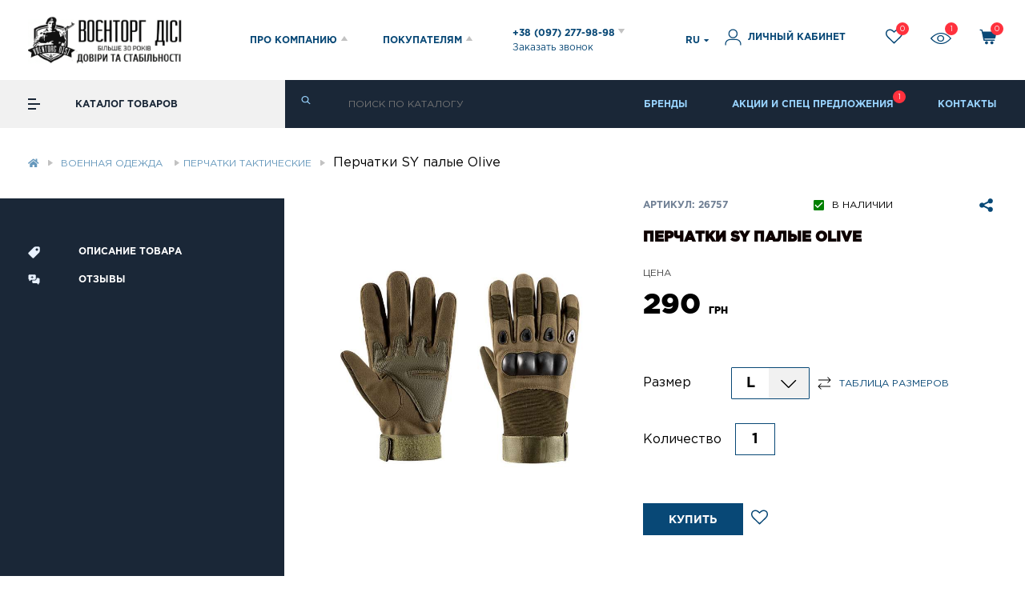

--- FILE ---
content_type: text/html; charset=utf-8
request_url: https://voentorg.ua/ru/perchatki-sy-palye-olive
body_size: 35730
content:
<!DOCTYPE html>
<!--[if IE]><![endif]-->
<!--[if IE 8 ]>
<html dir="ltr" lang="ru" class="ie8"><![endif]-->
<!--[if IE 9 ]>
<html dir="ltr" lang="ru" class="ie9"><![endif]-->
<!--[if (gt IE 9)|!(IE)]><!-->
<html dir="ltr" lang="ru">
<!--<![endif]-->
<head>
    <meta charset="UTF-8"/>
    <meta name="viewport" content="width=device-width, initial-scale=1, maximum-scale=1">
    <meta http-equiv="X-UA-Compatible" content="IE=edge">
    <title>Перчатки SY палые Olive купить в интернет-магазине Военторг ДиСи, цена в Киеве, Харькове, Украине</title>

    <meta property="og:title" content="Перчатки SY палые Olive купить в интернет-магазине Военторг ДиСи, цена в Киеве, Харькове, Украине" />
    <meta property="og:type" content="website" />
    <meta property="og:url" content="https://voentorg.ua/ru/perchatki-sy-palye-olive" />
    <meta property="og:image" content="https://voentorg.ua/image/catalog/logos.jpg" />
    <meta property="og:image:width" content="500"/>
    <meta property="og:image:height" content="500"/>
    <script>
        window.dataLayer = window.dataLayer || [];
    </script>
	            <script>
        (function(d) {
            var s = d.createElement('script');
            s.defer = true;
            s.src = 'https://multisearch.io/plugin/12181';
            if (d.head) d.head.appendChild(s);
        })(document);
    </script>
        <!-- Google Tag Manager -->
    <script>(function(w,d,s,l,i){w[l]=w[l]||[];w[l].push({'gtm.start':
    new Date().getTime(),event:'gtm.js'});var f=d.getElementsByTagName(s)[0],
    j=d.createElement(s),dl=l!='dataLayer'?'&l='+l:'';j.async=true;j.src=
    'https://www.googletagmanager.com/gtm.js?id='+i+dl;f.parentNode.insertBefore(j,f);
    })(window,document,'script','dataLayer','GTM-M6CS73C');</script>
    <!-- End Google Tag Manager -->

    <base href="https://voentorg.ua/"/>

        

    <meta name="description" content="Перчатки SY палые Olive купить в интернет-магазине ✭ Военторг ДиСи ✭ доставка ✈по Украине✈  Доступные цены ➥  широкий ассортимент товаров."/>
                <!--<link rel="preload" href="catalog/view/theme/voentorg/css/foonts.css" />-->
    <!--<link rel="stylesheet" href="catalog/view/theme/voentorg/css/style.bundle.css?v=1" media="print" onload="this.media='all'" />
    <link rel="stylesheet" href="catalog/view/theme/voentorg/css/dev.css" media="print" onload="this.media='all'"/>
    <link rel="stylesheet" href="catalog/view/theme/voentorg/stylesheet/dropdown.min.css" media="print" onload="this.media='all'"/>
    <link rel="stylesheet" href="catalog/view/theme/voentorg/stylesheet/icon.min.css" media="print" onload="this.media='all'"/>
    <link rel="stylesheet" href="catalog/view/theme/voentorg/stylesheet/search.min.css" media="print" onload="this.media='all'"/>
    <link rel="stylesheet" href="catalog/view/theme/voentorg/stylesheet/transition.min.css" media="print" onload="this.media='all'"/>
    <link rel="stylesheet" href="catalog/view/theme/voentorg/stylesheet/jquery-ui.css" media="print" onload="this.media='all'"/>
    <link rel="stylesheet" href="catalog/view/theme/voentorg/stylesheet/lightgallery.min.css" media="print" onload="this.media='all'"/>
    <link rel="stylesheet" href="catalog/view/theme/voentorg/stylesheet/nice-select.min.css" media="print" onload="this.media='all'"/>
    <link rel="stylesheet"
          href="catalog/view/theme/voentorg/stylesheet/jquery.mCustomScrollbar.min.css" media="print" onload="this.media='all'"/>
    <link rel="stylesheet" href="catalog/view/theme/voentorg/stylesheet/font-awesome.min.css" media="print" onload="this.media='all'"/>-->
    <link rel="stylesheet" href="/catalog/view/theme/voentorg/css/style.bundle.css?v=100" />
    <link rel="stylesheet" href="/catalog/view/theme/voentorg/css/dev.css?v=100" />
    <link rel="stylesheet" href="/catalog/view/theme/voentorg/css/index.css?v=100" />
    <link rel="stylesheet" href="/catalog/view/theme/voentorg/stylesheet/dropdown.min.css" media="print" onload="this.media='all'"/>
    <link rel="stylesheet" href="https://cdnjs.cloudflare.com/ajax/libs/semantic-ui/2.4.1/components/icon.min.css" integrity="sha512-8Tb+T7SKUFQWOPIQCaLDWWe1K/SY8hvHl7brOH8Nz5z1VT8fnf8B+9neoUzmFY3OzkWMMs3OjrwZALgB1oXFBg==" crossorigin="anonymous" />
    <link rel="stylesheet" href="https://cdnjs.cloudflare.com/ajax/libs/semantic-ui/2.4.1/components/flag.min.css" onload="this.media='all'"/>
    <link rel="stylesheet" href="/catalog/view/theme/voentorg/stylesheet/search.min.css" media="print" onload="this.media='all'"/>
    <link rel="stylesheet" href="/catalog/view/theme/voentorg/stylesheet/transition.min.css" media="print" onload="this.media='all'"/>
    <link rel="stylesheet" href="/catalog/view/theme/voentorg/stylesheet/jquery-ui.css" media="print" onload="this.media='all'"/>
    <link rel="stylesheet" href="https://cdnjs.cloudflare.com/ajax/libs/lightgallery/1.10.0/css/lightgallery.min.css" integrity="sha512-gk6oCFFexhboh5r/6fov3zqTCA2plJ+uIoUx941tQSFg6TNYahuvh1esZVV0kkK+i5Kl74jPmNJTTaHAovWIhw==" crossorigin="anonymous" />
    <link rel="stylesheet" href="/catalog/view/theme/voentorg/stylesheet/nice-select.min.css" media="print" onload="this.media='all'"/>
    <link rel="stylesheet"
          href="/catalog/view/theme/voentorg/stylesheet/jquery.mCustomScrollbar.min.css" media="print" onload="this.media='all'"/>
    <link rel="stylesheet" href="https://pro.fontawesome.com/releases/v5.10.0/css/all.css" integrity="sha384-AYmEC3Yw5cVb3ZcuHtOA93w35dYTsvhLPVnYs9eStHfGJvOvKxVfELGroGkvsg+p" crossorigin="anonymous"/>


    <script src="/catalog/view/javascript/jquery/jquery-1.12.4.min.js"></script>
    <!--<script src="/catalog/view/theme/voentorg/js/index.js"></script>-->
        <link href="https://voentorg.ua/ru/perchatki-sy-palye-olive" rel="canonical"/>
        <link href="https://voentorg.ua/image/catalog/logo2.png" rel="icon"/>
        <link rel="alternate" href="https://voentorg.ua/perchatki-sy-palye-olive" hreflang="uk" />
    <link rel="alternate" href="https://voentorg.ua/ru/perchatki-sy-palye-olive" hreflang="ru" />

                    <script type='application/ld+json'>
    {"@context":"https:\/\/schema.org\/","@type":"Product","name":"\u041f\u0435\u0440\u0447\u0430\u0442\u043a\u0438 SY \u043f\u0430\u043b\u044b\u0435 Olive","image":["https:\/\/voentorg.ua\/image\/cache\/catalog\/newproducts\/e394e02a-d1fa-11ec-81b4-00155d2dfa00-700x700.jpeg"],"description":"\u041f\u0435\u0440\u0447\u0430\u0442\u043a\u0438 \u0442\u0430\u043a\u0442\u0438\u0447\u0435\u0441\u043a\u0438\u0435 \u043f\u0430\u043b\u044b\u0435 \u0441 \u0434\u0435\u043c\u043f\u0444\u0435\u0440\u043d\u044b\u043c\u0438 \u043d\u0430\u043a\u043b\u0430\u0434\u043a\u0430\u043c\u0438. \u041c\u0430\u0442\u0435\u0440\u0438\u0430\u043b - \u0437\u0430\u043c\u0448\u0430, \u0441\u0438\u043d\u0442\u0435\u0442\u0438\u0447\u0435\u0441\u043a\u0430\u044f \u043a\u043e\u0436\u0430, \u043c\u0438\u043a\u0440\u043e\u0444\u0438\u0431\u0440\u0430, \u043d\u0435\u0439\u043b\u043e\u043d.","url":"https:\/\/voentorg.ua\/ru\/perchatki-sy-palye-olive","sku":"26757","brand":{"@type":"Brand","name":"\u041a\u0438\u0442\u0430\u0439"},"offers":{"@type":"Offer","priceCurrency":"UAH","price":290,"availability":"http:\/\/schema.org\/InStock"}}    </script>
            </head>
<body class="product-product">
<!-- Google Tag Manager (noscript) --><noscript><iframe src="https://www.googletagmanager.com/ns.html?id=GTM-M6CS73C" height="0" width="0" style="display:none;visibility:hidden"></iframe></noscript><!-- End Google Tag Manager (noscript) -->

<header id="scrolltop">
    <div class="content">
                <!--<div class="stock_popup" style="width: 250px">
            <div class="close_icon">
                <img src="/catalog/view/theme/voentorg/img/svg/close_icon.svg" alt="">
            </div>
            <a href="https://t.me/voentorgDiSi" target="_blank">
                <img src="/catalog/view/theme/voentorg/img/banner_tg.png" alt="banner">
                <button class="telegram-button">View in telegram</button>
            </a>
        </div>-->
        <style>
            .telegram-button {
                bottom: 23px;
                font-weight: bold;
                padding: 13px 24px;
                height: 42px;
                border-radius: 22px;
                background-image: linear-gradient(270deg, rgba(100, 181, 239, 0) 48.44%, #64b5ef 75.52%, rgba(100, 181, 239, 0) 100%);
                background-repeat: no-repeat;
                animation: bg-move linear 5s infinite;
                background-color: #1c93e3;
                cursor: pointer;
                font-size: 12px;
                color: white;
                border: none;
                transition: .5s ease;
                position: absolute;
                text-transform: uppercase;
            }
            .telegram-button:hover{
                bottom: 18px;
                -webkit-box-shadow: 0px 0px 10px 2px rgba(255,255,255,0.42);
                box-shadow: 0px 0px 10px 2px rgba(255,255,255,0.42);
            }
            @keyframes bg-move {
                0% {
                    background-position: -500px 0;
                }

                100% {
                    background-position: 1000px 0;
                }
            }
        </style>
        <div class="header_top_about">
            <ul>
                <li><a href="https://voentorg.ua/ru/o-nas">О НАС</a></li>
                <li><a href="https://voentorg.ua/ru/news">НОВОСТИ</a></li>
                <li><a href="https://voentorg.ua/ru/sotrudnichestvo">СОТРУДНИЧЕСТВО</a></li>
                <li><a href="https://voentorg.ua/ru/brands">БРЕНДЫ</a></li>
                <li><a href="https://voentorg.ua/ru/kontakty">КОНТАКТЫ</a></li>
            </ul>
            <div class="header_top_about_close">Закрыть X</div>
        </div>
        <div class="header_top_pok">
            <ul>
                <li><a href="https://voentorg.ua/ru/dostavka-i-oplata">ДОСТАВКА И ОПЛАТА</a></li>
                <li><a href="https://voentorg.ua/ru/garantii-vozvrat">ГАРАНТИИ/ВОЗВРАТ</a></li>
                <li><a href="https://voentorg.ua/ru/cashback">ПРОГРАММА ЛОЯЛЬНОСТИ</a></li>
                <li><a href="https://voentorg.ua/ru/promo">АКЦИИ И СПЕЦ ПРЕДЛОЖЕНИЯ</a></li>
                <li><a href="https://voentorg.ua/ru/pomoshch">ПОМОЩЬ</a></li>
            </ul>
            <div class="header_top_about_close">Закрыть X</div>
        </div>
        <div class="header_main">
            <div class="mob mob_menu">
                <div>Меню</div>
                <div class="mob_menu_burg">
                    <span></span>
                    <span></span>
                    <span></span>
                </div>
            </div>
            <div class="header_main_logo">
<!--                <a class="logo_img" href="https://voentorg.ua/ru/"><img src="/catalog/view/theme/voentorg/img/svg/newlogo.svg" alt=""/></a>-->
                <a class="logo_img" href="https://voentorg.ua/ru/"><img src="image/logo_header.png" alt=""/></a>
                <div class="header_main_info">
                    <div class="header_main_info_item tel">
                        <!--<a class="active" href="/ru/">Рус</a>
                        <a href="/ua/">Укр</a>
                        <span class="mob"><img src="/catalog/view/theme/voentorg/img/svg/arr_head.svg" alt=""/></span>-->
                    </div>
                    <div class="header_main_info_item about">ПРО КОМПАНИЮ<img
                                src="https://voentorg.ua/catalog/view/theme/voentorg/img/svg/arr_head.svg" alt=""/></div>
                    <div class="header_main_info_item pok">ПОКУПАТЕЛЯМ<img
                                src="https://voentorg.ua/catalog/view/theme/voentorg/img/svg/arr_head.svg" alt=""/></div>
                    <div class="header_main_info_item tel_plah">
                        <a href="tel:+380972779898">+38 (097) 277-98-98 <img
                                    src="https://voentorg.ua/catalog/view/theme/voentorg/img/svg/arr_head.svg" alt=""/></a>
                        <span>Заказать звонок</span>
                        <div class="tel_plah_item">
                            <a href="tel:+380632779898">+38 (063) 277-98-98 </a>
                            <a href="tel:+380502779898">+38 (050) 277-98-98</a>
                            <div class="tel_plah_line"></div>
                            <span>Call-центр работает</span>
                            <span>С 09:00 до 18:00 ПН-ПТ</span>
                        </div>
                    </div>
                </div>
            </div>
            <div class="header_main_acc">
                <div class="poisk_mob">
                    <svg width="20" height="19" viewbox="0 0 20 19" fill="none" xmlns="http://www.w3.org/2000/svg">
                        <path d="M18.7484 16.5001L14.2734 12.0251C16.5234 9.10005 16.2984 4.87505 13.5984 2.20005C12.1234 0.725053 10.2234 5.34058e-05 8.29844 5.34058e-05C6.37344 5.34058e-05 4.47344 0.725053 2.99844 2.20005C0.0734374 5.12505 0.0734374 9.87505 2.99844 12.8001C4.47344 14.2751 6.37344 15.0001 8.29844 15.0001C9.89844 15.0001 11.4984 14.5001 12.8234 13.4751L17.3234 17.9251C17.5234 18.125 17.7734 18.225 18.0484 18.225C18.2984 18.225 18.5734 18.125 18.7734 17.9251C19.1484 17.5501 19.1484 16.9001 18.7484 16.5001ZM8.32344 12.9751C6.84844 12.9751 5.49844 12.4001 4.44844 11.3751C2.32344 9.25005 2.32344 5.77505 4.44844 3.62505C5.47344 2.60005 6.84844 2.02505 8.32344 2.02505C9.79844 2.02505 11.1484 2.60005 12.1984 3.62505C13.2484 4.65005 13.7984 6.02505 13.7984 7.50005C13.7984 8.97505 13.2234 10.3251 12.1984 11.3751C11.1734 12.4251 9.77344 12.9751 8.32344 12.9751Z"
                              fill="#084876"/>
                    </svg>
                </div>
                <div class="lang">
    <style>
        .ui.dropdown.dropdown__lang{
            display: flex;
            align-items: center;
        }
        .dropdown__lang .menu{
            display: none;
        }
        .ui.dropdown.dropdown__lang .menu>.item{
            padding: 7px!important;
        }
        .dropdown__lang i.flag{
            margin-right: 0!important;
        }
    </style>

        <div class="ui dropdown dropdown__lang">
                                                            <div class="text">
                RU <!--                <i style="margin-right: 0" class="ru-->
<!--                   flag"></i>-->
            </div>
                                    <i class="dropdown icon" style="margin-left: 5px"></i>
            <div class="menu">
                                                <a class="item" href="https://voentorg.ua/perchatki-sy-palye-olive" name="ua-uk"
                   style="font-size: 14px;">
                    UA <!--                    <i class=" ua flag" ></i>-->
                </a>
                                                                            </div>
        </div>
        <!--
                                                <span><a href="https://voentorg.ua/perchatki-sy-palye-olive" name="ua-uk"
                         style="font-size: 14px;">UA </a></span>
                                                &nbsp;|&nbsp;
                                                                <span style="font-size: 14px;">RU </span>
                                                -->

</div>
<script>
    $('.lang .dropdown__lang a').click(function(e) {
        e.preventDefault()
        var redirect = $(this).prop('href');
        var code = $(this).prop('name');
        changeLanguage(redirect,code);

    })
    function changeLanguage(redirect,code){
        $.post("index.php?route=common/language/language", {redirect: redirect,code:code}).done(function () {
            location = redirect;
        });
    }
</script>
                <div class="header_main_acc_acc openlogin">
                    <a href="https://voentorg.ua/ru/login"><img
                                src="https://voentorg.ua/catalog/view/theme/voentorg/img/svg/man.svg" alt=""/> <span>ЛИЧНЫЙ КАБИНЕТ</span></a>
                </div>
                <div class="header_main_acc_heart">
                    <a href="https://voentorg.ua/ru/wishlist"> <img src="https://voentorg.ua/catalog/view/theme/voentorg/img/svg/heart.svg" alt=""/><span
                                class="twish h_redc">0</span></a>
                    <div class="heart_label">Список желаний</div>
                </div>
                <div class="header_main_acc_glass">
                    <a href="https://voentorg.ua/ru/product-viewed"><img src="https://voentorg.ua/catalog/view/theme/voentorg/img/svg/glass.svg" alt=""/><span
                                class="tview h_redc">1</span></a>
                    <div class="heart_label">Просмотренные</div>
                </div>
                <!--               <div class="header_main_acc_sr">
                  <a href="https://voentorg.ua/ru/compare-products"> <img src="/catalog/view/theme/voentorg/img/svg/sr.svg" alt=""/> </a>
                   <div class="heart_label">Сравнение</div>
                    </a>
             </div>-->
                <div class="mobmob mob_icon">
                    <a href="tel:+380972779898"><img src="https://voentorg.ua/catalog/view/theme/voentorg/img/svg/tel.svg" alt=""/></a>
                </div>
                <div class="header_main_acc_bas">
                    <a href="#"> <img src="https://voentorg.ua/catalog/view/theme/voentorg/img/svg/bas.svg" alt=""/> <span
                                class="tcart h_redc">0</span> </a>
                    <div class="heart_label">Корзина</div>
                </div>

            </div>
        </div>
    </div>
</header>

<div class="header_bottom header_one">
    <div class="header_bottom_left head_st">
        <div class="cat_burg">
            <span></span>
            <span></span>
            <span></span>
        </div>
        <div>КАТАЛОГ ТОВАРОВ</div>
                <div class="main_screen main_screen_fix">
        <div class="main_screen_left">
        <div id="cat0" class="catalog">
        <div class="catalog_step catalog_step1"><a href="https://voentorg.ua/ru/tovary-spetsialnogo-naznacheniya" data-attr="143" class="with_child"><img src="/image/catalog/cat_icon/cat5.svg"><div>Товары специального назначения</div></a><a href="https://voentorg.ua/ru/obuv" data-attr="29" class="with_child"><img src="/image/catalog/cat_icon/cat2.svg"><div>Тактическая обувь</div></a><a href="https://voentorg.ua/ru/spetssnaryazhenie" data-attr="144" class="with_child"><img src="/image/catalog/vest1.svg"><div>Тактическое снаряжение</div></a><a href="https://voentorg.ua/ru/odezhda" data-attr="142" class="with_child"><img src="/image/catalog/cat_icon/cat1.svg"><div>Военная одежда </div></a><a href="https://voentorg.ua/ru/ballisticheskaya-zashita" data-attr="220" class="with_child"><img src="/image/catalog/cat_icon/helmet-ic.svg"><div>Баллистическая защита</div></a><a href="https://voentorg.ua/ru/ryukzaki-sumki" data-attr="83" class="with_child"><img src="/image/catalog/cat_icon/backpack02.svg"><div>Рюкзаки, сумки</div></a><a href="https://voentorg.ua/ru/okhota-i-turizm" data-attr="31" class="with_child"><img src="/image/catalog/camping1.svg"><div>Охота и туризм</div></a><a href="https://voentorg.ua/ru/oruzhie-i-spetssredstva" data-attr="145" class="with_child"><img src="/image/catalog/gun1.svg"><div>Оружие и спецсредства</div></a><a href="https://voentorg.ua/ru/nozhi" data-attr="33" class="with_child"><img src="/image/catalog/cat_icon/cat7.svg"><div>Ножи</div></a><a href="https://voentorg.ua/ru/optika" data-attr="34" class="with_child"><img src="/image/catalog/cat_icon/cat3.svg"><div>Оптика</div></a><a href="https://voentorg.ua/ru/suveniry-i-podarki" data-attr="32" class=""><img src="/image/catalog/gift1.svg"><div>Сувениры и подарки</div></a><a href="https://voentorg.ua/ru/elektrotekhnika" data-attr="35" class="with_child"><img src="/image/catalog/radio1.svg"><div>Электротехника</div></a><a href="https://voentorg.ua/ru/podarochnye-sertifikaty" data-attr="44" class=""><img src="/image/catalog/cat_icon/envelope3.svg"><div>Подарочные сертификаты</div></a></div><div class="catalog_step catalog_step2"><div class="inner_step" data-attr="143"><a href="https://voentorg.ua/ru/tovary-spetsialnogo-naznacheniya/okhrannye-firmy" data-attr="147" class="">Охранные фирмы</a><a href="https://voentorg.ua/ru/tovary-spetsialnogo-naznacheniya/vsu" data-attr="148" class="">ВСУ</a><a href="https://voentorg.ua/ru/tovary-spetsialnogo-naznacheniya/politsiya" data-attr="149" class="">Полиция</a><a href="https://voentorg.ua/ru/tovary-spetsialnogo-naznacheniya/voennaya-kafedra" data-attr="150" class="">Военная кафедра</a><a href="https://voentorg.ua/ru/tovary-spetsialnogo-naznacheniya/oblozhki-dlya-dokumentov-portmone" data-attr="50" class="">Обложки для документов, портмоне</a>
</div>
<div class="inner_step" data-attr="29"><a href="https://voentorg.ua/ru/obuv/bertsy" data-attr="151" class="with_child">Берцы</a><a href="https://voentorg.ua/ru/obuv/botinki" data-attr="78" class="with_child">Ботинки</a><a href="https://voentorg.ua/ru/obuv/stelki-shnurki" data-attr="213" class="">Стельки, шнурки, уход за обувью</a><a href="https://voentorg.ua/ru/obuv/sapogi-rezinovaya-obuv" data-attr="79" class="">Сапоги, резиновая обувь</a><a href="https://voentorg.ua/ru/obuv/krossovki-i-kedy" data-attr="172" class="">Кроссовки</a><a href="https://voentorg.ua/ru/obuv/noski" data-attr="80" class="">Носки</a>
</div>
<div class="inner_step" data-attr="144"><a href="https://voentorg.ua/ru/spetssnaryazhenie/nakolennyki-i-nalokotnyki" data-attr="191" class="">Наколенники и налокотники </a><a href="https://voentorg.ua/ru/spetssnaryazhenie/kobury-i-chehly" data-attr="198" class="with_child">Кобуры</a><a href="https://voentorg.ua/ru/spetssnaryazhenie/remni-oruzheynye" data-attr="196" class="">Ремни оружейные</a><a href="https://voentorg.ua/ru/spetssnaryazhenie/plitonoski" data-attr="189" class="">Плитоноски</a><a href="https://voentorg.ua/ru/spetssnaryazhenie/podsumki" data-attr="187" class="with_child">Подсумки</a><a href="https://voentorg.ua/ru/spetssnaryazhenie/remni-razgruzochnye" data-attr="194" class="">Ремни разгрузочные</a><a href="https://voentorg.ua/ru/spetssnaryazhenie/naushniki" data-attr="190" class="">Наушники тактические</a><a href="https://voentorg.ua/ru/spetssnaryazhenie/remni-takticheskie" data-attr="195" class="">Ремни тактические</a><a href="https://voentorg.ua/ru/spetssnaryazhenie/krepleniya-dlya-naushnikov" data-attr="215" class="">Крепления для наушников</a><a href="https://voentorg.ua/ru/spetssnaryazhenie/rps-chest-rig" data-attr="197" class="">РПС, Честриги</a><a href="https://voentorg.ua/ru/spetssnaryazhenie/zhilety-razgruzki" data-attr="27" class="with_child">Разгрузки военные</a>
</div>
<div class="inner_step" data-attr="142"><a href="https://voentorg.ua/ru/odezhda/soft-shell" data-attr="175" class="">SoftShell</a><a href="https://voentorg.ua/ru/odezhda/zimnyaya-odezhda" data-attr="21" class="with_child">Зимняя военная одежда</a><a href="https://voentorg.ua/ru/odezhda/letnyaya-odezhda" data-attr="22" class="with_child">Летняя тактическая одежда</a><a href="https://voentorg.ua/ru/odezhda/formennaya-odezhda" data-attr="26" class="with_child">Форменный костюм</a><a href="https://voentorg.ua/ru/odezhda/golovnye-ubory" data-attr="28" class="with_child">Военные головные уборы</a><a href="https://voentorg.ua/ru/odezhda/perchatki" data-attr="30" class="">Перчатки тактические</a><a href="https://voentorg.ua/ru/odezhda/snaryazhenie-i-aksessuary" data-attr="36" class="">Военные аксессуары</a><a href="https://voentorg.ua/ru/odezhda/furnitura-i-nashivki" data-attr="127" class="with_child">Нашивки</a>
</div>
<div class="inner_step" data-attr="220"><a href="https://voentorg.ua/ru/ballisticheskaya-zashita/broneplity" data-attr="103" class="">Бронеплиты</a><a href="https://voentorg.ua/ru/ballisticheskaya-zashita/shlemy-i-aksessuary" data-attr="188" class="with_child">Каски военные</a><a href="https://voentorg.ua/ru/ballisticheskaya-zashita/aksessuary-dlya-shlemov" data-attr="192" class="with_child">Аксессуары для касок</a>
</div>
<div class="inner_step" data-attr="83"><a href="https://voentorg.ua/ru/ryukzaki-sumki/ryukzaki" data-attr="232" class="">Тактические Рюкзаки</a><a href="https://voentorg.ua/ru/ryukzaki-sumki/sumki" data-attr="233" class="">Сумки Тактические</a><a href="https://voentorg.ua/ru/ryukzaki-sumki/sumki-na-poyas" data-attr="234" class="">Сумки на пояс</a><a href="https://voentorg.ua/ru/ryukzaki-sumki/bauly" data-attr="235" class="">Баулы</a>
</div>
<div class="inner_step" data-attr="31"><a href="https://voentorg.ua/ru/okhota-i-turizm/palatki-spalnye-meshki" data-attr="81" class=""> Спальные мешки</a><a href="https://voentorg.ua/ru/okhota-i-turizm/posuda-flyagi" data-attr="82" class="">Посуда, фляги</a><a href="https://voentorg.ua/ru/okhota-i-turizm/chasy-takticheskie" data-attr="231" class="">Часы тактические</a><a href="https://voentorg.ua/ru/okhota-i-turizm/skladnaya-mebel" data-attr="84" class="">Складная мебель</a><a href="https://voentorg.ua/ru/okhota-i-turizm/raznoe-turisticheskoe" data-attr="85" class="">Разное туристическое</a><a href="https://voentorg.ua/ru/okhota-i-turizm/palatki" data-attr="152" class="">Палатки</a>
</div>
<div class="inner_step" data-attr="145"><a href="https://voentorg.ua/ru/oruzhie-i-spetssredstva/glushiteli-dlya-oruzhiya" data-attr="203" class="">Глушители</a><a href="https://voentorg.ua/ru/oruzhie-i-spetssredstva/cevje" data-attr="222" class="">Цевье</a><a href="https://voentorg.ua/ru/oruzhie-i-spetssredstva/pnevmaticheskoe-flobert-kholostoe" data-attr="105" class="">Пневматическое, FLOBERT, холостое</a><a href="https://voentorg.ua/ru/oruzhie-i-spetssredstva/raznoe-oruzhie" data-attr="106" class="">Разное оружие</a><a href="https://voentorg.ua/ru/oruzhie-i-spetssredstva/sredstva-ukhoda-za-oruzhiem" data-attr="107" class="">Средства для чистки оружия</a><a href="https://voentorg.ua/ru/oruzhie-i-spetssredstva/aksessuary-dlya-oruzhiya" data-attr="108" class="">Аксессуары для оружия</a><a href="https://voentorg.ua/ru/oruzhie-i-spetssredstva/gdadkostvolnoe-oruzhie" data-attr="179" class="">Гладкоствольное оружие</a><a href="https://voentorg.ua/ru/oruzhie-i-spetssredstva/zapasnye-chasti-i-prinadlezhnosti-k-oruzhiyu" data-attr="180" class="">Запчасти на оружие</a><a href="https://voentorg.ua/ru/oruzhie-i-spetssredstva/nareznoe-oruzhie" data-attr="181" class="">Нарезное оружие</a><a href="https://voentorg.ua/ru/oruzhie-i-spetssredstva/pistolety-travmaticheskogo-dejstviya" data-attr="182" class="">Травматическое оружие</a><a href="https://voentorg.ua/ru/oruzhie-i-spetssredstva/spetssredstva-i-okhrana" data-attr="37" class="with_child">Спецсредства для охраны</a><a href="https://voentorg.ua/ru/oruzhie-i-spetssredstva/boepripasy" data-attr="39" class="with_child">Патроны</a>
</div>
<div class="inner_step" data-attr="33"><a href="https://voentorg.ua/ru/nozhi/nozhi-s-fiksirovannym-lezviem" data-attr="40" class="">Ножи с фиксированным лезвием</a><a href="https://voentorg.ua/ru/nozhi/nozhi-skladnye" data-attr="41" class="">Ножи складные</a><a href="https://voentorg.ua/ru/nozhi/ostalnye-nozhi-i-multituly" data-attr="42" class="">Мультитулы и ножи </a><a href="https://voentorg.ua/ru/nozhi/aksessuary-dlya-nozhej" data-attr="43" class="">Аксессуары для ножей</a>
</div>
<div class="inner_step" data-attr="34"><a href="https://voentorg.ua/ru/optika/teplovizory" data-attr="221" class="">Тепловизоры</a><a href="https://voentorg.ua/ru/optika/binokli-monokulyary" data-attr="45" class="">Бинокли военные</a><a href="https://voentorg.ua/ru/optika/pritsely" data-attr="46" class="">Оптические прицелы</a><a href="https://voentorg.ua/ru/optika/pribory-nochnogo-videniya" data-attr="47" class="">Приборы ночного видения</a><a href="https://voentorg.ua/ru/optika/ochki" data-attr="94" class="">Тактические очки</a><a href="https://voentorg.ua/ru/optika/raznaya-optika" data-attr="95" class="">Разная оптика</a>
</div>
<div class="inner_step" data-attr="35"><a href="https://voentorg.ua/ru/elektrotekhnika/generatory" data-attr="199" class="">Генераторы</a><a href="https://voentorg.ua/ru/elektrotekhnika/videoregistratory" data-attr="218" class="">Видеорегистраторы</a><a href="https://voentorg.ua/ru/elektrotekhnika/metalloiskateli" data-attr="97" class="">Металлоискатели</a><a href="https://voentorg.ua/ru/elektrotekhnika/fonari-elementy-pitaniya-zu" data-attr="98" class="">Фонари, элементы питания, ЗУ</a>
</div>
</div><div class="catalog_step catalog_step3"><div class="inner_step" data-attr="151"><a href="https://voentorg.ua/ru/obuv/bertsy/bertsy-letnie" data-attr="165" class="">Берцы летние</a><a href="https://voentorg.ua/ru/obuv/bertsy/zimnie-bertsy" data-attr="164" class="">Зимние берцы</a><a href="https://voentorg.ua/ru/obuv/bertsy/bertsy-demisezonnye" data-attr="166" class="">Берцы демисезонные</a><a href="https://voentorg.ua/ru/obuv/bertsy/bertsy-nato" data-attr="167" class="">Берцы НАТО</a>
    </div>
    <div class="inner_step" data-attr="78"><a href="https://voentorg.ua/ru/obuv/botinki/zimnie-voennye-botinki" data-attr="169" class="">Ботинки зимние</a><a href="https://voentorg.ua/ru/obuv/botinki/letnie-voennye-botinki" data-attr="170" class="">Ботинки летние </a><a href="https://voentorg.ua/ru/obuv/botinki/demisezonnye-voennye-botinki" data-attr="171" class="">Ботинки демисезонные </a>
    </div>
    <div class="inner_step" data-attr="198"><a href="https://voentorg.ua/ru/spetssnaryazhenie/kobury-i-chehly/nabedrennaya-kobura" data-attr="227" class="">Кобуры набедренные</a><a href="https://voentorg.ua/ru/spetssnaryazhenie/kobury-i-chehly/operativnye" data-attr="228" class="">Кобуры оперативные</a><a href="https://voentorg.ua/ru/spetssnaryazhenie/kobury-i-chehly/poyasnye" data-attr="229" class="">Кобуры поясные</a><a href="https://voentorg.ua/ru/spetssnaryazhenie/kobury-i-chehly/skrytogo-nosheniya" data-attr="230" class="">Кобуры скрытого ношения</a>
    </div>
    <div class="inner_step" data-attr="187"><a href="https://voentorg.ua/ru/spetssnaryazhenie/podsumki/podsumki-dlya-magazinov" data-attr="209" class="">Подсумки для магазинов</a><a href="https://voentorg.ua/ru/spetssnaryazhenie/podsumki/podsumok-dlya-sbrosa-magazinov" data-attr="210" class="">Подсумок для сброса магазинов</a><a href="https://voentorg.ua/ru/spetssnaryazhenie/podsumki/podsumok-dlya-aptechki" data-attr="211" class="">Подсумок для аптечки</a><a href="https://voentorg.ua/ru/spetssnaryazhenie/podsumki/podsumki-pod-granaty" data-attr="216" class="">Подсумки под гранаты</a>
    </div>
    <div class="inner_step" data-attr="27"><a href="https://voentorg.ua/ru/spetssnaryazhenie/zhilety-razgruzki/zhilety-okhotnichi" data-attr="65" class="">Охотничьи жилеты</a><a href="https://voentorg.ua/ru/spetssnaryazhenie/zhilety-razgruzki/razgruzki-sistema-molle" data-attr="66" class="">Система MOLLE</a>
    </div>
    <div class="inner_step" data-attr="21"><a href="https://voentorg.ua/ru/odezhda/zimnyaya-odezhda/kurtki-SY-flisovie" data-attr="193" class="">Кофты флисовые</a><a href="https://voentorg.ua/ru/odezhda/zimnyaya-odezhda/svitera-zhakety-flis" data-attr="62" class="">Свитера, жакеты</a><a href="https://voentorg.ua/ru/odezhda/zimnyaya-odezhda/raznaya-zimnyaya-odezhda" data-attr="51" class="">Разная зимняя одежда</a><a href="https://voentorg.ua/ru/odezhda/zimnyaya-odezhda/bryuki-i-polukombinezony-zimnie" data-attr="52" class="">Штаны тактические зимние</a><a href="https://voentorg.ua/ru/odezhda/zimnyaya-odezhda/natelnoe-bele-termobele" data-attr="64" class="">Нательное белье, термобелье</a><a href="https://voentorg.ua/ru/odezhda/zimnyaya-odezhda/kostyumy-zimnie" data-attr="53" class="">Зимние тактические костюмы</a><a href="https://voentorg.ua/ru/odezhda/zimnyaya-odezhda/kurtki-zimnie" data-attr="54" class="">Куртки военные зимние</a>
    </div>
    <div class="inner_step" data-attr="22"><a href="https://voentorg.ua/ru/odezhda/letnyaya-odezhda/kostyumy-letnie-kombinezony" data-attr="55" class="">Костюм военный летний</a><a href="https://voentorg.ua/ru/odezhda/letnyaya-odezhda/sharfy-arafatki-shejnye-platki" data-attr="61" class="">Шарфы, арафатки, шейные платки</a><a href="https://voentorg.ua/ru/odezhda/letnyaya-odezhda/futbolki-majki" data-attr="63" class="">Футболки, майки</a><a href="https://voentorg.ua/ru/odezhda/letnyaya-odezhda/takticheskie-kurtki-i-kiteli-zsu" data-attr="56" class="">Тактические куртки и кители</a><a href="https://voentorg.ua/ru/odezhda/letnyaya-odezhda/bryuki" data-attr="57" class="">Штаны тактические </a><a href="https://voentorg.ua/ru/odezhda/letnyaya-odezhda/rubashki-tenniski" data-attr="58" class="">Рубашки, тенниски</a><a href="https://voentorg.ua/ru/odezhda/letnyaya-odezhda/ubaks" data-attr="186" class="">УБАКС</a><a href="https://voentorg.ua/ru/odezhda/letnyaya-odezhda/shorty" data-attr="59" class="">Тактические шорты</a><a href="https://voentorg.ua/ru/odezhda/letnyaya-odezhda/maskirovochnye-kostyumy" data-attr="60" class="">Маскировочные костюмы</a><a href="https://voentorg.ua/ru/odezhda/letnyaya-odezhda/dozhdeviki" data-attr="202" class="">Дождевики</a>
    </div>
    <div class="inner_step" data-attr="26"><a href="https://voentorg.ua/ru/odezhda/formennaya-odezhda/obuv-formennaya" data-attr="68" class="">Обувь форменная</a><a href="https://voentorg.ua/ru/odezhda/formennaya-odezhda/kostyumy-zhilety-bryuki-formennye" data-attr="69" class="">Костюмы, жилеты, брюки форменные</a><a href="https://voentorg.ua/ru/odezhda/formennaya-odezhda/kurtki-bushlaty-plashchi-formennye" data-attr="70" class="">Куртки, бушлаты, плащи форменные</a><a href="https://voentorg.ua/ru/odezhda/formennaya-odezhda/rubashki-futbolki-majki-telnyashki" data-attr="71" class="">Рубашки, футболки, майки, тельняшки</a><a href="https://voentorg.ua/ru/odezhda/formennaya-odezhda/golovnye-ubory-formennye" data-attr="117" class="">Форменные головные уборы</a>
    </div>
    <div class="inner_step" data-attr="28"><a href="https://voentorg.ua/ru/odezhda/golovnye-ubory/zimnie-golovnye-ubory" data-attr="73" class="">Зимние военные шапки</a><a href="https://voentorg.ua/ru/odezhda/golovnye-ubory/kepi-i-blajzera-letnie" data-attr="74" class="">Кепки тактические</a><a href="https://voentorg.ua/ru/odezhda/golovnye-ubory/panamy-shlyapy" data-attr="75" class="">Панамы, шляпы</a><a href="https://voentorg.ua/ru/odezhda/golovnye-ubory/maski-shapki-vyazannye" data-attr="76" class="">Балаклавы, маски</a><a href="https://voentorg.ua/ru/odezhda/golovnye-ubory/raznye-golovnye-ubory" data-attr="77" class="">Разные головные уборы</a>
    </div>
    <div class="inner_step" data-attr="127"><a href="https://voentorg.ua/ru/odezhda/furnitura-i-nashivki/kokardy" data-attr="155" class="">Кокарды</a><a href="https://voentorg.ua/ru/odezhda/furnitura-i-nashivki/pogony" data-attr="158" class="">Погоны</a><a href="https://voentorg.ua/ru/odezhda/furnitura-i-nashivki/shevrony-shitye" data-attr="160" class="">Шевроны шитые</a>
    </div>
    <div class="inner_step" data-attr="188"><a href="https://voentorg.ua/ru/ballisticheskaya-zashita/shlemy-i-aksessuary/fast" data-attr="206" class="">FAST</a><a href="https://voentorg.ua/ru/ballisticheskaya-zashita/shlemy-i-aksessuary/mich" data-attr="207" class="">MICH</a><a href="https://voentorg.ua/ru/ballisticheskaya-zashita/shlemy-i-aksessuary/pasgt" data-attr="208" class="">PASGT</a>
    </div>
    <div class="inner_step" data-attr="192"><a href="https://voentorg.ua/ru/ballisticheskaya-zashita/aksessuary-dlya-shlemov/kavery-na-kasku" data-attr="214" class="">Каверы на каску</a>
    </div>
    <div class="inner_step" data-attr="37"><a href="https://voentorg.ua/ru/oruzhie-i-spetssredstva/spetssredstva-i-okhrana/trenchik-dlya-pistoleta" data-attr="223" class="">Тренчик (шнур страховочный)</a><a href="https://voentorg.ua/ru/oruzhie-i-spetssredstva/spetssredstva-i-okhrana/naruchniki-policejskie" data-attr="224" class="">Наручники</a><a href="https://voentorg.ua/ru/oruzhie-i-spetssredstva/spetssredstva-i-okhrana/chehly-dlya-naruchnikov" data-attr="225" class="">Чехлы для наручников</a><a href="https://voentorg.ua/ru/oruzhie-i-spetssredstva/spetssredstva-i-okhrana/chehly-dlya-dubinki" data-attr="226" class="">Чехлы для дубинки</a><a href="https://voentorg.ua/ru/oruzhie-i-spetssredstva/spetssredstva-i-okhrana/sredstva-individualnoj-zashchity" data-attr="101" class="">Средства индивидуальной защиты</a><a href="https://voentorg.ua/ru/oruzhie-i-spetssredstva/spetssredstva-i-okhrana/gazovye-balonchiki" data-attr="102" class="">Газовые балончики</a><a href="https://voentorg.ua/ru/oruzhie-i-spetssredstva/spetssredstva-i-okhrana/raznye-spetssredstva" data-attr="104" class="">Разные спецсредства</a>
    </div>
    <div class="inner_step" data-attr="39"><a href="https://voentorg.ua/ru/oruzhie-i-spetssredstva/boepripasy/neletalnogo-dejstviya-kholostye-i-spetsialnye" data-attr="110" class="">нелетального действия, холостые и специальные</a><a href="https://voentorg.ua/ru/oruzhie-i-spetssredstva/boepripasy/k-pnevmaticheskomu-oruzhiyu-flobert" data-attr="111" class="">К пневматическому оружию, FLOBERT</a><a href="https://voentorg.ua/ru/oruzhie-i-spetssredstva/boepripasy/k-gladkostvolnomu-oruzhiyu" data-attr="112" class="">Патроны для гладкоствольного оружия</a><a href="https://voentorg.ua/ru/oruzhie-i-spetssredstva/boepripasy/k-nareznomu-oruzhiyu" data-attr="113" class="">Нарезные патроны</a><a href="https://voentorg.ua/ru/oruzhie-i-spetssredstva/boepripasy/pistoletnye-revolvernye" data-attr="114" class="">Пистолетные, револьверные</a><a href="https://voentorg.ua/ru/oruzhie-i-spetssredstva/boepripasy/raznye-boepripasy" data-attr="115" class="">Разные боеприпасы</a>
    </div>
    </div><div class="catalog_step catalog_step4"></div></div>

</div>
</div>
</div>
<div class="header_bottom_right">
    <div class="header_bottom_right_search_сlose">
        <div class="text_search_close">
            ПОИСК        </div>
    </div>
    <div class="header_bottom_right_search">
        <div class="form_header">
            <div class="form_header_send">
                <input type="submit" value=""/>
                <img src="https://voentorg.ua/catalog/view/theme/voentorg/img/svg/lupa.svg" alt=""/>
            </div>
            <input id="header_search" class="intext" name="search" type="text" placeholder="ПОИСК ПО КАТАЛОГУ"/>
        </div>

        <div class="live_search">

        </div>
    </div>


    <div class="header_bottom_right_info">
        <ul>
            <li><a href="https://voentorg.ua/ru/brands">БРЕНДЫ</a></li>
            <li><a href="https://voentorg.ua/ru/promo">АКЦИИ И СПЕЦ ПРЕДЛОЖЕНИЯ</a> <span>1</span></li>
            <li><a href="https://voentorg.ua/ru/kontakty">КОНТАКТЫ</a></li>
        </ul>
    </div>
</div>
</div>

<div class="header_bottom header_fix">
    <div class="header_bottom_left">
        <div class="cat_burg">
            <span></span>
            <span></span>
            <span></span>
        </div>
        <div>КАТАЛОГ ТОВАРОВ</div>
    </div>
    <div class="header_bottom_right">
        <div class="header_bottom_right_search">
            <div class="form_header">
                <div class="form_header_send">
                    <input type="submit" value=""/>
                    <img src="https://voentorg.ua/catalog/view/theme/voentorg/img/svg/lupa.svg" alt=""/>
                </div>
                <input id="header_search_f" class="intext" type="text" placeholder="ПОИСК ПО КАТАЛОГУ"/>
            </div>
            <div class="live_search">

            </div>
            <div class="header_main_info_item tel_plah">
                <a href="tel:+380972779898">+38 (097) 277-98-98 <img
                            src="https://voentorg.ua/catalog/view/theme/voentorg/img/svg/arr_head.svg" alt=""/></a>
                <span>Заказать звонок</span>
                <div class="tel_plah_item">
                    <a href="tel:+380972779898">+38 (097) 277-98-98</a>
                    <a href="tel:+380972779898">+38 (097) 277-98-98</a>
                    <div class="tel_plah_line"></div>
                    <span>Call-центр работает</span>
                    <span>С 09:00 до 18:00 ПН-ПТ</span>
                </div>
            </div>
        </div>

        <div class="header_main_acc">
            <div class="header_main_acc_acc openlogin">
                <a href="https://voentorg.ua/ru/login">
                    <svg width="21" height="21" viewbox="0 0 21 21" fill="none" xmlns="http://www.w3.org/2000/svg">
                        <path d="M10.3888 0.396683C13.5376 0.396683 16.1161 2.9752 16.1161 6.12396C16.1161 9.29751 13.5376 11.8512 10.3888 11.8512C7.21526 11.8512 4.63675 9.29751 4.63675 6.12396C4.63675 2.9752 7.21526 0.396683 10.3888 0.396683ZM6.6946 12.8182H14.3062C17.7525 12.8182 20.5541 15.6198 20.5541 19.0661V20.6033H19.2896V19.0661C19.2896 16.3388 17.0582 14.0826 14.3062 14.0826H6.6946C3.94254 14.0826 1.71113 16.3388 1.71113 19.0661V20.6033H0.421875V19.0661C0.421875 15.6198 3.24832 12.8182 6.6946 12.8182ZM10.3888 1.66115C7.90948 1.66115 5.92601 3.66941 5.92601 6.12396C5.92601 8.60329 7.90948 10.5868 10.3888 10.5868C12.8434 10.5868 14.8268 8.60329 14.8268 6.12396C14.8268 3.66941 12.8434 1.66115 10.3888 1.66115Z"
                              fill="#99D4FF"/>
                    </svg>
                    <span>ЛИЧНЫЙ КАБИНЕТ</span></a>
            </div>
            <div class="header_main_acc_heart">
                <a href="https://voentorg.ua/ru/wishlist">
                    <svg width="21" height="19" viewbox="0 0 21 19" fill="none" xmlns="http://www.w3.org/2000/svg">
                        <path d="M19.5117 1.95319C18.5194 0.984271 17.1485 0.500015 15.3983 0.500015C14.914 0.500015 14.4197 0.583995 13.9159 0.751871C13.4119 0.919871 12.943 1.14652 12.5098 1.43167C12.076 1.71673 11.7033 1.98443 11.3905 2.23436C11.0782 2.48437 10.7812 2.75005 10.5 3.03122C10.2187 2.75005 9.92179 2.48437 9.60939 2.23436C9.29679 1.98443 8.92385 1.71689 8.49016 1.43167C8.05655 1.1464 7.58777 0.919912 7.0839 0.751871C6.58006 0.584036 6.08583 0.500015 5.60149 0.500015C3.85143 0.500015 2.48043 0.984395 1.48827 1.95319C0.496118 2.92191 0 4.26558 0 5.98433C0 6.50778 0.0919421 7.04704 0.275457 7.60144C0.458972 8.15613 0.668099 8.62885 0.902429 9.0194C1.13672 9.40991 1.40241 9.79073 1.69929 10.1619C1.99617 10.533 2.21314 10.7887 2.3497 10.9293C2.48638 11.07 2.59384 11.1716 2.67195 11.2342L9.98434 18.2889C10.125 18.4295 10.2969 18.5 10.5 18.5C10.7031 18.5 10.875 18.4295 11.0156 18.2889L18.3164 11.2574C20.1055 9.46861 21 7.71079 21 5.98416C21 4.26529 20.5039 2.92175 19.5117 1.95319ZM17.2968 10.156L10.5 16.7067L3.69156 10.1442C2.23058 8.68357 1.50022 7.29668 1.50022 5.98416C1.50022 5.35144 1.5842 4.79277 1.75207 4.30852C1.92007 3.82418 2.13491 3.43929 2.39661 3.15415C2.65836 2.86892 2.97667 2.63669 3.35166 2.45687C3.72686 2.27721 4.09401 2.15608 4.45333 2.09361C4.81264 2.03122 5.19539 1.99999 5.6017 1.99999C6.00789 1.99999 6.44547 2.09948 6.91421 2.29876C7.38287 2.49795 7.81451 2.74796 8.209 3.0487C8.60357 3.34965 8.94146 3.63085 9.22283 3.89248C9.50403 4.15435 9.73832 4.39442 9.92585 4.6132C10.0664 4.78514 10.258 4.87109 10.5 4.87109C10.7422 4.87109 10.9336 4.78514 11.0743 4.6132C11.2618 4.39442 11.4962 4.15422 11.7774 3.89248C12.0587 3.63085 12.3966 3.34977 12.791 3.0487C13.1856 2.74796 13.6172 2.49795 14.0861 2.29876C14.5547 2.09952 14.9924 1.99999 15.3986 1.99999C15.8049 1.99999 16.1875 2.03122 16.547 2.09361C16.9064 2.15604 17.2736 2.27721 17.6486 2.45687C18.0237 2.63665 18.342 2.86905 18.6036 3.15415C18.8653 3.43929 19.0803 3.82418 19.2483 4.30852C19.416 4.79277 19.4999 5.35144 19.4999 5.98416C19.4999 7.29668 18.7656 8.68743 17.2968 10.156Z"
                              fill="#99D4FF"/>
                    </svg>

                    <span class="twish h_redc">0</span></a>
                <div class="heart_label">Список желаний</div>
            </div>
            <div class="header_main_acc_glass">
                <a href="https://voentorg.ua/ru/product-viewed">
                    <svg width="26" height="24" viewbox="0 0 26 24" fill="none" xmlns="http://www.w3.org/2000/svg">
                        <g clip-path="url(#clip0)">
                            <path d="M25.8482 11.6005C21.7663 7.0336 17.3775 4.78799 12.803 4.89619C5.42278 5.08663 0.342502 11.3613 0.129751 11.628C0.119927 11.6405 0.113151 11.6543 0.104682 11.6674C0.0975673 11.6774 0.0911306 11.6878 0.0846939 11.6987C0.069449 11.7237 0.0565755 11.7487 0.0457347 11.7747C0.0406531 11.7872 0.036249 11.7997 0.0318449 11.8122C0.0233755 11.8369 0.0162612 11.8616 0.0111796 11.8866C0.00779184 11.9029 0.00575918 11.9192 0.00406531 11.9357C0.00169388 11.957 0 11.9783 0 11.9998C0 12.0211 0.00169388 12.0424 0.00406531 12.0636C0.00609796 12.0802 0.00813061 12.0962 0.0111796 12.1127C0.0162612 12.1377 0.0233755 12.1625 0.0318449 12.1872C0.036249 12.1997 0.0406531 12.2122 0.0457347 12.2247C0.0565755 12.2506 0.0697878 12.2757 0.0846939 12.3007C0.0911306 12.3113 0.0972286 12.3213 0.104682 12.3319C0.113151 12.3448 0.119927 12.3588 0.129751 12.3713C0.342502 12.6384 5.42278 18.9127 12.803 19.1032C12.9172 19.106 13.0307 19.1076 13.1442 19.1076C17.5953 19.1076 21.8676 16.8519 25.8482 12.3989C25.9529 12.2819 26.0003 12.1403 26 11.9998C26.0003 11.8591 25.9529 11.7175 25.8482 11.6005ZM12.8491 17.8533C7.1109 17.7091 2.72613 13.3136 1.54143 11.9998C2.72613 10.6861 7.11056 6.29027 12.8491 6.14611C16.8541 6.04948 20.7442 8.01897 24.4355 11.9998C20.7446 15.981 16.8581 17.9602 12.8491 17.8533Z"
                                  fill="#99D4FF"/>
                            <path d="M12.6599 7.88231C10.2 7.88231 8.19922 9.72921 8.19922 11.9995C8.19922 14.2702 10.2 16.1171 12.6599 16.1171C15.1197 16.1171 17.1205 14.2702 17.1205 11.9995C17.1205 9.72921 15.1197 7.88231 12.6599 7.88231ZM12.6599 14.8662C10.9474 14.8662 9.55432 13.5803 9.55432 11.9995C9.55432 10.4191 10.9474 9.13317 12.6599 9.13317C14.3724 9.13317 15.7654 10.4191 15.7654 11.9995C15.7654 13.58 14.3724 14.8662 12.6599 14.8662Z"
                                  fill="#084876"/>
                        </g>
                        <defs>
                            <clippath id="clip0">
                                <rect width="26" height="24" fill="white" transform="matrix(-1 0 0 1 26 0)"/>
                            </clippath>
                        </defs>
                    </svg>
                    <span class="tview h_redc">1</span></a>
                <div class="heart_label">Просмотренные</div>
            </div>
            <div class="header_main_acc_sr">
                <a href="https://voentorg.ua/ru/compare-products">
                    <svg width="26" height="26" viewbox="0 0 26 26" fill="none" xmlns="http://www.w3.org/2000/svg">
                        <path d="M17.7838 6.86402C17.2118 6.91602 16.6658 6.96802 16.1458 7.02002C15.7298 7.04602 15.3398 7.09802 14.9238 7.12402C14.8198 7.12402 14.7418 7.17602 14.6898 7.28002C14.1178 8.50202 12.5837 8.65802 11.7778 7.56602C11.7257 7.51402 11.6477 7.46202 11.5697 7.46202C10.5818 7.54002 9.56775 7.64402 8.57975 7.74802C8.55375 7.74802 8.52775 7.77402 8.47575 7.77402C8.50175 7.85202 8.52775 7.93002 8.55375 7.98202C9.61975 10.426 10.6598 12.896 11.7518 15.314C12.0378 15.938 12.0378 16.536 11.8818 17.16C11.3618 19.24 9.48975 20.644 7.33175 20.566C5.27775 20.488 3.50975 18.928 3.14575 16.874C3.04175 16.38 3.09375 15.912 3.30175 15.418C4.52375 12.662 5.71975 9.88002 6.91575 7.12402C7.07175 6.78602 7.27975 6.60402 7.66975 6.57802C8.89175 6.47402 10.1398 6.34402 11.3618 6.24002C11.4918 6.24002 11.5698 6.18802 11.6218 6.05802C11.8558 5.46002 12.3238 5.07002 12.9738 4.99202C13.6758 4.91402 14.2218 5.17402 14.6118 5.77202C14.6898 5.90202 14.7678 5.92802 14.8977 5.90202C16.1458 5.77202 17.3938 5.66802 18.6418 5.53802C19.0317 5.51202 19.2658 5.64202 19.4218 6.00602C20.6698 8.97002 21.9438 11.934 23.1917 14.898C23.3477 15.262 23.2698 15.652 23.2178 16.016C22.7758 18.304 20.7998 19.838 18.4598 19.682C16.1978 19.526 14.3518 17.576 14.3518 15.314C14.3518 15.132 14.4038 14.95 14.4818 14.794C15.5738 12.246 16.6397 9.67202 17.7317 7.12402C17.7057 7.07202 17.7318 6.99402 17.7838 6.86402ZM15.8857 14.56C17.8358 14.56 19.7338 14.56 21.6578 14.56C20.6958 12.298 19.7337 10.036 18.7718 7.74802C17.8097 10.036 16.8478 12.298 15.8857 14.56ZM10.4518 15.47C9.48975 13.234 8.52775 11.05 7.56575 8.81402C6.60375 11.076 5.64175 13.26 4.67975 15.47C6.60375 15.47 8.52775 15.47 10.4518 15.47ZM15.6258 15.86C15.7817 17.264 17.2638 18.46 18.7978 18.46C20.3058 18.434 21.7878 17.212 21.8918 15.86C19.8118 15.86 17.7318 15.86 15.6258 15.86ZM10.6858 16.744C8.60575 16.744 6.52575 16.744 4.41975 16.744C4.54975 18.122 6.10975 19.396 7.64375 19.318C9.17775 19.266 10.6858 17.992 10.6858 16.744ZM13.1818 7.04602C13.4158 7.04602 13.5978 6.83802 13.5978 6.63002C13.5978 6.39602 13.3897 6.18802 13.1558 6.21402C12.9218 6.21402 12.7397 6.42202 12.7397 6.65602C12.7397 6.86402 12.9478 7.04602 13.1818 7.04602Z"
                              fill="#99D4FF"/>
                    </svg>
                </a>
                <div class="heart_label">Сравнение</div>
                </a>
            </div>
            <div class="mobmob mob_icon">
                <a href="tel:+380972779898"><img src="https://voentorg.ua/catalog/view/theme/voentorg/img/svg/tel.svg" alt=""/></a>
            </div>
            <div class="header_main_acc_bas">
                <a href="#">
                    <svg width="22" height="20" viewbox="0 0 22 20" fill="none" xmlns="http://www.w3.org/2000/svg">
                        <path d="M1.18377 0.640386C0.302324 0.613536 0.154523 1.89053 1.01878 2.06582L2.61102 2.41459C3.45328 6.44375 4.37139 10.4565 5.26168 14.4756C5.33489 14.8051 5.62721 15.0396 5.96477 15.0395H18.6085C19.5826 15.0539 19.5826 13.5852 18.6085 13.5995H6.5427L6.22397 12.1599H19.2464C19.584 12.16 19.8763 11.9256 19.9495 11.596L21.5441 4.3969C21.6435 3.94755 21.3017 3.52156 20.8415 3.52129C15.3327 3.52141 9.82397 3.52118 4.31534 3.51857L3.92396 1.66169C3.86563 1.38456 3.65027 1.16738 3.37368 1.10669L1.32631 0.658546C1.2795 0.647751 1.23181 0.64151 1.18381 0.640331L1.18377 0.640386ZM8.96173 15.52C7.90993 15.52 7.04184 16.3882 7.04184 17.44C7.04184 18.4919 7.90993 19.36 8.96173 19.36C10.0135 19.36 10.8816 18.4919 10.8816 17.44C10.8816 16.3882 10.0135 15.52 8.96173 15.52ZM15.6813 15.52C14.6295 15.52 13.7614 16.3882 13.7614 17.44C13.7614 18.4919 14.6295 19.36 15.6813 19.36C16.7331 19.36 17.6012 18.4919 17.6012 17.44C17.6012 16.3882 16.7331 15.52 15.6813 15.52Z"
                              fill="#99D4FF"/>
                    </svg>
                    <span class="tcart">0</span> </a>
                <div class="heart_label">Корзина</div>
            </div>
            <div class="mob mob_menu">
                <div>Меню</div>
                <div class="mob_menu_burg">
                    <span></span>
                    <span></span>
                    <span></span>
                </div>
            </div>
        </div>
    </div>

    <div class="main_screen main_screen_fix">
        <div class="main_screen_left">
            <div id="cat1" class="catalog">
                <div class="catalog_step catalog_step1"><a href="https://voentorg.ua/ru/tovary-spetsialnogo-naznacheniya" data-attr="0">Товары специального назначения</a><a href="https://voentorg.ua/ru/obuv" data-attr="1">Тактическая обувь</a><a href="https://voentorg.ua/ru/spetssnaryazhenie" data-attr="2">Тактическое снаряжение</a><a href="https://voentorg.ua/ru/odezhda" data-attr="3">Военная одежда </a><a href="https://voentorg.ua/ru/ballisticheskaya-zashita" data-attr="4">Баллистическая защита</a><a href="https://voentorg.ua/ru/ryukzaki-sumki" data-attr="5">Рюкзаки, сумки</a><a href="https://voentorg.ua/ru/okhota-i-turizm" data-attr="6">Охота и туризм</a><a href="https://voentorg.ua/ru/oruzhie-i-spetssredstva" data-attr="7">Оружие и спецсредства</a><a href="https://voentorg.ua/ru/nozhi" data-attr="8">Ножи</a><a href="https://voentorg.ua/ru/optika" data-attr="9">Оптика</a><a href="https://voentorg.ua/ru/suveniry-i-podarki" data-attr="10">Сувениры и подарки</a><a href="https://voentorg.ua/ru/elektrotekhnika" data-attr="11">Электротехника</a><a href="https://voentorg.ua/ru/podarochnye-sertifikaty" data-attr="12">Подарочные сертификаты</a>
            </div>
            
                <div class="catalog_step catalog_step2" data-attr="0"><a href="https://voentorg.ua/ru/tovary-spetsialnogo-naznacheniya/okhrannye-firmy" data-attr="0">Охранные фирмы</a><a href="https://voentorg.ua/ru/tovary-spetsialnogo-naznacheniya/vsu" data-attr="1">ВСУ</a><a href="https://voentorg.ua/ru/tovary-spetsialnogo-naznacheniya/politsiya" data-attr="2">Полиция</a><a href="https://voentorg.ua/ru/tovary-spetsialnogo-naznacheniya/voennaya-kafedra" data-attr="3">Военная кафедра</a><a href="https://voentorg.ua/ru/tovary-spetsialnogo-naznacheniya/oblozhki-dlya-dokumentov-portmone" data-attr="4">Обложки для документов, портмоне</a>
                </div>
                
                <div class="catalog_step catalog_step2" data-attr="1"><a href="https://voentorg.ua/ru/obuv/bertsy" data-attr="0">Берцы</a><a href="https://voentorg.ua/ru/obuv/botinki" data-attr="1">Ботинки</a><a href="https://voentorg.ua/ru/obuv/stelki-shnurki" data-attr="2">Стельки, шнурки, уход за обувью</a><a href="https://voentorg.ua/ru/obuv/sapogi-rezinovaya-obuv" data-attr="3">Сапоги, резиновая обувь</a><a href="https://voentorg.ua/ru/obuv/krossovki-i-kedy" data-attr="4">Кроссовки</a><a href="https://voentorg.ua/ru/obuv/noski" data-attr="5">Носки</a>
                </div>
                
                <div class="catalog_step catalog_step2" data-attr="2"><a href="https://voentorg.ua/ru/spetssnaryazhenie/nakolennyki-i-nalokotnyki" data-attr="0">Наколенники и налокотники </a><a href="https://voentorg.ua/ru/spetssnaryazhenie/kobury-i-chehly" data-attr="1">Кобуры</a><a href="https://voentorg.ua/ru/spetssnaryazhenie/remni-oruzheynye" data-attr="2">Ремни оружейные</a><a href="https://voentorg.ua/ru/spetssnaryazhenie/plitonoski" data-attr="3">Плитоноски</a><a href="https://voentorg.ua/ru/spetssnaryazhenie/podsumki" data-attr="4">Подсумки</a><a href="https://voentorg.ua/ru/spetssnaryazhenie/remni-razgruzochnye" data-attr="5">Ремни разгрузочные</a><a href="https://voentorg.ua/ru/spetssnaryazhenie/naushniki" data-attr="6">Наушники тактические</a><a href="https://voentorg.ua/ru/spetssnaryazhenie/remni-takticheskie" data-attr="7">Ремни тактические</a><a href="https://voentorg.ua/ru/spetssnaryazhenie/krepleniya-dlya-naushnikov" data-attr="8">Крепления для наушников</a><a href="https://voentorg.ua/ru/spetssnaryazhenie/rps-chest-rig" data-attr="9">РПС, Честриги</a><a href="https://voentorg.ua/ru/spetssnaryazhenie/zhilety-razgruzki" data-attr="10">Разгрузки военные</a>
                </div>
                
                <div class="catalog_step catalog_step2" data-attr="3"><a href="https://voentorg.ua/ru/odezhda/soft-shell" data-attr="0">SoftShell</a><a href="https://voentorg.ua/ru/odezhda/zimnyaya-odezhda" data-attr="1">Зимняя военная одежда</a><a href="https://voentorg.ua/ru/odezhda/letnyaya-odezhda" data-attr="2">Летняя тактическая одежда</a><a href="https://voentorg.ua/ru/odezhda/formennaya-odezhda" data-attr="3">Форменный костюм</a><a href="https://voentorg.ua/ru/odezhda/golovnye-ubory" data-attr="4">Военные головные уборы</a><a href="https://voentorg.ua/ru/odezhda/perchatki" data-attr="5">Перчатки тактические</a><a href="https://voentorg.ua/ru/odezhda/snaryazhenie-i-aksessuary" data-attr="6">Военные аксессуары</a><a href="https://voentorg.ua/ru/odezhda/furnitura-i-nashivki" data-attr="7">Нашивки</a>
                </div>
                
                <div class="catalog_step catalog_step2" data-attr="4"><a href="https://voentorg.ua/ru/ballisticheskaya-zashita/broneplity" data-attr="0">Бронеплиты</a><a href="https://voentorg.ua/ru/ballisticheskaya-zashita/shlemy-i-aksessuary" data-attr="1">Каски военные</a><a href="https://voentorg.ua/ru/ballisticheskaya-zashita/aksessuary-dlya-shlemov" data-attr="2">Аксессуары для касок</a>
                </div>
                
                <div class="catalog_step catalog_step2" data-attr="5"><a href="https://voentorg.ua/ru/ryukzaki-sumki/ryukzaki" data-attr="0">Тактические Рюкзаки</a><a href="https://voentorg.ua/ru/ryukzaki-sumki/sumki" data-attr="1">Сумки Тактические</a><a href="https://voentorg.ua/ru/ryukzaki-sumki/sumki-na-poyas" data-attr="2">Сумки на пояс</a><a href="https://voentorg.ua/ru/ryukzaki-sumki/bauly" data-attr="3">Баулы</a>
                </div>
                
                <div class="catalog_step catalog_step2" data-attr="6"><a href="https://voentorg.ua/ru/okhota-i-turizm/palatki-spalnye-meshki" data-attr="0"> Спальные мешки</a><a href="https://voentorg.ua/ru/okhota-i-turizm/posuda-flyagi" data-attr="1">Посуда, фляги</a><a href="https://voentorg.ua/ru/okhota-i-turizm/chasy-takticheskie" data-attr="2">Часы тактические</a><a href="https://voentorg.ua/ru/okhota-i-turizm/skladnaya-mebel" data-attr="3">Складная мебель</a><a href="https://voentorg.ua/ru/okhota-i-turizm/raznoe-turisticheskoe" data-attr="4">Разное туристическое</a><a href="https://voentorg.ua/ru/okhota-i-turizm/palatki" data-attr="5">Палатки</a>
                </div>
                
                <div class="catalog_step catalog_step2" data-attr="7"><a href="https://voentorg.ua/ru/oruzhie-i-spetssredstva/glushiteli-dlya-oruzhiya" data-attr="0">Глушители</a><a href="https://voentorg.ua/ru/oruzhie-i-spetssredstva/cevje" data-attr="1">Цевье</a><a href="https://voentorg.ua/ru/oruzhie-i-spetssredstva/pnevmaticheskoe-flobert-kholostoe" data-attr="2">Пневматическое, FLOBERT, холостое</a><a href="https://voentorg.ua/ru/oruzhie-i-spetssredstva/raznoe-oruzhie" data-attr="3">Разное оружие</a><a href="https://voentorg.ua/ru/oruzhie-i-spetssredstva/sredstva-ukhoda-za-oruzhiem" data-attr="4">Средства для чистки оружия</a><a href="https://voentorg.ua/ru/oruzhie-i-spetssredstva/aksessuary-dlya-oruzhiya" data-attr="5">Аксессуары для оружия</a><a href="https://voentorg.ua/ru/oruzhie-i-spetssredstva/gdadkostvolnoe-oruzhie" data-attr="6">Гладкоствольное оружие</a><a href="https://voentorg.ua/ru/oruzhie-i-spetssredstva/zapasnye-chasti-i-prinadlezhnosti-k-oruzhiyu" data-attr="7">Запчасти на оружие</a><a href="https://voentorg.ua/ru/oruzhie-i-spetssredstva/nareznoe-oruzhie" data-attr="8">Нарезное оружие</a><a href="https://voentorg.ua/ru/oruzhie-i-spetssredstva/pistolety-travmaticheskogo-dejstviya" data-attr="9">Травматическое оружие</a><a href="https://voentorg.ua/ru/oruzhie-i-spetssredstva/spetssredstva-i-okhrana" data-attr="10">Спецсредства для охраны</a><a href="https://voentorg.ua/ru/oruzhie-i-spetssredstva/boepripasy" data-attr="11">Патроны</a>
                </div>
                
                <div class="catalog_step catalog_step2" data-attr="8"><a href="https://voentorg.ua/ru/nozhi/nozhi-s-fiksirovannym-lezviem" data-attr="0">Ножи с фиксированным лезвием</a><a href="https://voentorg.ua/ru/nozhi/nozhi-skladnye" data-attr="1">Ножи складные</a><a href="https://voentorg.ua/ru/nozhi/ostalnye-nozhi-i-multituly" data-attr="2">Мультитулы и ножи </a><a href="https://voentorg.ua/ru/nozhi/aksessuary-dlya-nozhej" data-attr="3">Аксессуары для ножей</a>
                </div>
                
                <div class="catalog_step catalog_step2" data-attr="9"><a href="https://voentorg.ua/ru/optika/teplovizory" data-attr="0">Тепловизоры</a><a href="https://voentorg.ua/ru/optika/binokli-monokulyary" data-attr="1">Бинокли военные</a><a href="https://voentorg.ua/ru/optika/pritsely" data-attr="2">Оптические прицелы</a><a href="https://voentorg.ua/ru/optika/pribory-nochnogo-videniya" data-attr="3">Приборы ночного видения</a><a href="https://voentorg.ua/ru/optika/ochki" data-attr="4">Тактические очки</a><a href="https://voentorg.ua/ru/optika/raznaya-optika" data-attr="5">Разная оптика</a>
                </div>
                
                <div class="catalog_step catalog_step2" data-attr="11"><a href="https://voentorg.ua/ru/elektrotekhnika/generatory" data-attr="0">Генераторы</a><a href="https://voentorg.ua/ru/elektrotekhnika/videoregistratory" data-attr="1">Видеорегистраторы</a><a href="https://voentorg.ua/ru/elektrotekhnika/metalloiskateli" data-attr="2">Металлоискатели</a><a href="https://voentorg.ua/ru/elektrotekhnika/fonari-elementy-pitaniya-zu" data-attr="3">Фонари, элементы питания, ЗУ</a>
                </div>
                
                    <div class="catalog_step catalog_step3" data-attr="0"><a href="https://voentorg.ua/ru/obuv/bertsy/bertsy-letnie" data-attr="0">Берцы летние</a><a href="https://voentorg.ua/ru/obuv/bertsy/zimnie-bertsy" data-attr="1">Зимние берцы</a><a href="https://voentorg.ua/ru/obuv/bertsy/bertsy-demisezonnye" data-attr="2">Берцы демисезонные</a><a href="https://voentorg.ua/ru/obuv/bertsy/bertsy-nato" data-attr="3">Берцы НАТО</a>
                    </div>
                    
                    <div class="catalog_step catalog_step3" data-attr="1"><a href="https://voentorg.ua/ru/obuv/botinki/zimnie-voennye-botinki" data-attr="0">Ботинки зимние</a><a href="https://voentorg.ua/ru/obuv/botinki/letnie-voennye-botinki" data-attr="1">Ботинки летние </a><a href="https://voentorg.ua/ru/obuv/botinki/demisezonnye-voennye-botinki" data-attr="2">Ботинки демисезонные </a>
                    </div>
                    
                    <div class="catalog_step catalog_step3" data-attr="1"><a href="https://voentorg.ua/ru/spetssnaryazhenie/kobury-i-chehly/nabedrennaya-kobura" data-attr="0">Кобуры набедренные</a><a href="https://voentorg.ua/ru/spetssnaryazhenie/kobury-i-chehly/operativnye" data-attr="1">Кобуры оперативные</a><a href="https://voentorg.ua/ru/spetssnaryazhenie/kobury-i-chehly/poyasnye" data-attr="2">Кобуры поясные</a><a href="https://voentorg.ua/ru/spetssnaryazhenie/kobury-i-chehly/skrytogo-nosheniya" data-attr="3">Кобуры скрытого ношения</a>
                    </div>
                    
                    <div class="catalog_step catalog_step3" data-attr="4"><a href="https://voentorg.ua/ru/spetssnaryazhenie/podsumki/podsumki-dlya-magazinov" data-attr="0">Подсумки для магазинов</a><a href="https://voentorg.ua/ru/spetssnaryazhenie/podsumki/podsumok-dlya-sbrosa-magazinov" data-attr="1">Подсумок для сброса магазинов</a><a href="https://voentorg.ua/ru/spetssnaryazhenie/podsumki/podsumok-dlya-aptechki" data-attr="2">Подсумок для аптечки</a><a href="https://voentorg.ua/ru/spetssnaryazhenie/podsumki/podsumki-pod-granaty" data-attr="3">Подсумки под гранаты</a>
                    </div>
                    
                    <div class="catalog_step catalog_step3" data-attr="10"><a href="https://voentorg.ua/ru/spetssnaryazhenie/zhilety-razgruzki/zhilety-okhotnichi" data-attr="0">Охотничьи жилеты</a><a href="https://voentorg.ua/ru/spetssnaryazhenie/zhilety-razgruzki/razgruzki-sistema-molle" data-attr="1">Система MOLLE</a>
                    </div>
                    
                    <div class="catalog_step catalog_step3" data-attr="1"><a href="https://voentorg.ua/ru/odezhda/zimnyaya-odezhda/kurtki-SY-flisovie" data-attr="0">Кофты флисовые</a><a href="https://voentorg.ua/ru/odezhda/zimnyaya-odezhda/svitera-zhakety-flis" data-attr="1">Свитера, жакеты</a><a href="https://voentorg.ua/ru/odezhda/zimnyaya-odezhda/raznaya-zimnyaya-odezhda" data-attr="2">Разная зимняя одежда</a><a href="https://voentorg.ua/ru/odezhda/zimnyaya-odezhda/bryuki-i-polukombinezony-zimnie" data-attr="3">Штаны тактические зимние</a><a href="https://voentorg.ua/ru/odezhda/zimnyaya-odezhda/natelnoe-bele-termobele" data-attr="4">Нательное белье, термобелье</a><a href="https://voentorg.ua/ru/odezhda/zimnyaya-odezhda/kostyumy-zimnie" data-attr="5">Зимние тактические костюмы</a><a href="https://voentorg.ua/ru/odezhda/zimnyaya-odezhda/kurtki-zimnie" data-attr="6">Куртки военные зимние</a>
                    </div>
                    
                    <div class="catalog_step catalog_step3" data-attr="2"><a href="https://voentorg.ua/ru/odezhda/letnyaya-odezhda/kostyumy-letnie-kombinezony" data-attr="0">Костюм военный летний</a><a href="https://voentorg.ua/ru/odezhda/letnyaya-odezhda/sharfy-arafatki-shejnye-platki" data-attr="1">Шарфы, арафатки, шейные платки</a><a href="https://voentorg.ua/ru/odezhda/letnyaya-odezhda/futbolki-majki" data-attr="2">Футболки, майки</a><a href="https://voentorg.ua/ru/odezhda/letnyaya-odezhda/takticheskie-kurtki-i-kiteli-zsu" data-attr="3">Тактические куртки и кители</a><a href="https://voentorg.ua/ru/odezhda/letnyaya-odezhda/bryuki" data-attr="4">Штаны тактические </a><a href="https://voentorg.ua/ru/odezhda/letnyaya-odezhda/rubashki-tenniski" data-attr="5">Рубашки, тенниски</a><a href="https://voentorg.ua/ru/odezhda/letnyaya-odezhda/ubaks" data-attr="6">УБАКС</a><a href="https://voentorg.ua/ru/odezhda/letnyaya-odezhda/shorty" data-attr="7">Тактические шорты</a><a href="https://voentorg.ua/ru/odezhda/letnyaya-odezhda/maskirovochnye-kostyumy" data-attr="8">Маскировочные костюмы</a><a href="https://voentorg.ua/ru/odezhda/letnyaya-odezhda/dozhdeviki" data-attr="9">Дождевики</a>
                    </div>
                    
                    <div class="catalog_step catalog_step3" data-attr="3"><a href="https://voentorg.ua/ru/odezhda/formennaya-odezhda/obuv-formennaya" data-attr="0">Обувь форменная</a><a href="https://voentorg.ua/ru/odezhda/formennaya-odezhda/kostyumy-zhilety-bryuki-formennye" data-attr="1">Костюмы, жилеты, брюки форменные</a><a href="https://voentorg.ua/ru/odezhda/formennaya-odezhda/kurtki-bushlaty-plashchi-formennye" data-attr="2">Куртки, бушлаты, плащи форменные</a><a href="https://voentorg.ua/ru/odezhda/formennaya-odezhda/rubashki-futbolki-majki-telnyashki" data-attr="3">Рубашки, футболки, майки, тельняшки</a><a href="https://voentorg.ua/ru/odezhda/formennaya-odezhda/golovnye-ubory-formennye" data-attr="4">Форменные головные уборы</a>
                    </div>
                    
                    <div class="catalog_step catalog_step3" data-attr="4"><a href="https://voentorg.ua/ru/odezhda/golovnye-ubory/zimnie-golovnye-ubory" data-attr="0">Зимние военные шапки</a><a href="https://voentorg.ua/ru/odezhda/golovnye-ubory/kepi-i-blajzera-letnie" data-attr="1">Кепки тактические</a><a href="https://voentorg.ua/ru/odezhda/golovnye-ubory/panamy-shlyapy" data-attr="2">Панамы, шляпы</a><a href="https://voentorg.ua/ru/odezhda/golovnye-ubory/maski-shapki-vyazannye" data-attr="3">Балаклавы, маски</a><a href="https://voentorg.ua/ru/odezhda/golovnye-ubory/raznye-golovnye-ubory" data-attr="4">Разные головные уборы</a>
                    </div>
                    
                    <div class="catalog_step catalog_step3" data-attr="7"><a href="https://voentorg.ua/ru/odezhda/furnitura-i-nashivki/kokardy" data-attr="0">Кокарды</a><a href="https://voentorg.ua/ru/odezhda/furnitura-i-nashivki/pogony" data-attr="1">Погоны</a><a href="https://voentorg.ua/ru/odezhda/furnitura-i-nashivki/shevrony-shitye" data-attr="2">Шевроны шитые</a>
                    </div>
                    
                    <div class="catalog_step catalog_step3" data-attr="1"><a href="https://voentorg.ua/ru/ballisticheskaya-zashita/shlemy-i-aksessuary/fast" data-attr="0">FAST</a><a href="https://voentorg.ua/ru/ballisticheskaya-zashita/shlemy-i-aksessuary/mich" data-attr="1">MICH</a><a href="https://voentorg.ua/ru/ballisticheskaya-zashita/shlemy-i-aksessuary/pasgt" data-attr="2">PASGT</a>
                    </div>
                    
                    <div class="catalog_step catalog_step3" data-attr="2"><a href="https://voentorg.ua/ru/ballisticheskaya-zashita/aksessuary-dlya-shlemov/kavery-na-kasku" data-attr="0">Каверы на каску</a>
                    </div>
                    
                    <div class="catalog_step catalog_step3" data-attr="10"><a href="https://voentorg.ua/ru/oruzhie-i-spetssredstva/spetssredstva-i-okhrana/trenchik-dlya-pistoleta" data-attr="0">Тренчик (шнур страховочный)</a><a href="https://voentorg.ua/ru/oruzhie-i-spetssredstva/spetssredstva-i-okhrana/naruchniki-policejskie" data-attr="1">Наручники</a><a href="https://voentorg.ua/ru/oruzhie-i-spetssredstva/spetssredstva-i-okhrana/chehly-dlya-naruchnikov" data-attr="2">Чехлы для наручников</a><a href="https://voentorg.ua/ru/oruzhie-i-spetssredstva/spetssredstva-i-okhrana/chehly-dlya-dubinki" data-attr="3">Чехлы для дубинки</a><a href="https://voentorg.ua/ru/oruzhie-i-spetssredstva/spetssredstva-i-okhrana/sredstva-individualnoj-zashchity" data-attr="4">Средства индивидуальной защиты</a><a href="https://voentorg.ua/ru/oruzhie-i-spetssredstva/spetssredstva-i-okhrana/gazovye-balonchiki" data-attr="5">Газовые балончики</a><a href="https://voentorg.ua/ru/oruzhie-i-spetssredstva/spetssredstva-i-okhrana/raznye-spetssredstva" data-attr="6">Разные спецсредства</a>
                    </div>
                    
                    <div class="catalog_step catalog_step3" data-attr="11"><a href="https://voentorg.ua/ru/oruzhie-i-spetssredstva/boepripasy/neletalnogo-dejstviya-kholostye-i-spetsialnye" data-attr="0">нелетального действия, холостые и специальные</a><a href="https://voentorg.ua/ru/oruzhie-i-spetssredstva/boepripasy/k-pnevmaticheskomu-oruzhiyu-flobert" data-attr="1">К пневматическому оружию, FLOBERT</a><a href="https://voentorg.ua/ru/oruzhie-i-spetssredstva/boepripasy/k-gladkostvolnomu-oruzhiyu" data-attr="2">Патроны для гладкоствольного оружия</a><a href="https://voentorg.ua/ru/oruzhie-i-spetssredstva/boepripasy/k-nareznomu-oruzhiyu" data-attr="3">Нарезные патроны</a><a href="https://voentorg.ua/ru/oruzhie-i-spetssredstva/boepripasy/pistoletnye-revolvernye" data-attr="4">Пистолетные, револьверные</a><a href="https://voentorg.ua/ru/oruzhie-i-spetssredstva/boepripasy/raznye-boepripasy" data-attr="5">Разные боеприпасы</a>
                    </div>
                            </div>
    </div>
</div>
</div><style>
    .card_price_block_price .label {
        position: initial;
    }
</style>

<div class="page card_page">
    <div class="content">
        <div class="breadcrumbs">
            <a href="https://voentorg.ua/ru/"><i class="fa fa-home"></i></a>
                <a href="https://voentorg.ua/ru/odezhda">Военная одежда </a>
                <a href="https://voentorg.ua/ru/odezhda/perchatki">Перчатки тактические</a>
                <span>Перчатки SY палые Olive</span>
      </div>

<div class="list_adress" style="display: none;">
  <ul itemscope itemtype="http://schema.org/BreadcrumbList">
                  <li itemprop="itemListElement" itemscope itemtype="http://schema.org/ListItem">
        	<a href="https://voentorg.ua/ru/" itemscope itemtype="http://schema.org/Thing" itemprop="item" itemid="https://voentorg.ua/ru/">
        		<span itemprop="name">
                              Главная
                          </span>
        	</a>
        	<meta itemprop="position" content="1" />
        </li>
                        <li itemprop="itemListElement" itemscope itemtype="http://schema.org/ListItem">
        	<a href="https://voentorg.ua/ru/odezhda" itemscope itemtype="http://schema.org/Thing" itemprop="item" itemid="https://voentorg.ua/ru/odezhda">
        		<span itemprop="name">
                              Военная одежда                           </span>
        	</a>
        	<meta itemprop="position" content="2" />
        </li>
                        <li itemprop="itemListElement" itemscope itemtype="http://schema.org/ListItem">
        	<a href="https://voentorg.ua/ru/odezhda/perchatki" itemscope itemtype="http://schema.org/Thing" itemprop="item" itemid="https://voentorg.ua/ru/odezhda/perchatki">
        		<span itemprop="name">
                              Перчатки тактические                          </span>
        	</a>
        	<meta itemprop="position" content="3" />
        </li>
                        <li itemprop="itemListElement" itemscope itemtype="http://schema.org/ListItem">
        	<div itemscope itemtype="http://schema.org/Thing" itemprop="item" href="https://voentorg.ua/ru/perchatki-sy-palye-olive" itemid="https://voentorg.ua/ru/perchatki-sy-palye-olive">
        		<span itemprop="name">Перчатки SY палые Olive</span>	
        	</div>
        	<meta itemprop="position" content="4" />
        </li>
            </ul>
</div>


    </div>
    <div class="card_page_main">
        <div class="card_page_main_left">
            <div class="card_page_main_left_fix">
                <div class="prod_fix">
                    <div class="prod_fix_name">Перчатки SY палые Olive</div>
                    <div class="prod_fix_art">АРТИКУЛ: 26757</div>
                    <div class="prod_fix_flex">
                        <div class="prod_fix_flex_item">
                            <div class="prod_fix_flex_item_img">
                                <img src="https://voentorg.ua/image/cache/catalog/newproducts/e394e02a-d1fa-11ec-81b4-00155d2dfa00-700x700.jpeg" alt=""/>
                            </div>
                        </div>
                                                                        <div class="prod_fix_flex_item p_dbuy">
                            <div class="prod_fix_flex_item_text">ЦЕНА</div>
                            <div class="prod_fix_flex_item_price_main">290 <sub>ГРН</sub></div>
                            <div class="prod_fix_flex_item_pay">
                                <a href="#">КУПИТЬ</a>
                            </div>
                            <div class="in_cart click_pay">ДОБАВЛЕНО</div>
                        </div>
                                                                        <!-- Если просто товар -->
                        <!--<div class="prod_fix_flex_item">
           <div class="prod_fix_flex_item_text">ЦЕНА</div>
           <div class="prod_fix_flex_item_price_main"></div>
           <div class="prod_fix_flex_item_pay">
               <a href="#">КУПИТЬ</a>
           </div>
       </div>-->
                        <!-- Если аукционный товар -->
                        <!--<div class="prod_fix_flex_item">
                            <div class="prod_fix_flex_item_action">АКЦИЯ</div>
                            <div class="prod_fix_flex_item_oldprice">2 100 <sub>ГРН</sub></div>
                            <div class="prod_fix_flex_item_price">2 100 <sub>ГРН</sub></div>
                            <div class="prod_fix_flex_item_pay">
                                <a href="#">КУПИТЬ</a>
                            </div>
                        </div>-->
                    </div>
                </div>
                                 <a class="yak yak_3" href="#opys"><img
                            src="https://voentorg.ua/catalog/view/theme/voentorg/img/svg/har2.svg" alt=""/>ОПИСАНИЕ ТОВАРА</a>                <a class="yak yak_4" href="#rew"><img src="https://voentorg.ua/catalog/view/theme/voentorg/img/svg/har3.svg" alt=""/>ОТЗЫВЫ</a>
                                                            </div>
        </div>
        <div class="card_page_main_right">
            <div class="card_first">
                <div class="mobmob prod_name_app"></div>
                <div class="card_first_item">
                    <ul class="dots_slide">
                        <li>
                            <img class="slider__img" src="https://voentorg.ua/image/cache/catalog/newproducts/e394e02a-d1fa-11ec-81b4-00155d2dfa00-700x700.jpeg"  alt="Перчатки SY палые Olive" title="Перчатки SY палые Olive"/>
                        </li>
                                            </ul>
                    <div class="card_slider">
                        <div class="card_slider_item">
                            <a href="https://voentorg.ua/image/cache/catalog/newproducts/e394e02a-d1fa-11ec-81b4-00155d2dfa00-2x3.jpeg">
                                <img class="slider__img" src="https://voentorg.ua/image/cache/catalog/newproducts/e394e02a-d1fa-11ec-81b4-00155d2dfa00-700x700.jpeg"
                                     alt="Перчатки SY палые Olive" title="Перчатки SY палые Olive"/>
                            </a>
                                                    </div>
                        

                    </div>
                                    </div>
                <div class="card_first_item">
                    <div class="card_top">
                        <div class="card_top_item">АРТИКУЛ: 26757</div>
                        <div class="card_top_item"><img
                                    src="https://voentorg.ua/catalog/view/theme/voentorg/img/svg/nal.svg"
                                    alt=""/><span>В НАЛИЧИИ</span> </div>
                                                <div class="card_top_item card_top_item_shared">
                            <img src="https://voentorg.ua/catalog/view/theme/voentorg/img/svg/share.svg" alt=""/>
                            <div class="shared_lik">
                                <a href="#"
                                   onclick='var WindowOpen = window.open("about:blank", "hello", "width=200,height=200");  WindowOpen.document.location.href="http://www.facebook.com/share.php?u="+window.location.href+window.location.hash; return false;'><img
                                            src="https://voentorg.ua/catalog/view/theme/voentorg/img/svg/face_shared.svg" alt=""/></a>
                            </div>
                        </div>
                    </div>
                    <h1 class="card_top_name">
                        Перчатки SY палые Olive                    </h1>
                    <div class="card_price_block">
                                                <div class="card_price_block_text">ЦЕНА</div>
                        <!-- Если цена обычная то так -->
                        <!-- <div class="card_price_block_price">
                                    <div class="card_price_block_price_item">
                                        <div class="normal_price">2 800  <sub>ГРН</sub></div>
                                    </div>
                                </div> -->
                        <!-- Если цена аукционная то так -->
                        <div class="card_price_block_price">
                            <div class="card_price_block_price_item">
                                                                <div class="card_price_block_price_item">
                                    <div class="normal_price">290 <sub>ГРН</sub></div>
                                </div>
                                                            </div>
                                                        
                                                    </div>

                        <div class="card_select">
                            <div id="product" class="card_select_select">
                                                                                                                                <div class="form-group required">
                                    <label class="control-label"
                                           for="input-option3246804">Размер</label>
                                    <select name="option[3246804]"
                                            id="input-option3246804"
                                            class="form-control nice_select">

                                                                                <option value="11801369">L                                                                                    </option>
                                                                                <option value="11801368">M                                                                                    </option>
                                                                                <option value="11801370">XL                                                                                    </option>
                                                                            </select>
                                                                        <div class="card_select_table">
                                        <img src="https://voentorg.ua/catalog/view/theme/voentorg/img/svg/2arr.svg" alt=""/> <a href="#">ТАБЛИЦА РАЗМЕРОВ</a>
                                    </div>
                                                                    </div>
                                                                                                                                                                                                                                                                                                                                                                                                                                <div class="form-group">
                                    <label class="control-label" for="input-quantity">Количество</label>
                                    <input type="number" pattern="[0-9]*" name="quantity"
                                           value="1" size="2"
                                           id="input-quantity" class="form-control"/>
                                    <input type="hidden" name="product_id" value="28837"/>
                                </div>
                                                            </div>
                        </div>
                        <div class="card_all_btn">
                            <div class="p_dbuy">
                                <button class="btn_pay" type="button"
                                        id="button-cart">Купить</button>
                                <div class="in_cart click_pay">ДОБАВЛЕНО</div>
                             <!--   <a class="oneClick pay_one_click" href="#">КУПИТЬ В 1 КЛИК</a>-->
                            </div>
                            <div>
                                <!--<a target="_blank" class="btn_cr" href="https://voentorg.ua/ru/kredit-rassrochka">В КРЕДИТ ИЛИ
                                    РАССРОЧКУ</a>-->
                                <a class="wl-28837" href="#"
                                   onclick="wishlist.add('28837');return false;"><img
                                            class="svg"
                                    src="https://voentorg.ua/catalog/view/theme/voentorg/img/svg/heart.svg" alt=""/></a>
                                <!-- <br/>
                                 <a target="_blank" class="oneClick" href="https://voentorg.ua/ru/kredit-rassrochka">ОТ <span
                                             class="mng_ras"></span> ГРН./МЕС </a>-->
                             </div>
                             <div>

                             </div>
                         </div>

                                                  
                     </div>
                 </div>
             </div>

             <div class="card_list">
                                                   <div class="card_list_cap" id="opys">ОПИСАНИЕ ТОВАРА</div>
                 <div class="opys_list">
                     <div class="opys_list_text">
                         Перчатки тактические палые с демпферными накладками. Материал - замша, синтетическая кожа, микрофибра, нейлон.                     </div>
                 </div>
                              </div>

             <div class="rew_heading">
                                  <div class="btn_rew">ОСТАВИТЬ ОТЗЫВ</div>
             </div>
             <div class="rew_wrap" id="review">
</div>
             <div>
                 <div class="rew_admin">
                     <!--<div class="rew_admin_cap">
                         <img src="/catalog/view/theme/voentorg/img/svg/rew_man.svg" alt="" />
                         Администрация интернет магазина Военторг
                     </div>-->
                    <div class="rew_admin_text">
                        Благодарим Вас за оставленный отзыв.<br> Всегда рады стараться!                    </div>
                </div>
                            </div>
            
                <div class="card_delivery">
            <div class="card_list_cap" id="del"></div>
            <div class="card_delivery_flex">
                            </div>
        </div>
        <div class="card_delivery">
            <div class="card_list_cap" id="pay"></div>
            <div class="card_delivery_flex card_delivery_flex_2">
                            </div>
        </div>

                        <div class="mobmob breadcrumbs_mob"></div>
    </div>
</div>

<!--Добавить active при нажатии на купить-->
<div class="basket_add">
    <div class="close pop_up_close">
        <img src="https://voentorg.ua/catalog/view/theme/voentorg/img/svg/closepop.svg" alt=""/>
    </div>
    <div class="basket_add_top">
        <div class="basket_add_text">
            Добавлено в корзину        </div>
    </div>
    <div class="basket_add_items">
        <div class="order_tab_form_total_item">
            <div class="order_tab_form_total_item_img">
                <img src="https://voentorg.ua/image/cache/catalog/newproducts/e394e02a-d1fa-11ec-81b4-00155d2dfa00-700x700.jpeg" class="img-responsive">
            </div>
            <div class="basket_content_card_art">
                АРТИКУЛ: 26757            </div>
            <div class="order_tab_form_total_item_name">
                Перчатки SY палые Olive <!--<span class="out-of-stock">***</span>-->
            </div>
            <div class="basket_content_card_price">
                <span class="mobmob price_text">ЦЕНА</span> 290 <sub>ГРН</sub>            </div>
        </div>
    </div>
    <a href="https://voentorg.ua/ru/checkout" class="button_next_oform">
        Перейти к оформлению    </a>
    </div>
</div>


<style>
    .btn_cr {
        outline: none;
        position: relative;
        text-transform: uppercase;
        z-index: 1;
        display: inline-block;
        padding-left: 0;
    }

    .btn_cr:hover {
        color: #fff;
    }

    .btn_cr span {
        position: absolute;
        z-index: 0;
    }

    .btn_cr:hover::before {
        width: 100%;
    }

    .btn_cr::before {
        transition-timing-function: linear;
        transition-duration: 250ms;
        content: "";
        z-index: -1;
        position: absolute;
        height: 100%;
        left: 0;
        width: 0;
        background: #084876;
    }
</style>

<script type="text/javascript">
    $(document).on('click', ".pay_one_click", function () {
        var product_id = "28837";

        if (product_id == 6843){
            $("#important_oneclick").addClass('active');
            return false;
        }
        $.ajax({
            url: 'index.php?route=checkout/cart/addPopup',
            type: 'post',
            data: $('#product input[type=\'text\'], #product input[type=\'hidden\'], #product input[type=\'radio\']:checked, #product input[type=\'checkbox\']:checked, #product select, #product textarea'),
            dataType: 'json',
            success: function (json) {
                $('.alert, .text-danger').remove();
                $('.form-group').removeClass('has-error');
                if (json['success']) {
                    //$( ".one_click_form .items_basket_and_info" ).load('/index.php?route=common/cart/popup');
                    $(".one_click_form").addClass("active");
                } else {
                    if (json['error']['option']) {
                        for (i in json['error']['option']) {
                            var element = $('#input-option' + i.replace('_', '-'));

                            if (element.parent().hasClass('input-group')) {
                                element.parent().after('<div class="text-danger">' + json['error']['option'][i] + '</div>');
                            } else {
                                element.after('<div class="text-danger">' + json['error']['option'][i] + '</div>');
                            }
                        }
                    }
                }
            },
            error: function (xhr, ajaxOptions, thrownError) {
                alert(thrownError + "\r\n" + xhr.statusText + "\r\n" + xhr.responseText);
            }
        });

        return false;
    });


    $(document).on('click', "#p_oneclick", function (e) {
        e.preventDefault();
        $(".text-danger").remove();
        var phone = $("#oneclick_tel").val();
        if (phone == "") {
            $("#oneclick_tel").after('<div class="text-danger">Введите номер телефона</div>');
            return false;
        }

        $.ajax({
            url: "index.php?route=checkout/checkout/oneclick",
            type: "post",
            data: "phone=" + phone,
            dataType: "html",
            success: function (html) {
                document.location.href = html;
            },
            error: function (xhr, ajaxOptions, thrownError) {
                alert(thrownError + "\r\n" + xhr.statusText + "\r\n" + xhr.responseText);
            },
        });
        return false;
    });

</script>


<script type="text/javascript"><!--
    $('select[name=\'recurring_id\'], input[name="quantity"]').change(function () {
        $.ajax({
            url: 'index.php?route=product/product/getRecurringDescription',
            type: 'post',
            data: $('input[name=\'product_id\'], input[name=\'quantity\'], select[name=\'recurring_id\']'),
            dataType: 'json',
            beforeSend: function () {
                $('#recurring-description').html('');
            },
            success: function (json) {
                $('.alert, .text-danger').remove();

                if (json['success']) {
                    $('#recurring-description').html(json['success']);
                }
            }
        });
    });
    //--></script>
<script type="text/javascript"><!--
    $('#button-cart, .prod_fix_flex_item_pay').on('click', function () {
        var product_id = "28837";

        if (product_id == 6843){
            $("#important").addClass('active');
            return;
        }
        var th = $(this);
        $.ajax({
            url: 'index.php?route=checkout/cart/add',
            type: 'post',
            data: $('#product input[type=\'text\'], #product input[type=\'hidden\'], #product input[type=\'radio\']:checked, #product input[type=\'checkbox\']:checked, #product select, #product textarea, #product input[type=\'number\']'),
            dataType: 'json',
            beforeSend: function () {
                /*$('#button-cart').button('loading');*/
            },
            complete: function () {
                /*$('#button-cart').button('reset');*/
            },
            success: function (json) {
                $('.alert, .text-danger').remove();
                $('.form-group').removeClass('has-error');

                if (json['error']) {
                    if (json['error']['option']) {
                        for (i in json['error']['option']) {
                            var element = $('#input-option' + i.replace('_', '-'));

                            if (element.parent().hasClass('input-group')) {
                                element.parent().after('<div class="text-danger">' + json['error']['option'][i] + '</div>');
                            } else {
                                element.before('<div class="text-danger">' + json['error']['option'][i] + '</div>');
                            }
                        }
                    }
                    $('html, body').animate({
                        scrollTop: $(".card_first").offset().top
                    }, 2000);
                    if (json['error']['recurring']) {
                        $('select[name=\'recurring_id\']').after('<div class="text-danger">' + json['error']['recurring'] + '</div>');
                    }

                    // Highlight any found errors
                    $('.text-danger').parent().addClass('has-error');
                    //$('select').niceSelect();
                }

                if (json['success']) {
                    updcart();

                    if (window.innerWidth <= 767) {
                        if ($(".basket_add .basket_add_text").length > 1) {
                            $(".basket_add").addClass('active');
                            $("#scrolltop").addClass('active');
                        } else {
                            th.hide();
                            th.closest('.p_dbuy').find('.in_cart').css('display', 'flex');
                            $('.tcart').html(json['totalp']);
                            // Need to set timeout otherwise it wont update the total
                            setTimeout(function () {
                                th.show();
                                th.closest('.p_dbuy').find('.in_cart').hide();
                            }, 5000);
                        }
                    } else {
                        th.hide();
                        th.closest('.p_dbuy').find('.in_cart').css('display', 'flex');
                        $('.tcart').html(json['totalp']);
                        // Need to set timeout otherwise it wont update the total
                        setTimeout(function () {
                            th.show();
                            th.closest('.p_dbuy').find('.in_cart').hide();
                        }, 5000);
                    }
                }
            },
            error: function (xhr, ajaxOptions, thrownError) {
                alert(thrownError + "\r\n" + xhr.statusText + "\r\n" + xhr.responseText);
            }
        });
        return false;
    });

    function addOneclickPopup(){
        $.ajax({
            url: 'index.php?route=checkout/cart/addPopup',
            type: 'post',
            data: $('#product input[type=\'text\'], #product input[type=\'hidden\'], #product input[type=\'radio\']:checked, #product input[type=\'checkbox\']:checked, #product select, #product textarea'),
            dataType: 'json',
            success: function (json) {
                $('.alert, .text-danger').remove();
                $('.form-group').removeClass('has-error');
                if (json['success']) {
                    //$( ".one_click_form .items_basket_and_info" ).load('/index.php?route=common/cart/popup');
                    $(".one_click_form").addClass("active");
                } else {
                    if (json['error']['option']) {
                        for (i in json['error']['option']) {
                            var element = $('#input-option' + i.replace('_', '-'));

                            if (element.parent().hasClass('input-group')) {
                                element.parent().after('<div class="text-danger">' + json['error']['option'][i] + '</div>');
                            } else {
                                element.after('<div class="text-danger">' + json['error']['option'][i] + '</div>');
                            }
                        }
                    }
                }
            },
            error: function (xhr, ajaxOptions, thrownError) {
                alert(thrownError + "\r\n" + xhr.statusText + "\r\n" + xhr.responseText);
            }
        });
        return false;
    }

    function addCartPopup(){
        var th = $("#button-cart");
        $.ajax({
            url: 'index.php?route=checkout/cart/add',
            type: 'post',
            data: $('#product input[type=\'text\'], #product input[type=\'hidden\'], #product input[type=\'radio\']:checked, #product input[type=\'checkbox\']:checked, #product select, #product textarea'),
            dataType: 'json',
            beforeSend: function () {
                /*$('#button-cart').button('loading');*/
            },
            complete: function () {
                /*$('#button-cart').button('reset');*/
            },
            success: function (json) {
                $('.alert, .text-danger').remove();
                $('.form-group').removeClass('has-error');

                if (json['error']) {
                    if (json['error']['option']) {
                        for (i in json['error']['option']) {
                            var element = $('#input-option' + i.replace('_', '-'));

                            if (element.parent().hasClass('input-group')) {
                                element.parent().after('<div class="text-danger">' + json['error']['option'][i] + '</div>');
                            } else {
                                element.before('<div class="text-danger">' + json['error']['option'][i] + '</div>');
                            }
                        }
                    }
                    $('html, body').animate({
                        scrollTop: $(".card_first").offset().top
                    }, 2000);
                    if (json['error']['recurring']) {
                        $('select[name=\'recurring_id\']').after('<div class="text-danger">' + json['error']['recurring'] + '</div>');
                    }

                    // Highlight any found errors
                    $('.text-danger').parent().addClass('has-error');
                    //$('select').niceSelect();
                }

                if (json['success']) {
                    updcart();

                    if (window.innerWidth <= 767) {
                        if ($(".basket_add .basket_add_text").length > 1) {
                            $(".basket_add").addClass('active');
                            $("#scrolltop").addClass('active');
                        } else {
                            th.hide();
                            th.closest('.p_dbuy').find('.in_cart').css('display', 'flex');
                            $('.tcart').html(json['totalp']);
                            // Need to set timeout otherwise it wont update the total
                            setTimeout(function () {
                                th.show();
                                th.closest('.p_dbuy').find('.in_cart').hide();
                            }, 5000);
                        }
                    } else {
                        th.hide();
                        th.closest('.p_dbuy').find('.in_cart').css('display', 'flex');
                        $('.tcart').html(json['totalp']);
                        // Need to set timeout otherwise it wont update the total
                        setTimeout(function () {
                            th.show();
                            th.closest('.p_dbuy').find('.in_cart').hide();
                        }, 5000);
                    }
                }
            },
            error: function (xhr, ajaxOptions, thrownError) {
                alert(thrownError + "\r\n" + xhr.statusText + "\r\n" + xhr.responseText);
            }
        });
        return false;
    }
    //--></script>


<script type="text/javascript"><!--
    /*$('.date').datetimepicker({
        pickTime: false
    });

    $('.datetime').datetimepicker({
        pickDate: true,
        pickTime: true
    });

    $('.time').datetimepicker({
        pickDate: false
    });*/

    $('button[id^=\'button-upload\']').on('click', function () {
        var node = this;

        $('#form-upload').remove();

        $('body').prepend('<form enctype="multipart/form-data" id="form-upload" style="display: none;"><input type="file" name="file" /></form>');

        $('#form-upload input[name=\'file\']').trigger('click');

        if (typeof timer != 'undefined') {
            clearInterval(timer);
        }

        timer = setInterval(function () {
            if ($('#form-upload input[name=\'file\']').val() != '') {
                clearInterval(timer);

                $.ajax({
                    url: 'index.php?route=tool/upload',
                    type: 'post',
                    dataType: 'json',
                    data: new FormData($('#form-upload')[0]),
                    cache: false,
                    contentType: false,
                    processData: false,
                    beforeSend: function () {
                        $(node).button('loading');
                    },
                    complete: function () {
                        $(node).button('reset');
                    },
                    success: function (json) {
                        $('.text-danger').remove();

                        if (json['error']) {
                            $(node).parent().find('input').after('<div class="text-danger">' + json['error'] + '</div>');
                        }

                        if (json['success']) {
                            alert(json['success']);

                            $(node).parent().find('input').val(json['code']);
                        }
                    },
                    error: function (xhr, ajaxOptions, thrownError) {
                        alert(thrownError + "\r\n" + xhr.statusText + "\r\n" + xhr.responseText);
                    }
                });
            }
        }, 500);
    });
    //--></script>
<script type="text/javascript" src="https://ppcalc.privatbank.ua/pp_calculator/resources/js/calculator.js"></script>
<script type="text/javascript"><!--
    $('#review').delegate('.pagination a', 'click', function (e) {
        e.preventDefault();

        $('#review').fadeOut('slow');

        $('#review').load(this.href);

        $('#review').fadeIn('slow');
    });

    $('#review').load('index.php?route=product/product/review&product_id=28837');

    $(document).on('submit', '#form-review', function (e) {
        e.preventDefault();
        $.ajax({
            url: 'index.php?route=product/product/write&product_id=28837',
            type: 'post',
            dataType: 'json',
            data: $("#form-review").serialize(),
            success: function (json) {
                $('.error_rev').html('');
                $('.rev_ms').html('');

                if (json['error']) {
                    for (i in json['error']) {
                        $('.error_rev.'+i+'').html('<div class="alert alert-danger"><i class="fa fa-exclamation-circle"></i> ' + json['error'][i] + '</div>')
                        console.log(i);
                    }
                }

                if (json['success']) {
                    $('.rev_ms').html($('.rew_admin').html());
                    $('.rev_ish').hide();
                    $('input[name=\'name\']').val('');
                    $('input[name=\'email\']').val('');
                    $('input[name=\'telephone\']').val('');
                    $('textarea[name=\'text\']').val('');
                    $('input[name=\'rating\']:checked').prop('checked', false);
                }
            }
        });
        return false;
    });

    $(document).ready(function () {
        /*$('.thumbnails').magnificPopup({
            type:'image',
            delegate: 'a',
            gallery: {
                enabled:true
            }
        });*/
        var resCalc = PP_CALCULATOR.calculatePhys(24, 290.0000);
        $('.mng_ras').text(Math.round(resCalc.ipValue));
    });


    function addComplectToCart(complects, cart, cur) {
        $('.has_error').removeClass('has_error');
        if (complects) {

            var he = 0;
            $($(cur).closest('.compl_flex').find('select')).each(function (index) {
                console.log($(this).val());
                if ($(this).val() == 0) {
                    $(this).closest('div').find('.nice_select').addClass('has_error');
                    he++;
                }
            });
            var product_id;
            if (he == 0) for (product_id in complects) {
                addProductToComplectToCart('cart_discountsales_complect_data' + product_id + complects[product_id], cur);
            }
        }
        return false;
    }


    function addProductToComplectToCart(product_complect_id, cur) {

        console.log($('#' + product_complect_id + ' input[type=\'hidden\'],#' + product_complect_id + ' select'));
        $.ajax({
            url: 'index.php?route=checkout/cart/add',
            type: 'post',
            data: $('#' + product_complect_id + ' input[type=\'hidden\'],#' + product_complect_id + ' select'),
            dataType: 'json',
            beforeSend: function () {
                //$('#button-cart').button('loading');
            },
            complete: function () {
                //$('#button-cart').button('reset');
            },
            success: function (json) {
                $('.alert, .text-danger').remove();
                $('.form-group').removeClass('has-error');

                if (json['error']) {
                    if (json['error']['option']) {
                        for (i in json['error']['option']) {
                            console.log(i.replace('_', '-'));
                            var element = $('[name*="' + i.replace('_', '-') + '"]');
                            console.log(element);
                            element.closest('div').find('.nice_select').addClass('has_error');
                            /*if (element.parent().hasClass('input-group')) {
                                element.parent().after('<div class="text-danger">' + json['error']['option'][i] + '</div>');
                            } else {
                                element.after('<div class="text-danger">' + json['error']['option'][i] + '</div>');
                            }*/
                        }
                    }


                    // Highlight any found errors

                }

                if (json['success']) {
                    updcart();
                    var th = $(cur).closest('.compl_flex');
                    th.find('.compl_flex_item_pay a').hide();
                    th.find('.in_cart').css('display', 'flex');
                    $('.tcart').html(json['totalp']);
                    // Need to set timeout otherwise it wont update the total
                    setTimeout(function () {
                        th.find('.compl_flex_item_pay a').css('display', 'flex');
                        th.find('.in_cart').hide();
                    }, 5000);
                }
            }
        });

    }


    //--></script>

<div class="popup rew_form">
    <div class="popup_close"><img src="https://voentorg.ua/catalog/view/theme/voentorg/img/svg/closepop.svg" alt=""/></div>
    <div class="auth_content">
        <div class="auth_content_heading rev_ish">
            ОСТАВИТЬ ОТЗЫВ        </div>
        <span class="rew_sub_text rev_ish">Перчатки SY палые Olive</span>
        <div class="rev_ms"></div>
        <form id="form-review" class="rev_ish">

            <input type="text" id="rew_name" name="name"/>
            <label class="form_label" for="rew_name">ВАШЕ ИМЯ</label>
            <div class="error_rev name"></div>


            <input type="email" id="rew_email"  name="email"/>
            <label class="form_label" for="rew_email">E-MAIL</label>
            <div class="error_rev email"></div>


            <input type="tel" id="rew_telephone" class="tel_mask" name="telephone"
                   data-inputmask="'mask': '+38(999)999-9999'"/>
            <label class="form_label" for="rew_telephone">ВАШ ТЕЛЕФОН</label>
            <div class="error_rev telephone"></div>


            <textarea name="text" id="" cols="30" rows="10"></textarea>
            <div class="error_rev text"></div>

            <div class="rait">
                <fieldset class="rate">
                    <input class="rate1-star" id="rate1-star5" type="radio" name="rating" value="5"/>
                    <label for="rate1-star5" title="Отлично"><i class="star icon"></i>5</label>

                    <input class="rate1-star" id="rate1-star4" type="radio" name="rating" value="4"/>
                    <label for="rate1-star4" title="Хорошо"><i class="star icon"></i>4</label>

                    <input class="rate1-star" id="rate1-star3" type="radio" name="rating" value="3"/>
                    <label for="rate1-star3" title="Нормально"><i class="star icon"></i>3</label>

                    <input class="rate1-star" id="rate1-star2" type="radio" name="rating" value="2"/>
                    <label for="rate1-star2" title="Плохо"><i class="star icon"></i>2</label>

                    <input class="rate1-star" id="rate1-star1" type="radio" name="rating" value="1"/>
                    <label for="rate1-star1" title="Очень плохо"><i class="star icon"></i>1</label>
                </fieldset>
                <div class="error_rev rating"></div>

            </div>
            <div class="review-info">Нам важно связаться с Вами для уточнения деталей</div>
            <div class="auth_btn">
                <input class="rew_btn" type="submit" id="button-review" value="ОСТАВИТЬ ОТЗЫВ"/>
                <a class="rew_reset" href="#">ОТМЕНА</a>
            </div>
        </form>
    </div>
</div>
<div class="pop_up_new tatable_popup">
    <div class="close_popup">
        <img src="https://voentorg.ua/catalog/view/theme/voentorg/img/svg/closepop.svg" alt="">
    </div>
    <div class="pop_up_center table_popup_container">
        <div class="table_popup_container_text">
            ТАБЛИЦА РАЗМЕРОВ        </div>
        <div class="container_table_popup">
            <div class="table_popup_container_text_tabs">
                                <div class="active">
                    ОДЕЖДА ДЛЯ МУЖЧИН                </div>
                                <div class="">
                    ОДЕЖДА ДЛЯ ЖЕНЩИН                </div>
                                <div class="">
                    МУЖСКАЯ РОСТОВКА                </div>
                                <div class="">
                    ЖЕНСКАЯ РОСТОВКА                </div>
                                <div class="">
                    Перчатки Mechanix, Mil-Tec, Helikon-Tex                </div>
                            </div>
            <div class="table_popup_container_text_table">
                                <div class="active">
                    <div class="table_all_popup">
                                                <div class="table_all_popup_items">
                        <div class="table_all_popup_head">Размер на одежде</div>
                                                <div>44-46</div>
                                                <div>48-50</div>
                                                <div>52-54</div>
                                                <div>56-58</div>
                                                <div>60-62</div>
                                                <div>64-66</div>
                                                </div>
                                                <div class="table_all_popup_items">
                        <div class="table_all_popup_head">US Стандарт</div>
                                                <div>S</div>
                                                <div>M</div>
                                                <div>L</div>
                                                <div>XL</div>
                                                <div>XXL</div>
                                                <div>XXXL</div>
                                                </div>
                                                <div class="table_all_popup_items">
                        <div class="table_all_popup_head">Обхват шеи, см</div>
                                                <div>39</div>
                                                <div>40-41</div>
                                                <div>42-43</div>
                                                <div>44-45</div>
                                                <div>46-47</div>
                                                <div>-</div>
                                                </div>
                                                <div class="table_all_popup_items">
                        <div class="table_all_popup_head">Обьем груди, см</div>
                                                <div>88-92</div>
                                                <div>96-100</div>
                                                <div>104-108</div>
                                                <div>112-116</div>
                                                <div>120-124</div>
                                                <div>128-132</div>
                                                </div>
                                                <div class="table_all_popup_items">
                        <div class="table_all_popup_head">Обьем талии, см</div>
                                                <div>76-80</div>
                                                <div>84-88</div>
                                                <div>92-96</div>
                                                <div>100-104</div>
                                                <div>108-112</div>
                                                <div>116-120</div>
                                                </div>
                                                <div class="table_all_popup_items">
                        <div class="table_all_popup_head">Объем бедер, см</div>
                                                <div>92-96</div>
                                                <div>100-104</div>
                                                <div>108-112</div>
                                                <div>116-120</div>
                                                <div>124-128</div>
                                                <div>-</div>
                                                </div>
                                            </div>
                </div>
                                <div class="">
                    <div class="table_all_popup">
                                                <div class="table_all_popup_items">
                        <div class="table_all_popup_head">Размер на одежде</div>
                                                <div>40-42</div>
                                                <div>44-46</div>
                                                <div>48-50</div>
                                                <div>52-54</div>
                                                <div>56-58</div>
                                                <div>60-62</div>
                                                <div>64-66</div>
                                                <div>68-70</div>
                                                </div>
                                                <div class="table_all_popup_items">
                        <div class="table_all_popup_head">US Стандарт</div>
                                                <div>S</div>
                                                <div>M</div>
                                                <div>L</div>
                                                <div>XL</div>
                                                <div>XXL</div>
                                                <div>-</div>
                                                <div>-</div>
                                                <div>-</div>
                                                </div>
                                                <div class="table_all_popup_items">
                        <div class="table_all_popup_head">Обьем груди, см</div>
                                                <div>80-84</div>
                                                <div>88-92</div>
                                                <div>96-100</div>
                                                <div>104-108</div>
                                                <div>112-116</div>
                                                <div>120-124</div>
                                                <div>128-132</div>
                                                <div>136-140</div>
                                                </div>
                                                <div class="table_all_popup_items">
                        <div class="table_all_popup_head">Обьем талии, см</div>
                                                <div>60-64</div>
                                                <div>68-72</div>
                                                <div>76-80</div>
                                                <div>84-88</div>
                                                <div>92-96</div>
                                                <div>100-104</div>
                                                <div>-</div>
                                                <div>-</div>
                                                </div>
                                                <div class="table_all_popup_items">
                        <div class="table_all_popup_head">Обьем бедер, см</div>
                                                <div>88-92</div>
                                                <div>96-100</div>
                                                <div>104-108</div>
                                                <div>112-116</div>
                                                <div>120-124</div>
                                                <div>128-132</div>
                                                <div>136-140</div>
                                                <div>144-148</div>
                                                </div>
                                            </div>
                </div>
                                <div class="">
                    <div class="table_all_popup">
                                                <div class="table_all_popup_items">
                        <div class="table_all_popup_head">Ростовка</div>
                                                <div>1 рост</div>
                                                <div>2 рост</div>
                                                <div>3 рост</div>
                                                <div>4 рост</div>
                                                <div>5 рост</div>
                                                <div>6 рост</div>
                                                <div>7 рост</div>
                                                </div>
                                                <div class="table_all_popup_items">
                        <div class="table_all_popup_head">Средний рост</div>
                                                <div>158 см</div>
                                                <div>164 см</div>
                                                <div>170 см</div>
                                                <div>176 см</div>
                                                <div>182 см</div>
                                                <div>188 см</div>
                                                <div>194 см</div>
                                                </div>
                                                <div class="table_all_popup_items">
                        <div class="table_all_popup_head">Рост от...до...</div>
                                                <div>от 155 см до 161 см</div>
                                                <div>от 161 см до 167 см</div>
                                                <div>от 167 см до 173 см</div>
                                                <div>от 173 см до 179 см</div>
                                                <div>от 179 см до 185 см</div>
                                                <div>от 185 см до 191 см</div>
                                                <div>от 191 см до 197 см</div>
                                                </div>
                                            </div>
                </div>
                                <div class="">
                    <div class="table_all_popup">
                                                <div class="table_all_popup_items">
                        <div class="table_all_popup_head">Ростовка</div>
                                                <div>1 рост</div>
                                                <div>2 рост</div>
                                                <div>3 рост</div>
                                                <div>4 рост</div>
                                                <div>5 рост</div>
                                                <div>6 рост</div>
                                                </div>
                                                <div class="table_all_popup_items">
                        <div class="table_all_popup_head">Средний рост</div>
                                                <div>146 см</div>
                                                <div>152 см</div>
                                                <div>158 см</div>
                                                <div>164 см</div>
                                                <div>170 см</div>
                                                <div>176 см</div>
                                                </div>
                                                <div class="table_all_popup_items">
                        <div class="table_all_popup_head">Рост от...до...</div>
                                                <div>от 143 см до 149 см</div>
                                                <div>от 149 см до 155 см</div>
                                                <div>от 155 см до 161 см</div>
                                                <div>от 161 см до 167 см</div>
                                                <div>от 167 см до 173 см</div>
                                                <div>от 173 см до 179 см</div>
                                                </div>
                                            </div>
                </div>
                                <div class="">
                    <div class="table_all_popup">
                                                <div class="table_all_popup_items">
                        <div class="table_all_popup_head">Размер</div>
                                                <div>XS</div>
                                                <div>S</div>
                                                <div>M</div>
                                                <div>L</div>
                                                <div>XL</div>
                                                <div>XXL</div>
                                                </div>
                                                <div class="table_all_popup_items">
                        <div class="table_all_popup_head">Окружность ладони(см)</div>
                                                <div>17,5 - 19</div>
                                                <div>19 - 20</div>
                                                <div>20 - 22,5</div>
                                                <div>22,5 - 24</div>
                                                <div>24 - 25,5</div>
                                                <div>25,5 - 27</div>
                                                </div>
                                                <div class="table_all_popup_items">
                        <div class="table_all_popup_head">Окружность ладони(дюймы)</div>
                                                <div>7 - 7,5&quot;</div>
                                                <div>7,5 - 8&quot;</div>
                                                <div>8 - 9&quot;</div>
                                                <div>9 - 9,5&quot;</div>
                                                <div>9,5 - 10&quot;</div>
                                                <div>10 - 11&quot;</div>
                                                </div>
                                            </div>
                </div>
                            </div>


        </div>
    </div>
</div>
<div class="popup-video">
  <div class="popup-video__overlay">
  </div>
  <div class="popup-video__video-box">
    <div class="popup-video__close">
    </div>
    <iframe width="560" height="315" title="YouTube video player" frameborder="0" allow="accelerometer; autoplay; clipboard-write; encrypted-media; gyroscope; picture-in-picture; web-share" allowfullscreen=""></iframe>
  </div>
</div>
<script>
$(document).ready(function() {
    $('#product').delegate('select[name^="option"]', 'change', function () {
        const option = $(this).val();
        recalprice(option)
    });

    function recalprice(option){
        $.post("index.php?route=product/product/getOptionPrice", {option:option})
            .done(function (data) {
                if(data.special){

                    $('.normal_price').html(data.price)
                }else{
                    $('.normal_price').html(data.price)
                }
            });
    }

   $('.video-btn').on('click', function() {
    const video = $(this).data('video');
    $('.popup-video iframe').attr('src', `https://www.youtube.com/embed/${  video  }?autoplay=1`);
    $('.popup-video').addClass('show');
  });
  $(document).on('click', ".popup-video__close, .popup-video__overlay", function (e) {
    $('.popup-video').removeClass('show');
    $('.popup-video iframe').attr('src', ``);
  });
});
</script>

<footer>
<div class="footer_top">
<a href="#scrolltop" class="footer_top_left yak">
<img src="https://voentorg.ua/catalog/view/theme/voentorg/img/svg/arr_bot.svg" alt="" /> <span>Вверх</span>
</a>
<div class="footer_top_right">
<div class="footer_top_right_top">
<div class="footer_top_right_top_left">
<a href="https://voentorg.ua/ru/">
<!--    <img src="/catalog/view/theme/voentorg/img/svg/newlogo_white.svg" alt=""/>-->
    <img src="https://voentorg.ua/image/l_footer.png" alt="" width="170px"  height="68px">

</a>
<div class="header_main_info_item tel_plah2">
<a href="tel:+380972779898">+38 (097) 277-98-98 <img src="https://voentorg.ua/catalog/view/theme/voentorg/img/svg/arr_head.svg" alt=""/></a>
<span>Заказать звонок</span>
<div class="tel_plah_item2">
<a href="tel:+380632779898">+38 (063) 277-98-97</a>
<a href="tel:+380502779898">+38 (050) 277-98-98</a>
</div>
</div>
</div>
<div class="footer_top_right_top_right">
<span class="text_mail">ПОДПИШИТЕСЬ НА РАССЫЛКУ ВОЕНТОРГ ДИСИ</span>
<span class="text_form">
<form action="#" id="nl_form">
<div class="nlf_res"></div>
<label class="btn_mailform" style="cursor: pointer;">
<svg class="nlf_s" xmlns="http://www.w3.org/2000/svg" width="25" height="17" viewbox="0 0 25 17" fill="none">
<path d="M2.40859 0C1.08468 0 0 1.08467 0 2.40859V14.4516C0 15.7755 1.08468 16.8601 2.40859 16.8601H22.2795C23.6034 16.8601 24.6881 15.7755 24.6881 14.4516V2.40859C24.6881 1.08467 23.6034 0 22.2795 0H2.40859ZM2.40859 1.2043H22.2795C22.4535 1.2043 22.6116 1.2447 22.7593 1.30781L13.0967 9.93544C12.6403 10.343 12.0674 10.3431 11.6102 9.93544L1.92874 1.30781C2.07648 1.2447 2.2346 1.2043 2.40859 1.2043ZM1.21369 2.2863L8.13839 8.45832L1.33602 14.9972C1.25647 14.8352 1.2043 14.6482 1.2043 14.4516V2.40859C1.2043 2.36644 1.20971 2.32718 1.21363 2.2863H1.21369ZM23.4744 2.2863C23.4783 2.32718 23.4837 2.36644 23.4837 2.40859V14.4516C23.4837 14.6482 23.4315 14.8352 23.352 14.9972L16.5684 8.44889L23.4743 2.2863H23.4744ZM15.6652 9.25803L22.3077 15.6558C22.2981 15.6561 22.289 15.6558 22.2794 15.6558H2.40853C2.3989 15.6558 2.38986 15.6561 2.38023 15.6558L9.04149 9.26742L10.8103 10.8387C11.6912 11.6241 13.0156 11.6252 13.8963 10.8387L15.6651 9.25803H15.6652Z" fill="#084876"/>
</svg>
<svg class="nlf_o" style="display: none" width="26" height="26" viewbox="0 0 26 26" fill="none" xmlns="http://www.w3.org/2000/svg">
<path fill-rule="evenodd" clip-rule="evenodd" d="M9.49229 22.1801L2.42122 15.1091L1.0498 16.5648L8.07871 23.5937L8.07808 23.5943L9.4495 25.0501L9.49229 25.0073L9.53508 25.0501L10.9065 23.5943L10.9059 23.5937L25.0058 9.49373L23.6344 8.03798L9.49229 22.1801Z" fill="#084876"/>
</svg>

</label>
<input type="email" name="email" required placeholder="Введите Ваш e-mail" value="" />
<input type="submit" id="nlf_b" style="display: none" />
</form>
</span>
</div>
</div>
<div class="footer_top_right_bottom">
<div class="foot_info">
<div class="foot_info_item_adress">
<span><img class="img_i" src="https://voentorg.ua/catalog/view/theme/voentorg/img/svg/home_wh.svg">Дарницкая пл., просп. Соборности, 1<br>
</span>
<a href="https://voentorg.ua/ru/kontakty" style="text-decoration: underline">Адреса магазинов в Киеве</a>
    <div class="custom-town">
	<div class="custom-town__btn">
        Мы в других городах
	</div>
	<div class="custom-town__list">
		<ul class="city_list">
            	                  <li>
	        <a href="https://voentorg.ua/ru/kharkiv"> Харьков</a>
                          	                      </li>
            	                  <li>
	        <a href="https://voentorg.ua/ru/brovari">Бровары</a>
                          	                      </li>
            	                  <li>
	        <a href="https://voentorg.ua/ru/vinniczya">Винница</a>
                          	                      </li>
            	                  <li>
	        <a href="https://voentorg.ua/ru/zhitomir">Житомир</a>
                          	                      </li>
            	                  <li>
	        <a href="https://voentorg.ua/ru/ivano-frankivsk">Ивано-Франковск</a>
                          	                      </li>
            	                  <li>
	        <a href="https://voentorg.ua/ru/kamyanske">Каменское</a>
                          	                      </li>
            	                  <li>
	        <a href="https://voentorg.ua/ru/konotop">Конотоп</a>
                          	                      </li>
            	                  <li>
	        <a href="https://voentorg.ua/ru/kramatorsk">Краматорск</a>
                          	                      </li>
            	                  <li>
	        <a href="https://voentorg.ua/ru/kremenchuk">Кременчуг</a>
                          	                      </li>
            	                  <li>
	        <a href="https://voentorg.ua/ru/krivij-rig">Кривой Рог</a>
                          	                      </li>
            	                  <li>
	        <a href="https://voentorg.ua/ru/kropivniczkij">Кропивницкий</a>
                          	                      </li>
            	                  <li>
	        <a href="https://voentorg.ua/ru/luczk">Луцк</a>
                          	                      </li>
            	                  <li>
	        <a href="https://voentorg.ua/ru/lviv">Львов</a>
                          	                      </li>
            	                  <li>
	        <a href="https://voentorg.ua/ru/mikolayiv">Николаев</a>
                          	                      </li>
            	                  <li>
	        <a href="https://voentorg.ua/ru/pavlograd">Павлоград</a>
                          	                      </li>
            	                  <li>
	        <a href="https://voentorg.ua/ru/poltava">Полтава</a>
                          	                      </li>
            	                  <li>
	        <a href="https://voentorg.ua/ru/rivne">Ровно</a>
                          	                      </li>
            	                  <li>
	        <a href="https://voentorg.ua/ru/slavyansk">Славянск</a>
                          	                      </li>
            	                  <li>
	        <a href="https://voentorg.ua/ru/sumi">Сумы</a>
                          	                      </li>
            	                  <li>
	        <a href="https://voentorg.ua/ru/ternopil">Тернополь</a>
                          	                      </li>
            	                  <li>
	        <a href="https://voentorg.ua/ru/uman">Умань</a>
                          	                      </li>
            	                  <li>
	        <a href="https://voentorg.ua/ru/khmelniczkij">Хмельницкий</a>
                          	                      </li>
            	                  <li>
	        <a href="https://voentorg.ua/ru/cherkasi">Черкассы</a>
                          	                      </li>
            	                  <li>
	        <a href="https://voentorg.ua/ru/chernigiv">Чернигов</a>
                          	                      </li>
            	                  <li>
	        <a href="https://voentorg.ua/ru/odesa">Одесса</a>
                          	                      </li>
            	                  <li>
	        <a href="https://voentorg.ua/ru/zaporizhzhya">Запорожье</a>
                          	                      </li>
            	                  <li>
	        <a href="https://voentorg.ua/ru/dnipro">Днепр</a>
                          	                      </li>
            	    
	  		</ul>
	</div>
</div>
    <a href="/cdn-cgi/l/email-protection#bad3d4dcd5faccd5dfd4ced5c8dd94d5c8dd"><img class="img_i" src="https://voentorg.ua/catalog/view/theme/voentorg/img/svg/mail_wh.svg"><span class="__cf_email__" data-cfemail="355c5b535a75435a505b415a47521b5a4752">[email&#160;protected]</span></a>
<span><img class="img_i" src="https://voentorg.ua/catalog/view/theme/voentorg/img/svg/tel_wh.svg">Call-центр работает</span>
<span>С 09:00 до 18:00 ПН-ПТ</span>
</div>
<div class="foot_info_item">
<div class="foot_info_item_cap">ПРО КОМПАНИЮ</div>
<a href="https://voentorg.ua/ru/o-nas">О НАС</a>
<a href="https://voentorg.ua/ru/news">НОВОСТИ</a>
<a href="https://voentorg.ua/ru/sotrudnichestvo">СОТРУДНИЧЕСТВО</a>
<a href="https://voentorg.ua/ru/brands">БРЕНДЫ</a>
<a href="https://voentorg.ua/ru/kontakty">КОНТАКТЫ</a>
</div>
<div class="foot_info_item">
<div class="foot_info_item_cap">ПОКУПАТЕЛЯМ</div>
<a href="https://voentorg.ua/ru/dostavka-i-oplata">ДОСТАВКА И ОПЛАТА</a>
<a href="https://voentorg.ua/ru/garantii-vozvrat">ГАРАНТИИ/ВОЗВРАТ</a>
<a href="https://voentorg.ua/ru/cashback">ПРОГРАММА ЛОЯЛЬНОСТИ</a>
<a href="https://voentorg.ua/ru/promo">АКЦИИ И СПЕЦ ПРЕДЛОЖЕНИЯ</a>
<a href="https://voentorg.ua/ru/pomoshch">ПОМОЩЬ</a>
<a href="https://voentorg.ua/ru/oferta">Договор публичной оферты</a>
<a href="https://voentorg.ua/ru/privacy">Политика конфиденциальности</a>

</div>
<div class="foot_info_item">
<!--<div class="foot_info_item_cap">МУЖСКОЙ БЛОГ</div>-->
<!--<a href="https://voentorg.ua/ru/news">ВИДЕО ОБЗОРЫ</a>-->
<!--<a href="https://voentorg.ua/ru/news">СТАТЬИ ОБЗОРЫ</a>-->
<span class="wearepaytext">Мы принимаем к оплате</span>
<div class="pay_icon">
<img src="https://voentorg.ua/catalog/view/theme/voentorg/img/visa-pay-logo.png" alt="" />
<img src="https://voentorg.ua/catalog/view/theme/voentorg/img/mastercard.png" alt="" />
<img src="https://voentorg.ua/catalog/view/theme/voentorg/img/privat24.png" alt="" />
</div>
</div>
<div class="mobmob bot_mob_info">
<a href="/">
<!--    <img src="/catalog/view/theme/voentorg/img/svg/logo_wh.svg" alt=""/>-->
    <img src="https://voentorg.ua/image/l_footer.png" alt=""/>
</a>
<a href="/cdn-cgi/l/email-protection#660f08000926100903081209140148091401"><span class="__cf_email__" data-cfemail="7b12151d143b0d141e150f14091c5514091c">[email&#160;protected]</span></a>
<a href="tel:+380972779898">+38 (097) 277-98-98
<span>
<svg width="20" height="20" viewbox="0 0 20 20" fill="none" xmlns="http://www.w3.org/2000/svg">
<path d="M20 0.936035L0 9.43604L5.244 11.518L7.11 18.534L10.546 15.2L16.146 19.06L20 0.936035ZM7.382 12.416L7.182 14.246L6.4 11.332L13.706 6.36004L7.382 12.416ZM13.944 4.78004L5.66 10.424L3.08 9.40004L13.944 4.78004ZM8.178 15.868L8.414 13.73L9.564 14.53L8.178 15.868ZM8.864 12.618L18.224 3.65204L15.358 17.104L8.864 12.618Z" fill="#084876"/>
</svg>
<svg width="20" height="20" viewbox="0 0 20 20" fill="none" xmlns="http://www.w3.org/2000/svg">
<g clip-path="url(#clip0)">
<path d="M16.6 1.938C15.9899 1.32303 15.2639 0.835113 14.464 0.502465C13.6642 0.169816 12.8063 -0.000962503 11.94 4.08017e-06H8.05801C6.30888 0.00422905 4.6326 0.700941 3.39578 1.93777C2.15895 3.17459 1.46224 4.85087 1.45801 6.6V9.652C1.45615 11.0078 1.87546 12.3308 2.65801 13.438C3.33787 14.4048 4.26289 15.1731 5.33801 15.664L5.35801 20L9.22601 16.254H11.94C13.6891 16.2498 15.3654 15.5531 16.6023 14.3162C17.8391 13.0794 18.5358 11.4031 18.54 9.654V6.6C18.541 5.73325 18.37 4.87491 18.037 4.07467C17.704 3.27443 17.2156 2.5482 16.6 1.938V1.938ZM6.52601 17.276V15.276C6.52501 15.1561 6.48808 15.0392 6.41999 14.9404C6.3519 14.8417 6.25577 14.7656 6.14401 14.722C5.11871 14.3289 4.23601 13.6353 3.6115 12.7321C2.98699 11.8288 2.64978 10.7581 2.64401 9.66V6.6C2.64981 5.16556 3.22235 3.79155 4.23685 2.77743C5.25135 1.7633 6.62557 1.19127 8.06001 1.186H11.94C13.3745 1.19127 14.7487 1.7633 15.7632 2.77743C16.7777 3.79155 17.3502 5.16556 17.356 6.6V9.652C17.3544 11.0877 16.7832 12.4642 15.7678 13.4792C14.7524 14.4943 13.3758 15.0649 11.94 15.066H8.98001C8.90242 15.0656 8.82552 15.0806 8.75376 15.1101C8.68201 15.1396 8.61683 15.1831 8.56201 15.238L6.52601 17.276Z" fill="#084876"/>
<path d="M10.6499 13.8479C10.9193 13.8487 11.1861 13.796 11.435 13.693C11.6839 13.5901 11.9099 13.4388 12.0999 13.2479L13.9579 11.3759L11.4819 8.90988C11.3698 8.79995 11.219 8.73837 11.0619 8.73837C10.9049 8.73837 10.7541 8.79995 10.6419 8.90988L10.2419 9.30988L8.59993 7.68189L8.99993 7.28189C9.10987 7.16973 9.17145 7.01894 9.17145 6.86189C9.17145 6.70483 9.10987 6.55404 8.99993 6.44189L6.50393 3.98389L4.66993 5.81989C4.28583 6.20429 4.07007 6.72547 4.07007 7.26889C4.07007 7.8123 4.28583 8.33348 4.66993 8.71789L9.19993 13.2499C9.39015 13.4404 9.61622 13.5913 9.8651 13.694C10.114 13.7966 10.3807 13.8489 10.6499 13.8479V13.8479ZM7.34593 7.26189C7.23508 7.37364 7.17259 7.52448 7.17193 7.68189C7.17187 7.7596 7.18722 7.83656 7.21708 7.9083C7.24695 7.98005 7.29074 8.04517 7.34593 8.09989L9.81793 10.5719C9.93009 10.6818 10.0809 10.7434 10.2379 10.7434C10.395 10.7434 10.5458 10.6818 10.6579 10.5719L11.0579 10.1719L12.2779 11.3919L11.2599 12.4099C11.098 12.5713 10.8786 12.662 10.6499 12.662C10.4212 12.662 10.2019 12.5713 10.0399 12.4099L5.50993 7.87989C5.42974 7.79982 5.36613 7.70474 5.32273 7.60007C5.27932 7.4954 5.25698 7.3832 5.25698 7.26989C5.25698 7.15657 5.27932 7.04437 5.32273 6.9397C5.36613 6.83503 5.42974 6.73995 5.50993 6.65989L6.53193 5.63789L7.75393 6.85789L7.34593 7.26189Z" fill="#084876"/>
<path d="M13.3999 4.9419C13.8272 5.36972 14.1658 5.87781 14.3961 6.43694C14.6264 6.99606 14.7439 7.5952 14.7419 8.1999V8.2499H15.9279V8.1999C15.9279 6.66165 15.3168 5.18639 14.2291 4.09868C13.1414 3.01097 11.6661 2.3999 10.1279 2.3999H10.0779V3.5999H10.1279C10.735 3.59556 11.3369 3.71196 11.8986 3.94235C12.4604 4.17274 12.9707 4.51251 13.3999 4.9419V4.9419Z" fill="#084876"/>
<path d="M12.412 8.20008V8.25008H13.6V8.20008C13.599 7.28101 13.2331 6.39993 12.5829 5.75042C11.9326 5.10091 11.0511 4.73608 10.132 4.73608H10.082V5.92208H10.132C10.7362 5.92261 11.3155 6.16272 11.7429 6.58976C12.1704 7.01679 12.411 7.5959 12.412 8.20008Z" fill="#084876"/>
</g>
<defs>
<clippath id="clip0">
<rect width="20" height="20" fill="white"/>
</clippath>
</defs>
</svg>
<svg width="20" height="20" viewbox="0 0 20 20" fill="none" xmlns="http://www.w3.org/2000/svg">
<path d="M19.9999 9.93809C19.997 8.63105 19.7342 7.33764 19.2267 6.13315C18.7192 4.92865 17.9772 3.83712 17.0439 2.92209C15.1703 1.05958 12.6358 0.0141602 9.99391 0.0141602C7.35206 0.0141602 4.81754 1.05958 2.94392 2.92209C1.41436 4.41355 0.417008 6.3661 0.105173 8.47957C-0.206663 10.593 0.184286 12.7504 1.21792 14.6201L1.24592 14.6701L0.0759165 19.9861L5.45191 18.7621L5.50191 18.7861C7.37732 19.7292 9.50159 20.0593 11.5748 19.7298C13.6479 19.4004 15.5652 18.428 17.0559 16.9501C17.9882 16.0357 18.7287 14.9447 19.2343 13.7406C19.7398 12.5366 20.0001 11.2439 19.9999 9.93809V9.93809ZM9.99991 18.5721C8.55156 18.5715 7.1261 18.2107 5.85191 17.5221L5.63591 17.4001L1.76192 18.2881L2.59992 14.4621L2.47592 14.2461C1.70392 12.9392 1.29002 11.4519 1.27592 9.93409C1.28954 8.21794 1.80961 6.54403 2.77089 5.12232C3.73218 3.7006 5.09188 2.5944 6.67942 1.94246C8.26697 1.29052 10.0117 1.12188 11.6947 1.45769C13.3777 1.7935 14.9241 2.61881 16.1399 3.83009C16.9535 4.62617 17.6004 5.57623 18.043 6.6249C18.4856 7.67356 18.715 8.79984 18.7179 9.93809C18.7036 12.2381 17.7779 14.4386 16.1436 16.0572C14.5094 17.6757 12.3 18.5801 9.99991 18.5721V18.5721Z" fill="#084876"/>
<path d="M6.42798 10.012L6.48398 10.094C7.58598 11.722 8.95198 12.918 10.33 13.46C12.068 14.142 12.54 14.086 12.92 14.042L13.048 14.028C13.416 13.996 14.312 13.512 14.486 13.028C14.6147 12.7198 14.6642 12.3842 14.63 12.052C14.5552 11.992 14.4715 11.9441 14.382 11.91L14.252 11.846L14.222 11.83C13.114 11.278 12.774 11.122 12.684 11.09C12.484 11.016 12.43 11.012 12.34 11.148C12.172 11.4 11.692 11.96 11.582 12.084C11.5004 12.1831 11.3845 12.2478 11.2574 12.2653C11.1302 12.2827 11.0012 12.2515 10.896 12.178L10.754 12.114C10.1115 11.8427 9.51868 11.4662 8.99998 11C8.47431 10.5142 8.02402 9.95265 7.66398 9.334C7.59839 9.2287 7.57592 9.10217 7.60125 8.98073C7.62658 8.85929 7.69776 8.75229 7.79998 8.682C7.91398 8.568 8.04598 8.434 8.15398 8.31C8.21993 8.23029 8.27384 8.14135 8.31398 8.046L8.35998 7.954C8.38014 7.91142 8.38889 7.86433 8.38539 7.81735C8.38188 7.77037 8.36623 7.72511 8.33998 7.686C8.31398 7.634 8.23798 7.444 8.10398 7.114C7.94398 6.714 7.74598 6.226 7.62598 5.962C7.48998 5.658 7.37998 5.652 7.23998 5.646H6.79998C6.7037 5.64925 6.60912 5.67223 6.52209 5.71352C6.43505 5.7548 6.35741 5.8135 6.29398 5.886L6.24598 5.936C6.00907 6.16641 5.8223 6.44326 5.69738 6.74921C5.57245 7.05516 5.51206 7.38362 5.51998 7.714C5.51198 8.688 6.15198 9.646 6.42798 10.012Z" fill="#084876"/>
</svg>
</span>
</a>
<a href="tel:+380632779898">+38 (063) 277-98-98</a>
<a href="tel:+380502779898">+38 (050) 277-98-98</a>
<div class="pay_icon">
<img src="https://voentorg.ua/catalog/view/theme/voentorg/img/visa-pay-logo.png" alt="" />
<img src="https://voentorg.ua/catalog/view/theme/voentorg/img/mastercard.png" alt="" />
<img src="https://voentorg.ua/catalog/view/theme/voentorg/img/privat24.png" alt="" />
</div>
</div>
</div>
</div>
</div>
</div>
<div class="content">
<div class="footer_bottom">
<a href="#" class="mob up"> <img src="https://voentorg.ua/catalog/view/theme/voentorg/img/svg/arr_bot.svg" alt="" /> <span>Вверх</span> </a>
<div class="footer_bottom_item">
© 1992-2026 Интернет магазин Voentorg. Все права защищены.</div>
<div class="footer_bottom_item icon_footer">
<span class="we_soc_text">Мы в соцсетях</span>
<a href="https://www.youtube.com/channel/UCqjPB-iz3msQD-YxaYeu4Vg" target="_blank"><img src="https://voentorg.ua/catalog/view/theme/voentorg/img/svg/you.svg" alt=""/></a>
<a href="https://t.me/voentorgDiSi" target="_blank"><img src="https://voentorg.ua/catalog/view/theme/voentorg/img/svg/telegram_f.svg" alt=""/></a>
<a href="https://instagram.com/voentorg_disi?igshid=2xboph3z92ey" target="_blank"><img src="https://voentorg.ua/catalog/view/theme/voentorg/img/svg/insta.svg" alt=""/></a>
<a href="https://www.facebook.com/Voentorg.ua/" target="_blank"><img src="https://voentorg.ua/catalog/view/theme/voentorg/img/svg/face.svg" alt=""/></a>
<a href="https://t.me/voentorgDiSi/" target="_blank"><img src="https://voentorg.ua/catalog/view/theme/voentorg/img/svg/telegram_1.svg" alt=""/></a>
</div>
    <a href="https://masgroup.com.ua/" class="footer_bottom_item">
        <img src="https://voentorg.ua/catalog/view/theme/voentorg/img/svg/logo-mas.svg" alt="">
        <span>Разработка и продвижение сайта </span>
    </a>
</div>
</div>
</footer>
<div class="pop_up_new menu">
    <div class="close_popup">
        <img src="https://voentorg.ua/catalog/view/theme/voentorg/img/svg/closepop.svg" alt="Картинка">
    </div>
    <div class="pop_up_center menu_pop_up">
        <ul class="menu_pop_up_list">
            <li class="white_list">
                <div class="menu_pop_up_list_head">
                    <a href="#">ПОКУПАТЕЛЯМ</a>
                    <img src="https://voentorg.ua/catalog/view/theme/voentorg/img/svg/arrow_mob.svg" alt="Картинка">
                </div>
                <ul class="menu_pop_up_list_down">
                    <li><a href="https://voentorg.ua/ru/dostavka-i-oplata">ДОСТАВКА И ОПЛАТА</a></li>
                    <li><a href="https://voentorg.ua/ru/garantii-vozvrat">ГАРАНТИИ/ВОЗВРАТ</a></li>
                    <li><a href="https://voentorg.ua/ru/cashback">ПРОГРАММА ЛОЯЛЬНОСТИ</a></li>
                    <li><a href="https://voentorg.ua/ru/promo">АКЦИИ И СПЕЦ ПРЕДЛОЖЕНИЯ</a></li>
                    <li><a href="https://voentorg.ua/ru/pomoshch">ПОМОЩЬ</a></li>
                    <li><a href="https://voentorg.ua/ru/oferta">Договор публичной оферты</a></li>
                    <li><a href="https://voentorg.ua/ru/privacy">Политика конфиденциальности</a></li>
                </ul>
            </li>
            <li class="white_list">
                <div class="menu_pop_up_list_head">
                    <a href="#">ПРО КОМПАНИЮ</a>
                    <img src="https://voentorg.ua/catalog/view/theme/voentorg/img/svg/arrow_mob.svg" alt="Картинка">
                </div>
                <ul class="menu_pop_up_list_down">
                    <li><a href="https://voentorg.ua/ru/o-nas">О НАС</a></li>
                    <li><a href="https://voentorg.ua/ru/news">НОВОСТИ</a></li>
                    <li><a href="https://voentorg.ua/ru/sotrudnichestvo">СОТРУДНИЧЕСТВО</a></li>
                    <li><a href="https://voentorg.ua/ru/brands">БРЕНДЫ</a></li>
                    <li><a href="https://voentorg.ua/ru/kontakty">КОНТАКТЫ</a></li>
                </ul>
            </li>
            <li><a href="https://voentorg.ua/ru/brands">БРЕНДЫ</a></li>
            <li><a href="https://voentorg.ua/ru/promo">АКЦИИ И СПЕЦ ПРЕДЛОЖЕНИЯ</a></li>
            <li><a href="https://voentorg.ua/ru/kontakty">КОНТАКТЫ</a></li>
            <li><a href="#">СПИСОК ЖЕЛАНИЙ</a></li>
            <li><a href="#">СРАВНЕНИЕ</a></li>
            <li>
                <div class="menu_list_none">
                    <div class="menu_list_none_text">ЛИЧНЫЙ КАБИНЕТ</div>
                    <a href="#">ВОЙТИ</a>
                    <a href="#">РЕГИСТРАЦИЯ</a>
                </div>
            </li>
            <li>
                <div class="menu_list_none">
                    <div class="menu_list_none_text">Язык</div>
                    <a href="#">Русский</a>
                    <a href="#">Украинский</a>
                </div>
            </li>

        </ul>
        <div class="name_menu_list_back">
            назад        </div>
    </div>

</div>

<div class="pop_up_new menu_catalog">
    <ul class="pop_up_center menu_catalog_pop_up">
        <ul class="menu_catalog_list">
            <header class="title">Меню
                <div class="close_popup">
                    <img src="https://voentorg.ua/catalog/view/theme/voentorg/img/svg/closepop.svg" alt="Картинка">
                </div>
            </header>

                        <li>
                <a href="https://voentorg.ua/ru/tovary-spetsialnogo-naznacheniya"><img src="/image/catalog/cat_icon/cat5.svg">
                    
                    <div>Товары специального назначения</div>
                    </a>
                                <ul class="menu_catalog_list_down">
                    <li><a href="https://voentorg.ua/ru/tovary-spetsialnogo-naznacheniya"
                           class="all_catalog">ВСЕ ТОВАРЫ КАТЕГОРИИ Товары специального назначения</a></li>

                                        <li>
                        <a href="https://voentorg.ua/ru/tovary-spetsialnogo-naznacheniya/okhrannye-firmy">Охранные фирмы</a>
                                            </li>
                                        <li>
                        <a href="https://voentorg.ua/ru/tovary-spetsialnogo-naznacheniya/vsu">ВСУ</a>
                                            </li>
                                        <li>
                        <a href="https://voentorg.ua/ru/tovary-spetsialnogo-naznacheniya/politsiya">Полиция</a>
                                            </li>
                                        <li>
                        <a href="https://voentorg.ua/ru/tovary-spetsialnogo-naznacheniya/voennaya-kafedra">Военная кафедра</a>
                                            </li>
                                        <li>
                        <a href="https://voentorg.ua/ru/tovary-spetsialnogo-naznacheniya/oblozhki-dlya-dokumentov-portmone">Обложки для документов, портмоне</a>
                                            </li>
                                        <li>
                        <a href="https://voentorg.ua/ru/sale?bfilter=category[tovaryspecialnogonaz]">Распродажа</a>
                                            </li>
                                        <li>
                        <a href="https://voentorg.ua/ru/index.php?route=product/category&path=162&bfilter=category[tovaryspecialnogonaz]">Новинки</a>
                                            </li>
                    
                </ul>
                            </li>
                        <li>
                <a href="https://voentorg.ua/ru/obuv"><img src="/image/catalog/cat_icon/cat2.svg">
                    
                    <div>Тактическая обувь</div>
                    </a>
                                <ul class="menu_catalog_list_down">
                    <li><a href="https://voentorg.ua/ru/obuv"
                           class="all_catalog">ВСЕ ТОВАРЫ КАТЕГОРИИ Тактическая обувь</a></li>

                                        <li>
                        <a href="https://voentorg.ua/ru/obuv/bertsy">Берцы</a>
                                                <ul class="menu_catalog_list_down">
                            <li><a href="https://voentorg.ua/ru/obuv/bertsy"
                                   class="all_catalog">ВСЕ ТОВАРЫ КАТЕГОРИИ Берцы</a></li>

                                                        <li>
                                <a href="https://voentorg.ua/ru/obuv/bertsy/bertsy-letnie">Берцы летние</a>
                                                            </li>
                                                        <li>
                                <a href="https://voentorg.ua/ru/obuv/bertsy/zimnie-bertsy">Зимние берцы</a>
                                                            </li>
                                                        <li>
                                <a href="https://voentorg.ua/ru/obuv/bertsy/bertsy-demisezonnye">Берцы демисезонные</a>
                                                            </li>
                                                        <li>
                                <a href="https://voentorg.ua/ru/obuv/bertsy/bertsy-nato">Берцы НАТО</a>
                                                            </li>
                            
                        </ul>
                                            </li>
                                        <li>
                        <a href="https://voentorg.ua/ru/obuv/botinki">Ботинки</a>
                                                <ul class="menu_catalog_list_down">
                            <li><a href="https://voentorg.ua/ru/obuv/botinki"
                                   class="all_catalog">ВСЕ ТОВАРЫ КАТЕГОРИИ Ботинки</a></li>

                                                        <li>
                                <a href="https://voentorg.ua/ru/obuv/botinki/zimnie-voennye-botinki">Ботинки зимние</a>
                                                            </li>
                                                        <li>
                                <a href="https://voentorg.ua/ru/obuv/botinki/letnie-voennye-botinki">Ботинки летние </a>
                                                            </li>
                                                        <li>
                                <a href="https://voentorg.ua/ru/obuv/botinki/demisezonnye-voennye-botinki">Ботинки демисезонные </a>
                                                            </li>
                            
                        </ul>
                                            </li>
                                        <li>
                        <a href="https://voentorg.ua/ru/obuv/stelki-shnurki">Стельки, шнурки, уход за обувью</a>
                                            </li>
                                        <li>
                        <a href="https://voentorg.ua/ru/obuv/sapogi-rezinovaya-obuv">Сапоги, резиновая обувь</a>
                                            </li>
                                        <li>
                        <a href="https://voentorg.ua/ru/obuv/krossovki-i-kedy">Кроссовки</a>
                                            </li>
                                        <li>
                        <a href="https://voentorg.ua/ru/obuv/noski">Носки</a>
                                            </li>
                                        <li>
                        <a href="https://voentorg.ua/ru/sale?bfilter=category[obuv]">Распродажа</a>
                                            </li>
                                        <li>
                        <a href="https://voentorg.ua/ru/index.php?route=product/category&path=162&bfilter=category[obuv]">Новинки</a>
                                            </li>
                    
                </ul>
                            </li>
                        <li>
                <a href="https://voentorg.ua/ru/spetssnaryazhenie"><img src="/image/catalog/vest1.svg">
                    
                    <div>Тактическое снаряжение</div>
                    </a>
                                <ul class="menu_catalog_list_down">
                    <li><a href="https://voentorg.ua/ru/spetssnaryazhenie"
                           class="all_catalog">ВСЕ ТОВАРЫ КАТЕГОРИИ Тактическое снаряжение</a></li>

                                        <li>
                        <a href="https://voentorg.ua/ru/spetssnaryazhenie/nakolennyki-i-nalokotnyki">Наколенники и налокотники </a>
                                            </li>
                                        <li>
                        <a href="https://voentorg.ua/ru/spetssnaryazhenie/kobury-i-chehly">Кобуры</a>
                                                <ul class="menu_catalog_list_down">
                            <li><a href="https://voentorg.ua/ru/spetssnaryazhenie/kobury-i-chehly"
                                   class="all_catalog">ВСЕ ТОВАРЫ КАТЕГОРИИ Кобуры</a></li>

                                                        <li>
                                <a href="https://voentorg.ua/ru/spetssnaryazhenie/kobury-i-chehly/nabedrennaya-kobura">Кобуры набедренные</a>
                                                            </li>
                                                        <li>
                                <a href="https://voentorg.ua/ru/spetssnaryazhenie/kobury-i-chehly/operativnye">Кобуры оперативные</a>
                                                            </li>
                                                        <li>
                                <a href="https://voentorg.ua/ru/spetssnaryazhenie/kobury-i-chehly/poyasnye">Кобуры поясные</a>
                                                            </li>
                                                        <li>
                                <a href="https://voentorg.ua/ru/spetssnaryazhenie/kobury-i-chehly/skrytogo-nosheniya">Кобуры скрытого ношения</a>
                                                            </li>
                            
                        </ul>
                                            </li>
                                        <li>
                        <a href="https://voentorg.ua/ru/spetssnaryazhenie/remni-oruzheynye">Ремни оружейные</a>
                                            </li>
                                        <li>
                        <a href="https://voentorg.ua/ru/spetssnaryazhenie/plitonoski">Плитоноски</a>
                                            </li>
                                        <li>
                        <a href="https://voentorg.ua/ru/spetssnaryazhenie/podsumki">Подсумки</a>
                                                <ul class="menu_catalog_list_down">
                            <li><a href="https://voentorg.ua/ru/spetssnaryazhenie/podsumki"
                                   class="all_catalog">ВСЕ ТОВАРЫ КАТЕГОРИИ Подсумки</a></li>

                                                        <li>
                                <a href="https://voentorg.ua/ru/spetssnaryazhenie/podsumki/podsumki-dlya-magazinov">Подсумки для магазинов</a>
                                                            </li>
                                                        <li>
                                <a href="https://voentorg.ua/ru/spetssnaryazhenie/podsumki/podsumok-dlya-sbrosa-magazinov">Подсумок для сброса магазинов</a>
                                                            </li>
                                                        <li>
                                <a href="https://voentorg.ua/ru/spetssnaryazhenie/podsumki/podsumok-dlya-aptechki">Подсумок для аптечки</a>
                                                            </li>
                                                        <li>
                                <a href="https://voentorg.ua/ru/spetssnaryazhenie/podsumki/podsumki-pod-granaty">Подсумки под гранаты</a>
                                                            </li>
                            
                        </ul>
                                            </li>
                                        <li>
                        <a href="https://voentorg.ua/ru/spetssnaryazhenie/remni-razgruzochnye">Ремни разгрузочные</a>
                                            </li>
                                        <li>
                        <a href="https://voentorg.ua/ru/spetssnaryazhenie/naushniki">Наушники тактические</a>
                                            </li>
                                        <li>
                        <a href="https://voentorg.ua/ru/spetssnaryazhenie/remni-takticheskie">Ремни тактические</a>
                                            </li>
                                        <li>
                        <a href="https://voentorg.ua/ru/spetssnaryazhenie/krepleniya-dlya-naushnikov">Крепления для наушников</a>
                                            </li>
                                        <li>
                        <a href="https://voentorg.ua/ru/spetssnaryazhenie/rps-chest-rig">РПС, Честриги</a>
                                            </li>
                                        <li>
                        <a href="https://voentorg.ua/ru/spetssnaryazhenie/zhilety-razgruzki">Разгрузки военные</a>
                                                <ul class="menu_catalog_list_down">
                            <li><a href="https://voentorg.ua/ru/spetssnaryazhenie/zhilety-razgruzki"
                                   class="all_catalog">ВСЕ ТОВАРЫ КАТЕГОРИИ Разгрузки военные</a></li>

                                                        <li>
                                <a href="https://voentorg.ua/ru/spetssnaryazhenie/zhilety-razgruzki/zhilety-okhotnichi">Охотничьи жилеты</a>
                                                            </li>
                                                        <li>
                                <a href="https://voentorg.ua/ru/spetssnaryazhenie/zhilety-razgruzki/razgruzki-sistema-molle">Система MOLLE</a>
                                                            </li>
                            
                        </ul>
                                            </li>
                                        <li>
                        <a href="https://voentorg.ua/ru/sale?bfilter=category[specsnaryazhenie]">Распродажа</a>
                                            </li>
                                        <li>
                        <a href="https://voentorg.ua/ru/index.php?route=product/category&path=162&bfilter=category[specsnaryazhenie]">Новинки</a>
                                            </li>
                    
                </ul>
                            </li>
                        <li>
                <a href="https://voentorg.ua/ru/odezhda"><img src="/image/catalog/cat_icon/cat1.svg">
                    
                    <div>Военная одежда </div>
                    </a>
                                <ul class="menu_catalog_list_down">
                    <li><a href="https://voentorg.ua/ru/odezhda"
                           class="all_catalog">ВСЕ ТОВАРЫ КАТЕГОРИИ Военная одежда </a></li>

                                        <li>
                        <a href="https://voentorg.ua/ru/odezhda/soft-shell">SoftShell</a>
                                            </li>
                                        <li>
                        <a href="https://voentorg.ua/ru/odezhda/zimnyaya-odezhda">Зимняя военная одежда</a>
                                                <ul class="menu_catalog_list_down">
                            <li><a href="https://voentorg.ua/ru/odezhda/zimnyaya-odezhda"
                                   class="all_catalog">ВСЕ ТОВАРЫ КАТЕГОРИИ Зимняя военная одежда</a></li>

                                                        <li>
                                <a href="https://voentorg.ua/ru/odezhda/zimnyaya-odezhda/kurtki-SY-flisovie">Кофты флисовые</a>
                                                            </li>
                                                        <li>
                                <a href="https://voentorg.ua/ru/odezhda/zimnyaya-odezhda/svitera-zhakety-flis">Свитера, жакеты</a>
                                                            </li>
                                                        <li>
                                <a href="https://voentorg.ua/ru/odezhda/zimnyaya-odezhda/raznaya-zimnyaya-odezhda">Разная зимняя одежда</a>
                                                            </li>
                                                        <li>
                                <a href="https://voentorg.ua/ru/odezhda/zimnyaya-odezhda/bryuki-i-polukombinezony-zimnie">Штаны тактические зимние</a>
                                                            </li>
                                                        <li>
                                <a href="https://voentorg.ua/ru/odezhda/zimnyaya-odezhda/natelnoe-bele-termobele">Нательное белье, термобелье</a>
                                                            </li>
                                                        <li>
                                <a href="https://voentorg.ua/ru/odezhda/zimnyaya-odezhda/kostyumy-zimnie">Зимние тактические костюмы</a>
                                                            </li>
                                                        <li>
                                <a href="https://voentorg.ua/ru/odezhda/zimnyaya-odezhda/kurtki-zimnie">Куртки военные зимние</a>
                                                            </li>
                            
                        </ul>
                                            </li>
                                        <li>
                        <a href="https://voentorg.ua/ru/odezhda/letnyaya-odezhda">Летняя тактическая одежда</a>
                                                <ul class="menu_catalog_list_down">
                            <li><a href="https://voentorg.ua/ru/odezhda/letnyaya-odezhda"
                                   class="all_catalog">ВСЕ ТОВАРЫ КАТЕГОРИИ Летняя тактическая одежда</a></li>

                                                        <li>
                                <a href="https://voentorg.ua/ru/odezhda/letnyaya-odezhda/kostyumy-letnie-kombinezony">Костюм военный летний</a>
                                                            </li>
                                                        <li>
                                <a href="https://voentorg.ua/ru/odezhda/letnyaya-odezhda/sharfy-arafatki-shejnye-platki">Шарфы, арафатки, шейные платки</a>
                                                            </li>
                                                        <li>
                                <a href="https://voentorg.ua/ru/odezhda/letnyaya-odezhda/futbolki-majki">Футболки, майки</a>
                                                            </li>
                                                        <li>
                                <a href="https://voentorg.ua/ru/odezhda/letnyaya-odezhda/takticheskie-kurtki-i-kiteli-zsu">Тактические куртки и кители</a>
                                                            </li>
                                                        <li>
                                <a href="https://voentorg.ua/ru/odezhda/letnyaya-odezhda/bryuki">Штаны тактические </a>
                                                            </li>
                                                        <li>
                                <a href="https://voentorg.ua/ru/odezhda/letnyaya-odezhda/rubashki-tenniski">Рубашки, тенниски</a>
                                                            </li>
                                                        <li>
                                <a href="https://voentorg.ua/ru/odezhda/letnyaya-odezhda/ubaks">УБАКС</a>
                                                            </li>
                                                        <li>
                                <a href="https://voentorg.ua/ru/odezhda/letnyaya-odezhda/shorty">Тактические шорты</a>
                                                            </li>
                                                        <li>
                                <a href="https://voentorg.ua/ru/odezhda/letnyaya-odezhda/maskirovochnye-kostyumy">Маскировочные костюмы</a>
                                                            </li>
                                                        <li>
                                <a href="https://voentorg.ua/ru/odezhda/letnyaya-odezhda/dozhdeviki">Дождевики</a>
                                                            </li>
                            
                        </ul>
                                            </li>
                                        <li>
                        <a href="https://voentorg.ua/ru/odezhda/formennaya-odezhda">Форменный костюм</a>
                                                <ul class="menu_catalog_list_down">
                            <li><a href="https://voentorg.ua/ru/odezhda/formennaya-odezhda"
                                   class="all_catalog">ВСЕ ТОВАРЫ КАТЕГОРИИ Форменный костюм</a></li>

                                                        <li>
                                <a href="https://voentorg.ua/ru/odezhda/formennaya-odezhda/obuv-formennaya">Обувь форменная</a>
                                                            </li>
                                                        <li>
                                <a href="https://voentorg.ua/ru/odezhda/formennaya-odezhda/kostyumy-zhilety-bryuki-formennye">Костюмы, жилеты, брюки форменные</a>
                                                            </li>
                                                        <li>
                                <a href="https://voentorg.ua/ru/odezhda/formennaya-odezhda/kurtki-bushlaty-plashchi-formennye">Куртки, бушлаты, плащи форменные</a>
                                                            </li>
                                                        <li>
                                <a href="https://voentorg.ua/ru/odezhda/formennaya-odezhda/rubashki-futbolki-majki-telnyashki">Рубашки, футболки, майки, тельняшки</a>
                                                            </li>
                                                        <li>
                                <a href="https://voentorg.ua/ru/odezhda/formennaya-odezhda/golovnye-ubory-formennye">Форменные головные уборы</a>
                                                            </li>
                            
                        </ul>
                                            </li>
                                        <li>
                        <a href="https://voentorg.ua/ru/odezhda/golovnye-ubory">Военные головные уборы</a>
                                                <ul class="menu_catalog_list_down">
                            <li><a href="https://voentorg.ua/ru/odezhda/golovnye-ubory"
                                   class="all_catalog">ВСЕ ТОВАРЫ КАТЕГОРИИ Военные головные уборы</a></li>

                                                        <li>
                                <a href="https://voentorg.ua/ru/odezhda/golovnye-ubory/zimnie-golovnye-ubory">Зимние военные шапки</a>
                                                            </li>
                                                        <li>
                                <a href="https://voentorg.ua/ru/odezhda/golovnye-ubory/kepi-i-blajzera-letnie">Кепки тактические</a>
                                                            </li>
                                                        <li>
                                <a href="https://voentorg.ua/ru/odezhda/golovnye-ubory/panamy-shlyapy">Панамы, шляпы</a>
                                                            </li>
                                                        <li>
                                <a href="https://voentorg.ua/ru/odezhda/golovnye-ubory/maski-shapki-vyazannye">Балаклавы, маски</a>
                                                            </li>
                                                        <li>
                                <a href="https://voentorg.ua/ru/odezhda/golovnye-ubory/raznye-golovnye-ubory">Разные головные уборы</a>
                                                            </li>
                            
                        </ul>
                                            </li>
                                        <li>
                        <a href="https://voentorg.ua/ru/odezhda/perchatki">Перчатки тактические</a>
                                            </li>
                                        <li>
                        <a href="https://voentorg.ua/ru/odezhda/snaryazhenie-i-aksessuary">Военные аксессуары</a>
                                            </li>
                                        <li>
                        <a href="https://voentorg.ua/ru/odezhda/furnitura-i-nashivki">Нашивки</a>
                                                <ul class="menu_catalog_list_down">
                            <li><a href="https://voentorg.ua/ru/odezhda/furnitura-i-nashivki"
                                   class="all_catalog">ВСЕ ТОВАРЫ КАТЕГОРИИ Нашивки</a></li>

                                                        <li>
                                <a href="https://voentorg.ua/ru/odezhda/furnitura-i-nashivki/kokardy">Кокарды</a>
                                                            </li>
                                                        <li>
                                <a href="https://voentorg.ua/ru/odezhda/furnitura-i-nashivki/pogony">Погоны</a>
                                                            </li>
                                                        <li>
                                <a href="https://voentorg.ua/ru/odezhda/furnitura-i-nashivki/shevrony-shitye">Шевроны шитые</a>
                                                            </li>
                            
                        </ul>
                                            </li>
                                        <li>
                        <a href="https://voentorg.ua/ru/sale?bfilter=category[odezhda]">Распродажа</a>
                                            </li>
                                        <li>
                        <a href="https://voentorg.ua/ru/index.php?route=product/category&path=162&bfilter=category[odezhda]">Новинки</a>
                                            </li>
                    
                </ul>
                            </li>
                        <li>
                <a href="https://voentorg.ua/ru/ballisticheskaya-zashita"><img src="/image/catalog/cat_icon/helmet-ic.svg">
                    
                    <div>Баллистическая защита</div>
                    </a>
                                <ul class="menu_catalog_list_down">
                    <li><a href="https://voentorg.ua/ru/ballisticheskaya-zashita"
                           class="all_catalog">ВСЕ ТОВАРЫ КАТЕГОРИИ Баллистическая защита</a></li>

                                        <li>
                        <a href="https://voentorg.ua/ru/ballisticheskaya-zashita/broneplity">Бронеплиты</a>
                                            </li>
                                        <li>
                        <a href="https://voentorg.ua/ru/ballisticheskaya-zashita/shlemy-i-aksessuary">Каски военные</a>
                                                <ul class="menu_catalog_list_down">
                            <li><a href="https://voentorg.ua/ru/ballisticheskaya-zashita/shlemy-i-aksessuary"
                                   class="all_catalog">ВСЕ ТОВАРЫ КАТЕГОРИИ Каски военные</a></li>

                                                        <li>
                                <a href="https://voentorg.ua/ru/ballisticheskaya-zashita/shlemy-i-aksessuary/fast">FAST</a>
                                                            </li>
                                                        <li>
                                <a href="https://voentorg.ua/ru/ballisticheskaya-zashita/shlemy-i-aksessuary/mich">MICH</a>
                                                            </li>
                                                        <li>
                                <a href="https://voentorg.ua/ru/ballisticheskaya-zashita/shlemy-i-aksessuary/pasgt">PASGT</a>
                                                            </li>
                            
                        </ul>
                                            </li>
                                        <li>
                        <a href="https://voentorg.ua/ru/ballisticheskaya-zashita/aksessuary-dlya-shlemov">Аксессуары для касок</a>
                                                <ul class="menu_catalog_list_down">
                            <li><a href="https://voentorg.ua/ru/ballisticheskaya-zashita/aksessuary-dlya-shlemov"
                                   class="all_catalog">ВСЕ ТОВАРЫ КАТЕГОРИИ Аксессуары для касок</a></li>

                                                        <li>
                                <a href="https://voentorg.ua/ru/ballisticheskaya-zashita/aksessuary-dlya-shlemov/kavery-na-kasku">Каверы на каску</a>
                                                            </li>
                            
                        </ul>
                                            </li>
                                        <li>
                        <a href="https://voentorg.ua/ru/index.php?route=product/category&path=162&bfilter=category[odezhda]">Распродажа</a>
                                            </li>
                    
                </ul>
                            </li>
                        <li>
                <a href="https://voentorg.ua/ru/ryukzaki-sumki"><img src="/image/catalog/cat_icon/backpack02.svg">
                    
                    <div>Рюкзаки, сумки</div>
                    </a>
                                <ul class="menu_catalog_list_down">
                    <li><a href="https://voentorg.ua/ru/ryukzaki-sumki"
                           class="all_catalog">ВСЕ ТОВАРЫ КАТЕГОРИИ Рюкзаки, сумки</a></li>

                                        <li>
                        <a href="https://voentorg.ua/ru/ryukzaki-sumki/ryukzaki">Тактические Рюкзаки</a>
                                            </li>
                                        <li>
                        <a href="https://voentorg.ua/ru/ryukzaki-sumki/sumki">Сумки Тактические</a>
                                            </li>
                                        <li>
                        <a href="https://voentorg.ua/ru/ryukzaki-sumki/sumki-na-poyas">Сумки на пояс</a>
                                            </li>
                                        <li>
                        <a href="https://voentorg.ua/ru/ryukzaki-sumki/bauly">Баулы</a>
                                            </li>
                                        <li>
                        <a href="">Распродажа</a>
                                            </li>
                    
                </ul>
                            </li>
                        <li>
                <a href="https://voentorg.ua/ru/okhota-i-turizm"><img src="/image/catalog/camping1.svg">
                    
                    <div>Охота и туризм</div>
                    </a>
                                <ul class="menu_catalog_list_down">
                    <li><a href="https://voentorg.ua/ru/okhota-i-turizm"
                           class="all_catalog">ВСЕ ТОВАРЫ КАТЕГОРИИ Охота и туризм</a></li>

                                        <li>
                        <a href="https://voentorg.ua/ru/okhota-i-turizm/palatki-spalnye-meshki"> Спальные мешки</a>
                                            </li>
                                        <li>
                        <a href="https://voentorg.ua/ru/okhota-i-turizm/posuda-flyagi">Посуда, фляги</a>
                                            </li>
                                        <li>
                        <a href="https://voentorg.ua/ru/okhota-i-turizm/chasy-takticheskie">Часы тактические</a>
                                            </li>
                                        <li>
                        <a href="https://voentorg.ua/ru/okhota-i-turizm/skladnaya-mebel">Складная мебель</a>
                                            </li>
                                        <li>
                        <a href="https://voentorg.ua/ru/okhota-i-turizm/raznoe-turisticheskoe">Разное туристическое</a>
                                            </li>
                                        <li>
                        <a href="https://voentorg.ua/ru/okhota-i-turizm/palatki">Палатки</a>
                                            </li>
                                        <li>
                        <a href="https://voentorg.ua/ru/sale?bfilter=category[ohotaiturizm]">Распродажа</a>
                                            </li>
                                        <li>
                        <a href="https://voentorg.ua/ru/index.php?route=product/category&path=162&bfilter=category[ohotaiturizm]">Новинки</a>
                                            </li>
                    
                </ul>
                            </li>
                        <li>
                <a href="https://voentorg.ua/ru/oruzhie-i-spetssredstva"><img src="/image/catalog/gun1.svg">
                    
                    <div>Оружие и спецсредства</div>
                    </a>
                                <ul class="menu_catalog_list_down">
                    <li><a href="https://voentorg.ua/ru/oruzhie-i-spetssredstva"
                           class="all_catalog">ВСЕ ТОВАРЫ КАТЕГОРИИ Оружие и спецсредства</a></li>

                                        <li>
                        <a href="https://voentorg.ua/ru/oruzhie-i-spetssredstva/glushiteli-dlya-oruzhiya">Глушители</a>
                                            </li>
                                        <li>
                        <a href="https://voentorg.ua/ru/oruzhie-i-spetssredstva/cevje">Цевье</a>
                                            </li>
                                        <li>
                        <a href="https://voentorg.ua/ru/oruzhie-i-spetssredstva/pnevmaticheskoe-flobert-kholostoe">Пневматическое, FLOBERT, холостое</a>
                                            </li>
                                        <li>
                        <a href="https://voentorg.ua/ru/oruzhie-i-spetssredstva/raznoe-oruzhie">Разное оружие</a>
                                            </li>
                                        <li>
                        <a href="https://voentorg.ua/ru/oruzhie-i-spetssredstva/sredstva-ukhoda-za-oruzhiem">Средства для чистки оружия</a>
                                            </li>
                                        <li>
                        <a href="https://voentorg.ua/ru/oruzhie-i-spetssredstva/aksessuary-dlya-oruzhiya">Аксессуары для оружия</a>
                                            </li>
                                        <li>
                        <a href="https://voentorg.ua/ru/oruzhie-i-spetssredstva/gdadkostvolnoe-oruzhie">Гладкоствольное оружие</a>
                                            </li>
                                        <li>
                        <a href="https://voentorg.ua/ru/oruzhie-i-spetssredstva/zapasnye-chasti-i-prinadlezhnosti-k-oruzhiyu">Запчасти на оружие</a>
                                            </li>
                                        <li>
                        <a href="https://voentorg.ua/ru/oruzhie-i-spetssredstva/nareznoe-oruzhie">Нарезное оружие</a>
                                            </li>
                                        <li>
                        <a href="https://voentorg.ua/ru/oruzhie-i-spetssredstva/pistolety-travmaticheskogo-dejstviya">Травматическое оружие</a>
                                            </li>
                                        <li>
                        <a href="https://voentorg.ua/ru/oruzhie-i-spetssredstva/spetssredstva-i-okhrana">Спецсредства для охраны</a>
                                                <ul class="menu_catalog_list_down">
                            <li><a href="https://voentorg.ua/ru/oruzhie-i-spetssredstva/spetssredstva-i-okhrana"
                                   class="all_catalog">ВСЕ ТОВАРЫ КАТЕГОРИИ Спецсредства для охраны</a></li>

                                                        <li>
                                <a href="https://voentorg.ua/ru/oruzhie-i-spetssredstva/spetssredstva-i-okhrana/trenchik-dlya-pistoleta">Тренчик (шнур страховочный)</a>
                                                            </li>
                                                        <li>
                                <a href="https://voentorg.ua/ru/oruzhie-i-spetssredstva/spetssredstva-i-okhrana/naruchniki-policejskie">Наручники</a>
                                                            </li>
                                                        <li>
                                <a href="https://voentorg.ua/ru/oruzhie-i-spetssredstva/spetssredstva-i-okhrana/chehly-dlya-naruchnikov">Чехлы для наручников</a>
                                                            </li>
                                                        <li>
                                <a href="https://voentorg.ua/ru/oruzhie-i-spetssredstva/spetssredstva-i-okhrana/chehly-dlya-dubinki">Чехлы для дубинки</a>
                                                            </li>
                                                        <li>
                                <a href="https://voentorg.ua/ru/oruzhie-i-spetssredstva/spetssredstva-i-okhrana/sredstva-individualnoj-zashchity">Средства индивидуальной защиты</a>
                                                            </li>
                                                        <li>
                                <a href="https://voentorg.ua/ru/oruzhie-i-spetssredstva/spetssredstva-i-okhrana/gazovye-balonchiki">Газовые балончики</a>
                                                            </li>
                                                        <li>
                                <a href="https://voentorg.ua/ru/oruzhie-i-spetssredstva/spetssredstva-i-okhrana/raznye-spetssredstva">Разные спецсредства</a>
                                                            </li>
                            
                        </ul>
                                            </li>
                                        <li>
                        <a href="https://voentorg.ua/ru/oruzhie-i-spetssredstva/boepripasy">Патроны</a>
                                                <ul class="menu_catalog_list_down">
                            <li><a href="https://voentorg.ua/ru/oruzhie-i-spetssredstva/boepripasy"
                                   class="all_catalog">ВСЕ ТОВАРЫ КАТЕГОРИИ Патроны</a></li>

                                                        <li>
                                <a href="https://voentorg.ua/ru/oruzhie-i-spetssredstva/boepripasy/neletalnogo-dejstviya-kholostye-i-spetsialnye">нелетального действия, холостые и специальные</a>
                                                            </li>
                                                        <li>
                                <a href="https://voentorg.ua/ru/oruzhie-i-spetssredstva/boepripasy/k-pnevmaticheskomu-oruzhiyu-flobert">К пневматическому оружию, FLOBERT</a>
                                                            </li>
                                                        <li>
                                <a href="https://voentorg.ua/ru/oruzhie-i-spetssredstva/boepripasy/k-gladkostvolnomu-oruzhiyu">Патроны для гладкоствольного оружия</a>
                                                            </li>
                                                        <li>
                                <a href="https://voentorg.ua/ru/oruzhie-i-spetssredstva/boepripasy/k-nareznomu-oruzhiyu">Нарезные патроны</a>
                                                            </li>
                                                        <li>
                                <a href="https://voentorg.ua/ru/oruzhie-i-spetssredstva/boepripasy/pistoletnye-revolvernye">Пистолетные, револьверные</a>
                                                            </li>
                                                        <li>
                                <a href="https://voentorg.ua/ru/oruzhie-i-spetssredstva/boepripasy/raznye-boepripasy">Разные боеприпасы</a>
                                                            </li>
                            
                        </ul>
                                            </li>
                                        <li>
                        <a href="https://voentorg.ua/ru/sale?bfilter=category[oruzhieispecsredstva]">Распродажа</a>
                                            </li>
                                        <li>
                        <a href="https://voentorg.ua/ru/index.php?route=product/category&path=162&bfilter=category[oruzhieispecsredstva]">Новинки</a>
                                            </li>
                    
                </ul>
                            </li>
                        <li>
                <a href="https://voentorg.ua/ru/nozhi"><img src="/image/catalog/cat_icon/cat7.svg">
                    
                    <div>Ножи</div>
                    </a>
                                <ul class="menu_catalog_list_down">
                    <li><a href="https://voentorg.ua/ru/nozhi"
                           class="all_catalog">ВСЕ ТОВАРЫ КАТЕГОРИИ Ножи</a></li>

                                        <li>
                        <a href="https://voentorg.ua/ru/nozhi/nozhi-s-fiksirovannym-lezviem">Ножи с фиксированным лезвием</a>
                                            </li>
                                        <li>
                        <a href="https://voentorg.ua/ru/nozhi/nozhi-skladnye">Ножи складные</a>
                                            </li>
                                        <li>
                        <a href="https://voentorg.ua/ru/nozhi/ostalnye-nozhi-i-multituly">Мультитулы и ножи </a>
                                            </li>
                                        <li>
                        <a href="https://voentorg.ua/ru/nozhi/aksessuary-dlya-nozhej">Аксессуары для ножей</a>
                                            </li>
                                        <li>
                        <a href="https://voentorg.ua/ru/sale?bfilter=category[nozhi]">Распродажа</a>
                                            </li>
                                        <li>
                        <a href="https://voentorg.ua/ru/index.php?route=product/category&path=162&bfilter=category[nozhi]">Новинки</a>
                                            </li>
                    
                </ul>
                            </li>
                        <li>
                <a href="https://voentorg.ua/ru/optika"><img src="/image/catalog/cat_icon/cat3.svg">
                    
                    <div>Оптика</div>
                    </a>
                                <ul class="menu_catalog_list_down">
                    <li><a href="https://voentorg.ua/ru/optika"
                           class="all_catalog">ВСЕ ТОВАРЫ КАТЕГОРИИ Оптика</a></li>

                                        <li>
                        <a href="https://voentorg.ua/ru/optika/teplovizory">Тепловизоры</a>
                                            </li>
                                        <li>
                        <a href="https://voentorg.ua/ru/optika/binokli-monokulyary">Бинокли военные</a>
                                            </li>
                                        <li>
                        <a href="https://voentorg.ua/ru/optika/pritsely">Оптические прицелы</a>
                                            </li>
                                        <li>
                        <a href="https://voentorg.ua/ru/optika/pribory-nochnogo-videniya">Приборы ночного видения</a>
                                            </li>
                                        <li>
                        <a href="https://voentorg.ua/ru/optika/ochki">Тактические очки</a>
                                            </li>
                                        <li>
                        <a href="https://voentorg.ua/ru/optika/raznaya-optika">Разная оптика</a>
                                            </li>
                                        <li>
                        <a href="https://voentorg.ua/ru/sale?bfilter=category[optika]">Распродажа</a>
                                            </li>
                                        <li>
                        <a href="https://voentorg.ua/ru/index.php?route=product/category&path=162&bfilter=category[optika]">Новинки</a>
                                            </li>
                    
                </ul>
                            </li>
                        <li>
                <a href="https://voentorg.ua/ru/suveniry-i-podarki"><img src="/image/catalog/gift1.svg">
                    
                    <div>Сувениры и подарки</div>
                    </a>
                            </li>
                        <li>
                <a href="https://voentorg.ua/ru/elektrotekhnika"><img src="/image/catalog/radio1.svg">
                    
                    <div>Электротехника</div>
                    </a>
                                <ul class="menu_catalog_list_down">
                    <li><a href="https://voentorg.ua/ru/elektrotekhnika"
                           class="all_catalog">ВСЕ ТОВАРЫ КАТЕГОРИИ Электротехника</a></li>

                                        <li>
                        <a href="https://voentorg.ua/ru/elektrotekhnika/generatory">Генераторы</a>
                                            </li>
                                        <li>
                        <a href="https://voentorg.ua/ru/elektrotekhnika/videoregistratory">Видеорегистраторы</a>
                                            </li>
                                        <li>
                        <a href="https://voentorg.ua/ru/elektrotekhnika/metalloiskateli">Металлоискатели</a>
                                            </li>
                                        <li>
                        <a href="https://voentorg.ua/ru/elektrotekhnika/fonari-elementy-pitaniya-zu">Фонари, элементы питания, ЗУ</a>
                                            </li>
                                        <li>
                        <a href="https://voentorg.ua/ru/sale?bfilter=category[elektrotehnika]">Распродажа</a>
                                            </li>
                                        <li>
                        <a href="https://voentorg.ua/ru/index.php?route=product/category&path=162&bfilter=category[elektrotehnika]">Новинки</a>
                                            </li>
                    
                </ul>
                            </li>
                        <li>
                <a href="https://voentorg.ua/ru/podarochnye-sertifikaty"><img src="/image/catalog/cat_icon/envelope3.svg">
                    
                    <div>Подарочные сертификаты</div>
                    </a>
                            </li>
                        <li class="border_list"><a href="https://voentorg.ua/ru/brands">БРЕНДЫ</a></li>
            <li class="border_list">
                <a href="#">ПОКУПАТЕЛЯМ</a>
                <ul class="menu_catalog_list_down">
                    <li><a href="https://voentorg.ua/ru/dostavka-i-oplata">ДОСТАВКА И ОПЛАТА</a></li>
                    <li><a href="https://voentorg.ua/ru/garantii-vozvrat">ГАРАНТИИ/ВОЗВРАТ</a></li>
                    <li><a href="https://voentorg.ua/ru/cashback">ПРОГРАММА ЛОЯЛЬНОСТИ</a></li>
                    <li><a href="https://voentorg.ua/ru/promo">АКЦИИ И СПЕЦ ПРЕДЛОЖЕНИЯ</a></li>
                    <li><a href="https://voentorg.ua/ru/pomoshch">ПОМОЩЬ</a></li>
                </ul>
            </li>
            <li class="border_list">
                <a href="#">ПРО КОМПАНИЮ</a>
                <ul class="menu_catalog_list_down">
                    <li><a href="https://voentorg.ua/ru/o-nas">О НАС</a></li>
                    <li><a href="https://voentorg.ua/ru/news">НОВОСТИ</a></li>
                    <li><a href="https://voentorg.ua/ru/sotrudnichestvo">СОТРУДНИЧЕСТВО</a></li>
                </ul>
            </li>
        </ul>
        <div class="footer_menu">
            <div class="container_number">
                <div class="container_number_header">
                <a href="https://voentorg.ua/ru/kontakty">КОНТАКТЫ</a>
                </div>
                <div class="container_number_header"><img src="https://voentorg.ua/catalog/view/theme/voentorg/img/svg/tel.svg" alt="">Телефоны компании                </div>
                <div class="number_list">
                    <a href="tel:+380972779898">+38 (097) 277-98-98</a>
                    <a href="tel:+380972779898">+38 (063) 277-98-98</a>
                    <a href="tel:+380972779898">+38 (050) 277-98-98</a>
                </div>
            </div>

            <div class="social_list">
                <div class="footer_bottom_item icon_footer">
                    <span class="we_soc_text">Мы в соцсетях</span>
                    <a href="https://www.youtube.com/channel/UCqjPB-iz3msQD-YxaYeu4Vg" target="_blank"><img
                                src="https://voentorg.ua/catalog/view/theme/voentorg/img/svg/you.svg" alt=""></a>
                    <a href="https://t.me/voentorgDiSi" target="_blank"><img
                                src="https://voentorg.ua/catalog/view/theme/voentorg/img/svg/telegram_f.svg" alt=""></a>
                    <a href="https://instagram.com/voentorg_disi?igshid=2xboph3z92ey" target="_blank"><img
                                src="https://voentorg.ua/catalog/view/theme/voentorg/img/svg/insta.svg" alt=""></a>
                    <a href="https://www.facebook.com/Voentorg.ua/" target="_blank"><img
                                src="https://voentorg.ua/catalog/view/theme/voentorg/img/svg/face.svg" alt=""></a>
                </div>
            </div>
        </div>


</div>

</div>

<div class="popup auth" id="logform">
    <div class="popup_close"><img src="https://voentorg.ua/catalog/view/theme/voentorg/img/svg/closepop.svg" alt=""/></div>
    <div class="auth_content">
        <div class="auth_content_heading">
            <p id="login_for_cacheback"></p>
            АВТОРИЗАЦИЯ        </div>
        <div class="error_rev"></div>
        <form action="https://voentorg.ua/ru/login">
            <input type="hidden" value="/ru/perchatki-sy-palye-olive" name="current_url">
            <input id="mail_res" name="email" type="text"/>
            <label class="form_label" for="mail_res">ВВЕДИТЕ СВОЙ E-MAIL</label>
            <div class="eye_password">
                <input id="pas_res" name="password" type="password"/>
                <label for="pas_res" class="form_label" "">ВВЕДИТЕ ПАРОЛЬ</label>
                <div class="eye_icon">
                    <i class="eye icon"></i>
                    <i class="eye slash icon"></i>
                </div>
            </div>
            <div class="remember"><input id="check" type="checkbox"/> <label for="check">ЗАПОМНИТЬ ВЫБОР</label></div>
            <div class="auth_btn">
                <input type="submit" value="ВОЙТИ"/>
                <a class="reg_btn" href="#">РЕГИСТРАЦИЯ</a>
            </div>
            <a class="forg_btn" href="#">Забыли пароль?</a>
        </form>
    </div>
</div>
<div class="popup forgot" id="forgotform">
    <div class="popup_close"><img src="https://voentorg.ua/catalog/view/theme/voentorg/img/svg/closepop.svg" alt=""/></div>
    <div class="auth_content">
        <div class="auth_content_heading">
            Восстановление пароля        </div>
        <div class="error_rev"></div>
        <form action="https://voentorg.ua/ru/forgot-password">
            <input id="mail_res" name="email" type="email" required>
            <input type="hidden" name="json" value="1">
            <label class="form_label" for="mail_res">ВВЕДИТЕ СВОЙ E-MAIL</label>
            <div class="auth_btn">
                <input type="submit" value="ВОССТАНОВИТЬ"/>
            </div>
        </form>
        <div class="forg_ok"></div>
    </div>
</div>

<div class="popup tell" id="tellform">
    <div class="popup_close"><img src="https://voentorg.ua/catalog/view/theme/voentorg/img/svg/closepop.svg" alt=""/></div>
    <div class="auth_content">
        <div class="auth_content_heading">
            Сообщить о наличии        </div>
        <div class="error_rev"></div>
        <form action="">
            <input id="tell_name" name="name" type="text" required>
            <label class="form_label" for="tell_name">ИМЯ</label>
            <input id="tell_email" name="email" type="email" required>
            <label for="tell_email" class="form_label">ВВЕДИТЕ СВОЙ E-MAIL</label>
            <input type="hidden" name="product_id">
            <div class="auth_btn">
                <input type="submit" value="ОТПРАВИТЬ"/>
            </div>
        </form>
        <div class="tell_ok">Ваш запрос отправлен!<br>На вашу почту прийдет письмо, когда товар появится в наличии</div>
    </div>
</div>

<div class="popup resident">
    <div class="popup_close"><img src="https://voentorg.ua/catalog/view/theme/voentorg/img/svg/closepop.svg" alt=""/></div>
    <div class="auth_content">
        <div class="auth_content_heading">
            АВТОРИЗАЦИЯ        </div>
        <form action="#">

            <input id="mail_res" type="text"/>
            <label class="form_label" for="mail_res">ВАШ E-MAIL</label>
            <div class="eye_password">
                <input id="pas_res" name="password" type="password"/>
                <label for="pas_res" class="form_label" "">ВВЕДИТЕ ПАРОЛЬ</label>
                <div class="eye_icon">
                    <i class="eye icon"></i>
                    <i class="eye slash icon"></i>
                </div>
            </div>
            <div class="remember"><input id="check" type="checkbox"/> <label for="check">ЗАПОМНИТЬ ВЫБОР</label></div>
            <div class="auth_btn">
                <input style="width: 100% !important;" type="submit" value="ВОЙТИ"/>
            </div>
        </form>
    </div>
</div>

<div class="popup reg" id="regform">
    <div class="popup_close"><img src="https://voentorg.ua/catalog/view/theme/voentorg/img/svg/closepop.svg" alt=""/></div>
    <div class="auth_content">
        <div class="auth_content_heading">
            РЕГИСТРАЦИЯ        </div>
        <div class="error_rev"></div>
        <form action="https://voentorg.ua/ru/create-account">

            <input type="text" name="firstname" id="mail_reg_res"/>
            <label class="form_label" for="mail_reg_res">ВВЕДИТЕ ВАШЕ ИМЯ</label>

            <input class="tel_mask" name="telephone" type="tel" id="mail_reg_res1"
                   data-inputmask="'mask': '+38(999)999-9999'"/>
            <label class="form_label" for="mail_reg_res1">ВВЕДИТЕ ВАШ ТЕЛЕФОН</label>

            <input type="email" name="email" id="mail_reg_res2"/>
            <label class="form_label" for="mail_reg_res2">ВВЕДИТЕ СВОЙ E-MAIL</label>


            <div class="eye_password">
                <input type="password" name="password" id="mail_reg_res3"/>
                <label for="mail_reg_res3" class=mail_reg_res3>ВВЕДИТЕ ПАРОЛЬ</label>
                <div class="eye_icon">
                    <i class="eye icon"></i>
                    <i class="eye slash icon"></i>
                </div>
            </div>

            <div class="eye_password">
                <input type="password" name="confirm" id="mail_reg_res4"/>
                <label for="mail_reg_res4" class=mail_reg_res4>ПОВТОРИТЕ ПАРОЛЬ</label>
                <div class="eye_icon">
                    <i class="eye icon"></i>
                    <i class="eye slash icon"></i>
                </div>
            </div>

            <input type="text" name="city" id="mail_reg_res5"/>
            <label class="form_label" for="mail_reg_res5">ВВЕДИТЕ ВАШ ГОРОД</label>
            <div class="remember">
                <input id="check2" name="newsletter" type="checkbox" value="1"/>
                <label for="check2">Получать уведомления о новинках, акциях скидках</label>
            </div>
            <span class="infoformreg">
            Регистрируясь, вы соглашаетесь с <a target="_blank" href="https://voentorg.ua/ru/usloviya-soglasheniya">условиями пользовательского соглашения</a>
          </span>

            <fieldset style="color: #fff; margin-bottom: 20px;">
  <legend>Защита от роботов</legend>
  <div class="form-group required">
        <label class="col-sm-2 control-label" for="input-captcha">Введите код в поле ниже</label>
    <div class="col-sm-10">
      <input type="text" name="captcha" id="input-captcha" class="form-control" />
      <img src="index.php?route=extension/captcha/basic_captcha/captcha" alt="" />
          </div>
      </div>
</fieldset>
            <div class="auth_btn">
                <input type="submit" value="ЗАРЕГИСТРИРОВАТЬСЯ"/>
            </div>
        </form>
    </div>
</div>

<div class="popup feedback">
    <div class="popup_close"><img src="https://voentorg.ua/catalog/view/theme/voentorg/img/svg/closepop.svg" alt=""/></div>
    <div class="auth_content">
        <div class="auth_content_heading">
            ЗАКАЗАТЬ ОБРАТНЫЙ ЗВОНОК        </div>
        <div class="oz_res"></div>
        <div class="error_rev" style="margin-bottom: 40px"></div>
        <form id="o_zvonok" action="#">
            <input type="text" id="rew1" name="name" required>
            <label class="form_label" for="rew1">ВАШЕ ИМЯ</label>

            <input class="tel_mask" name="phone" required type="text" id="rew2"/>
            <label class="form_label" for="rew2">ВАШ КОНТАКТНЫЙ НОМЕР</label>

            <fieldset style="color: #fff; margin-bottom: 20px;">
  <legend>Защита от роботов</legend>
  <div class="form-group required">
        <label class="col-sm-2 control-label" for="input-captcha">Введите код в поле ниже</label>
    <div class="col-sm-10">
      <input type="text" name="captcha" id="input-captcha" class="form-control" />
      <img src="index.php?route=extension/captcha/basic_captcha/captcha" alt="" />
          </div>
      </div>
</fieldset>
            <div class="auth_btn">
                <input type="submit" value="ПЕРЕЗВОНИТЕ МНЕ"/>
            </div>
        </form>
    </div>
</div>

<div class="popup table">
    <div class="popup_close"><img src="https://voentorg.ua/catalog/view/theme/voentorg/img/svg/closepop.svg" alt=""/></div>
    <div class="auth_content">
        <div class="auth_content_heading">
            ТАБЛИЦА РАЗМЕРОВ        </div>
        <!-- Тут таблица -->
    </div>
</div>
<div class="popup modal_classification">
    <div class="popup_close"><img src="https://voentorg.ua/catalog/view/theme/voentorg/img/svg/closepop.svg" alt=""/></div>
    <div class="auth_content">
        <p class="classification_text">
            Согласно классификации товаров баллончик Терен-4М относится к спецсредствам и запрещён к свободной продаже. В рамках законодательства Украины, для его покупки необходимо иметь удостоверение сотрудника правоохранительных органов. Также данный товар могут приобрести охранные фирмы и их сотрудники при наличии соответствующего письма.        </p>
        <div class="classification_row">
            <a href="#" class="button_classification">Я ознакомлен/a</a>
            <a href="#" class="button_classification">Подобрать другой вариант</a>
        </div>
    </div>
</div>
<!-- Добавить active класс для отображения -->
<!-- Добавить active класс для отображения -->
<div class="popup one_click_classification" id="important">
    <div class="popup_close"><img src="https://voentorg.ua/catalog/view/theme/voentorg/img/svg/closepop.svg" alt=""/></div>
    <div class="auth_content">
        <div class="auth_content_heading">
            ВАЖНО        </div>
        <p class="classification_text">
            Согласно классификации товаров баллончик Терен-4М относится к спецсредствам и запрещён к свободной продаже. В рамках законодательства Украины, для его покупки необходимо иметь удостоверение сотрудника правоохранительных органов. Также данный товар могут приобрести охранные фирмы и их сотрудники при наличии соответствующего письма.        </p>
        <form action="#">
            <!--<label class="form_label" for="oneclick">ВАШ КОНТАКТНЫЙ НОМЕР</label>
            <input class="tel_mask"name="telephone" type="tel" data-inputmask="'mask': '+38(999)999-9999'" id="oneclick_tel" placeholder="+38(___)___-____"/>-->
            <div class="auth_btn classification_row">
                <input style="width: 100% !important" type="submit" value="Я ознакомлен/а" onclick="addCartPopup(); $('#important').removeClass('active'); return false;"/>
                <a href="https://voentorg.ua/ru/oruzhie-i-spetssredstva/spetssredstva-i-okhrana/gazovye-balonchiki " class="button_classification">Подобрать другой вариант</a>
            </div>
        </form>
    </div>
</div>

<div class="popup one_click_classification" id="important_oneclick">
    <div class="popup_close"><img src="https://voentorg.ua/catalog/view/theme/voentorg/img/svg/closepop.svg" alt=""/></div>
    <div class="auth_content">
        <div class="auth_content_heading">
            ВАЖНО        </div>
        <p class="classification_text">
            Согласно классификации товаров баллончик Терен-4М относится к спецсредствам и запрещён к свободной продаже. В рамках законодательства Украины, для его покупки необходимо иметь удостоверение сотрудника правоохранительных органов. Также данный товар могут приобрести охранные фирмы и их сотрудники при наличии соответствующего письма.        </p>
        <form action="#">
            <!--<label class="form_label" for="oneclick">ВАШ КОНТАКТНЫЙ НОМЕР</label>
            <input class="tel_mask"name="telephone" type="tel" data-inputmask="'mask': '+38(999)999-9999'" id="oneclick_tel" placeholder="+38(___)___-____"/>-->
            <div class="auth_btn classification_row">
                <input style="width: 100% !important" type="submit" value="Я ознакомлен/а" onclick="addOneclickPopup(); $('#important_oneclick').removeClass('active'); return false;"/>
                <a href="https://voentorg.ua/ru/oruzhie-i-spetssredstva/spetssredstva-i-okhrana/gazovye-balonchiki " class="button_classification">Подобрать другой вариант</a>
            </div>
        </form>
    </div>
</div>

<div class="popup one_click_classification" id="important_grid">
    <input type="hidden" name="product_id" value="">
    <div class="popup_close"><img src="https://voentorg.ua/catalog/view/theme/voentorg/img/svg/closepop.svg" alt=""/></div>
    <div class="auth_content">
        <div class="auth_content_heading">
            ВАЖНО        </div>
        <p class="classification_text">
            Согласно классификации товаров баллончик Терен-4М относится к спецсредствам и запрещён к свободной продаже. В рамках законодательства Украины, для его покупки необходимо иметь удостоверение сотрудника правоохранительных органов. Также данный товар могут приобрести охранные фирмы и их сотрудники при наличии соответствующего письма.        </p>
        <form action="#">
            <!--<label class="form_label" for="oneclick">ВАШ КОНТАКТНЫЙ НОМЕР</label>
            <input class="tel_mask"name="telephone" type="tel" data-inputmask="'mask': '+38(999)999-9999'" id="oneclick_tel" placeholder="+38(___)___-____"/>-->
            <div class="auth_btn classification_row">
                <input style="width: 100% !important" type="submit" value="Я ознакомлен/а" onclick="addGridPopup(); $('#important_grid').removeClass('active'); return false;"/>
                <a href="https://voentorg.ua/ru/oruzhie-i-spetssredstva/spetssredstva-i-okhrana/gazovye-balonchiki " class="button_classification">Подобрать другой вариант</a>
            </div>
        </form>
    </div>
</div>
<div class="popup del_pay_pop">
    <div class="popup_close"><img src="https://voentorg.ua/catalog/view/theme/voentorg/img/svg/closepop.svg" alt=""/></div>
    <div class="del_pay_pop_cont">
        <div class="del_pay_pop_cont_cap">

        </div>
        <div class="del_pay_pop_cont_img_text">
            <div class="del_pay_pop_cont_img">
                <img src="" alt=""/>
            </div>
            <div class="del_pay_pop_cont_text">

            </div>
        </div>
    </div>
</div>

<div class="popup one_click_form">
    <div class="popup_close"><img src="https://voentorg.ua/catalog/view/theme/voentorg/img/svg/closepop.svg" alt=""/></div>
    <div class="auth_content">
        <div class="auth_content_heading">
            КУПИТЬ В 1 КЛИК        </div>
        <div class="items_basket_and_info">

        </div>
        <form action="#">
            <label class="form_label" for="oneclick">ВАШ КОНТАКТНЫЙ НОМЕР</label>
            <input class="tel_mask"name="telephone" type="tel" data-inputmask="'mask': '+38(999)999-9999'" id="oneclick_tel" placeholder="+38(___)___-____"/>-->
            <div class="auth_btn">
                <input id="p_oneclick" style="width: 100% !important" type="submit" value="КУПИТЬ"/>
            </div>
        </form>
    </div>
</div>


<div class="popup basket">

</div>
<script data-cfasync="false" src="/cdn-cgi/scripts/5c5dd728/cloudflare-static/email-decode.min.js"></script><script>


    $('#nl_form').on('submit', function () {
        var th = $(this);
        $.ajax({
            url: 'index.php?route=account/newsletter/addnewsletter',
            type: 'post',
            data: th.serialize(),
            dataType: 'json',
            success: function (json) {
                if (json['error']) {

                }

                if (json['success']) {
                    $('.nlf_res').html(json['success']);
                    th.find('input[name=email]').val('').hide();
                    $('.nlf_s').hide();
                    $('.nlf_o').show();
                    setTimeout(function () {
                        th.find('input[name=email]').show();
                        $('.nlf_res').html('');
                        $('.nlf_s').show();
                        $('.nlf_o').hide();
                    }, 5000);
                }
            },
            error: function (xhr, ajaxOptions, thrownError) {
                alert(thrownError + "\r\n" + xhr.statusText + "\r\n" + xhr.responseText);
            }
        });
        return false;
    });
    $('svg.nlf_s').on('click', function () {
        $('#nlf_b').click();
        return false;
    });


    $('#o_zvonok').on('submit', function () {
        var th = $(this);
        //alert($("#rew2").val());
        //+38(111)111-1111
        $('.error_rev').html('');
        $.ajax({
            url: 'index.php?route=information/contact/zvonok',
            type: 'post',
            data: th.serialize(),
            dataType: 'json',
            success: function (json) {
                $('.error_rev').html();
                if (json['error']) {
                    $('.error_rev').html('<div class="alert alert-danger"><i class="fa fa-exclamation-circle"></i> ' + json['error'] + '</div>');
                }

                if (json['success']) {
                    $('.oz_res').html(json['success']);
                    th.hide();
                    th.find('input').val('');
                    setTimeout(function () {
                        $('.feedback .popup_close').click();
                        th.show();
                        $('.oz_res').html('');
                    }, 5000);
                }
            },
            error: function (xhr, ajaxOptions, thrownError) {
                alert(thrownError + "\r\n" + xhr.statusText + "\r\n" + xhr.responseText);
            }
        });
        return false;
    });


    $(document).ready(function () {
        updcart();
    });

    function updcart() {
        $(".popup.basket").load("https://voentorg.ua/ru/cart", function () {

        });
    }
</script>

<script>

    $(document).ready(function () {
        $('select.nice_select').niceSelect();
    });


</script>

<style type="text/css">
    .adv-banner {
        position: fixed;
        bottom: 10px;
        right: 10px;
        botder: 1px solid #ccc;
        border-radius: 5px;
        width: 250px;
        height: 250px;
        z-index: 100001;
    }

    .adv-banner span {
        float: right;
        text-decoration: underline;
        cursor: pointer;
    }
</style>
<script type="text/javascript">
    $("#close-adv").click(function () {
        $(".adv-banner").remove();
        $.ajax({
            url: '/index.php?route=common/footer/adv',
            type: 'post',
            dataType: 'json',
            success: function (json) {

            }
        });
    });
</script>
<!--
OpenCart is open source software and you are free to remove the powered by OpenCart if you want, but its generally accepted practise to make a small donation.
Please donate via PayPal to donate@opencart.com
//-->


<script src="https://cdnjs.cloudflare.com/ajax/libs/sticky-js/1.3.0/sticky.compile.js" integrity="sha512-89U5bm4GzO4HpFGXh4dNBMqPxiJmpDCph343dOMRWLtqgePOMJwJEvh/G3CYwkXTx4yUonNusNIwP3vxXFHMuQ==" crossorigin="anonymous" referrerpolicy="no-referrer"></script>
<script src="/catalog/view/javascript/jquery/inputmask.min.js"></script>
<script src="/catalog/view/javascript/jquery/inputmask.js"></script>
<script src="/catalog/view/javascript/common.js?v=25" type="text/javascript"></script>
<script src="/catalog/view/javascript/jquery-ui.min.js?v=1" type="text/javascript"></script>
<script src="/catalog/view/javascript/slinky.min.js"></script>
<script src="/catalog/view/javascript/jquery.mCustomScrollbar.min.js"></script>
<script src="/catalog/view/javascript/lightgallery-all.min.js"></script>
<script src="/catalog/view/javascript/jquery.cookie.min.js"></script>
<script src="/catalog/view/javascript/jquery.nice-select.min.js" ></script>
<script src="/catalog/view/javascript/anime.min.js" ></script>
<script src="/catalog/view/javascript/transition.min.js" ></script>
<script src="/catalog/view/javascript/search.min.js" ></script>
<script src="/catalog/view/javascript/dropdown.min.js"></script>
<script src="/catalog/view/theme/voentorg/js/bundle.js?v=9" type="text/javascript" ></script>
<script src="/catalog/view/theme/voentorg/js/index.js?v=10" type="text/javascript" ></script>
<script defer src="https://static.cloudflareinsights.com/beacon.min.js/vcd15cbe7772f49c399c6a5babf22c1241717689176015" integrity="sha512-ZpsOmlRQV6y907TI0dKBHq9Md29nnaEIPlkf84rnaERnq6zvWvPUqr2ft8M1aS28oN72PdrCzSjY4U6VaAw1EQ==" data-cf-beacon='{"version":"2024.11.0","token":"effba1e4990b4523acf87a0ebd132430","r":1,"server_timing":{"name":{"cfCacheStatus":true,"cfEdge":true,"cfExtPri":true,"cfL4":true,"cfOrigin":true,"cfSpeedBrain":true},"location_startswith":null}}' crossorigin="anonymous"></script>
</body>
</html>

--- FILE ---
content_type: text/css
request_url: https://voentorg.ua/catalog/view/theme/voentorg/css/dev.css?v=100
body_size: 11990
content:
.error_rev {
    color: red;
    margin-bottom: 20px;
}

label + .error_rev {
    color: red;
    margin-bottom: unset;
    position: relative;
    bottom: 45px;
}

.footer_top {
    margin-top: 40px;
}

.classification_row {
    display: grid;
    grid-template-columns: 1fr 1fr;
    grid-gap: 20px;
}
.acc_page progress + div div span:first-child{
	left: -26px !important;
}
.acc_page progress + div div span + span{
	right: -2px !important;
}
.modal_classification .auth_content {
    width: 600px;
}

.classification_row > *:nth-child(2) {
    background: #99D4FF;
}

.classification_text {
    color: white;
    text-align: justify;
}

.button_classification:hover {
    background: #6698BC;
}

.one_click_classification .auth_content {
    width: 600px;
}

.one_click_classification .button_classification {
    height: 50px;
    font-family: GothamProBold;
    text-transform: uppercase;
}

.one_click_classification .tel_mask {
    margin-top: 10px;
}

.one_click_classification .form_label {
    top: 0;
    margin-bottom: 10px;
}

.button_classification {
    transition: .5s all;
    background: #084876;
    display: flex;
    align-items: center;
    color: white !important;
    justify-content: center;
    text-decoration: none;
    padding: 10px 20px;
}

p.p1 {
    font-family: "Gotham Pro", sans-serif !important;
}

.order_tab_form_total_item_name a {
    color: #000;
    text-decoration: none;
}


.popup_close {
    z-index: 3;
}

.stock_popup.active {
    display: block;
}

#timer_cart_day, .timer_cart_day, .timer_cart_text {
    display: none !important;
}

.catalog a {
    margin-bottom: 30px;
}

.stock_bottom > div {
    cursor: pointer;
    padding: 16px 32px;
    font-weight: bold;
    font-size: 14px;
    line-height: 12px;
    text-align: center;
    letter-spacing: 0.02em;
    text-transform: uppercase;
}

.transform_anim .slick-slide {
    display: flex;
    align-items: center;
    justify-content: center;
}

.stock_bottom {
    margin-top: 22px;
    display: grid;
    grid-template-columns: 1fr 1fr;
    grid-gap: 22px;
}

#regform .eye_password label.active {
    top: -11px !important;
    position: absolute;
    left: 0;
    color: white;
}

#regform .eye_password label {
    top: 7px !important;
    position: absolute;
    left: 0;
    color: white;
}

.stock_popup a {
    text-decoration: underline;
    color: #0a90de;
    display: flex;
    margin-top: 20px;
    font-size: 14px;
    line-height: 20px;
    letter-spacing: 0.02em;
    position: relative;
}


.close_icon {
    cursor: pointer;
    position: absolute;
    right: 16px;
    top: 16px;
}

.stock_title {
    font-size: 18px;
    line-height: 22px;
    font-weight: bold;
    /* or 122% */

    letter-spacing: 0.05em;
    text-transform: uppercase;

    color: #084876;
}

.stock_popup {
    position: absolute;
    right: 0;
    display: none;
    bottom: 0;
    max-width: 466px;
    z-index: 1;
    transform: translate(0%, 100%);
    background: #FFFFFF;
    border: 0.5px solid #CDCDCD;
    box-sizing: border-box;
    padding: 4px;
}

.comlectom_slider script {
    display: none !important;
}

.eye_password {
    position: relative;
}

.eye_icon i {
    color: #084876;
}

.eye_icon.active .eye {
    display: none;
}

.eye_icon.active .eye.slash {
    display: flex;
    align-items: center;
}

.eye_icon .eye.slash {
    display: none;
}

.eye_icon {
    position: absolute;
    right: 5px;
    top: 5px;
}

.order_header {
    display: flex;
    width: 100%;
    background: #1A2737;
    height: 90px;
    padding: 5px 0;
}

.third_section_cat_item_img picture {
    position: relative;
    width: 100%;
}

.card_top_item_shared {
    cursor: pointer;
}

.image_size.active {
    background-size: 190%;
    display: block;
}

.image_size {
    height: 100%;
    width: 100%;
    top: 0;
    z-index: 2;
    position: absolute;
    display: none;
}

.zoomImg {
    z-index: 2;
}

.third_section_cat_item_img source {
    display: none;
}

.third_section_cat_item_img a {
    display: flex;
    justify-content: center;
}

.chk_page .header_bottom,
.chk_page #scrolltop {
    display: none !important;
}

#shipping_address_city_input .current {
    overflow: hidden;
    max-width: 100%;
}

#shipping_address_city_input {
    grid-column: 1/4;
}

.ciout_element_list .control-label {
    cursor: pointer;
}

.domul > div {
    position: relative;
}

.res_form_item > div {
    position: relative;
}

.order_tab_form_news {
    margin: 20px 0;
}

.res_form {
    height: auto;
}

#a_editform .res_form_btn {
    position: relative;
}

.res_form_wrap select {
    margin-top: 5px;
}

.udk label,
.domul label {
    top: 0;
    position: absolute;
}

.udk {
    position: relative;
}

.udk label.active {
    top: -9px !important;
}

.tel_plah2.active span {
    color: #6f7f94 !important;
}

.order_header .tel_plah_item2 {
    left: -15px;
}

.order_header .header_main_acc {
    display: none;
}

.order_header .tel_plah_item2.active a {
    margin-left: 15px;
}

.order_header .footer_top_right_top_left span {
    display: block;
    color: #fff;
    font-size: 14px;
}

.order_header .header_main_info_item:nth-child(2) {
    top: -14px;
}

.order_header .footer_top_right_top_left {
    background: transparent;
    justify-content: space-between;
    align-items: center;
    padding: 0;
}

.order_header .foot_info_item_adress {
    display: flex;
}

.container_order_header > div {
    flex: 1;
}

.container_order_header {
    display: flex;
    padding: 0 35px;
    margin: 0 auto;
    width: 100%;
}

.order_header .foot_info_item_adress {
    justify-content: space-between;
    align-items: center;
}

.footer_menu {
    margin-top: 40px;
    padding: 0 20px;
    display: flex;
    flex-direction: column;
    justify-content: center;
    align-items: center;
}

.myp_block .form-group.required .nice-select {
    font-size: 14px;
}

.social_list {
    margin-top: 20px;
}

.page > div.content:nth-child(1) {
    padding-bottom: 20px;
}

.page.card_page > div.content:nth-child(1) {
    padding-bottom: 0;
}

.border_list {
    padding: 30px 0 !important;
    margin: 0 20px !important;
    border-bottom: 1px solid #99D4FF;
    border-top: 1px solid #99D4FF;
}

.lg-outer.lg-visible,
.lg-backdrop.in {
    z-index: 9999;
}

.border_list span {
    display: flex !important;
}

.social_list .we_soc_text {
    display: flex;
    grid-column: 1/4;
    color: white;
    justify-content: center;
}

.localization {
    color: white;
}

.localization_list {
    margin-right: 5px;
    color: white;
}

.footer_menu a {
    color: #99d4ff !important;
}

.localization {
    margin-top: 20px;
}

.localization_list,
.localization {
    display: flex;
    align-items: center;
}

.back > .close_popup {
    filter: invert(0);
    -webkit-filter: invert(0);
}

.localization_list a {
    margin: 5px;
    text-decoration: underline !important;
}

.localization_list {
    display: flex;
}

.social_list .footer_bottom_item {
    display: grid;
    grid-row-gap: 20px;
    grid-template-columns: 1fr 1fr 1fr;
}

.container_number_header {
    display: flex;
    align-items: center;
}

.container_number_header img,
.container_number_header svg {
    margin-right: 10px;
    filter: invert(1) grayscale(1);
}

.container_number_header {
    color: white;
    display: flex;
    justify-content: center;
    margin-bottom: 20px;
}

.qc-checkout-product .basket_content_card_close {
    left: auto;
    right: -30px;
    top: 0;
}

#d_quickcheckout .panel-body {
    padding-right: 35px;
}

.number_list {
    display: grid;
    grid-template-columns: 1fr 1fr;
    grid-gap: 15px;
}

.commin,
.cmpwish > a:nth-child(2),
.header_main_acc_sr {
    display: none !important;
}

.cat_card_grid.active {
    display: flex;
    flex-direction: column;
}

.catalog_step4.active > div,
.catalog_step3.active > div {
    display: none;
}

.catalog > div:nth-child(n+2) a.active:after {
    right: -10px !important;
}

.catalog > div:nth-child(n+2) a.with_child:after {
    right: -10px;
}

#shipping_address_custom_field\.address\.5_input {
    grid-column: 1/4;
}

.catalog_step4.active > div.active,
.catalog_step3.active > div.active {
    display: block;
}

.main_screen_right .slick-list {
    height: 100%;
}

.catalog_step4.active {
    height: 686px;
    position: absolute;
    top: -27px;
    padding-top: 40px;
    width: 365px;
    left: 0;
    /*padding-right: 40px;
    */
    /*margin-left: 40px;
    */
    background: #6f7f94;
    z-index: 1;
    transform: translate(309%, 0%);
    -webkit-transform: translate(309%, 0%);
    -moz-transform: translate(309%, 0%);
    -ms-transform: translate(309%, 0%);
    -o-transform: translate(309%, 0%);
}

.catalog_step3.active {
    height: 686px;
    position: absolute;
    top: -27px;
    padding-top: 40px;
    width: 365px;
    left: 0;
    /* padding-right: 60px; */
    /*margin-left: 40px;
    */
    background: #6f7f94;
    z-index: 1;
    transform: translate(210%, 0%);
    /*-webkit-transform: translate(0%,0%);
    */
    -ms-transform: translate(210%, 0%);
    -o-transform: translate(210%, 0%);
    -webkit-transform: translate(210%, 0%);
    -moz-transform: translate(210%, 0%);
}

#payment_address_form input {
    width: 100%;
}

.order_tab_form_total_item_price > sub {
    top: 0;
}

.order_tab_form_third input[type=text] {
    width: 100%;
}

#shipping_address_zone_id_input,
#shipping_address_country_id_input {
    grid-column: 1/4;
}

#shipping_address_form {
    display: grid;
    max-width: 405px;
    grid-template-columns: 1fr 1fr 1fr;
    grid-column-gap: 20px;
}

#header_search_f,
#header_search {
    width: 150px;
}

.select_banks_tabs > div:nth-child(2) li:nth-child(odd) {
    background: #f9f9f9;
}

.ls_link {
    margin-top: 5px;
    margin-bottom: 5px;
    padding: 10px;
    background: #084775;
    text-transform: uppercase;
    color: white;
    text-decoration: none;
    width: min-content;
    font-weight: bold;
    display: flex;
    align-items: center;
    justify-content: center;
}

.form_feadback label {
    left: 0;
}

#payment_method_list input {
    margin-right: 5px;
}

#payment_method_list label {
    display: flex;
}

#payment_address_form {
    display: grid;
    grid-template-columns: 1fr 1fr;
    grid-column-gap: 20px;
}

.col-xs-12 {
    width: 100%;
}

.control-label input {
    width: min-content !important;
    margin-right: 5px;
}

.control-label {
    display: flex;
}

.close_popup {
    z-index: 1;
    right: 30px;
    cursor: pointer;
}

#payment_address_shipping_address_input {
    display: none !important;
}

.catalog a.active:after {
    background: url(../img/svg/play_button_blue.svg) no-repeat !important;
    transform: rotate(0deg) translate(0%, -50%);
    -webkit-transform: rotate(0deg) translate(0%, -50%);
    -moz-transform: rotate(0deg) translate(0%, -50%);
    -ms-transform: rotate(0deg) translate(0%, -50%);
    -o-transform: rotate(0deg) translate(0%, -50%);
}

.brand_slider .slick-arrow {
    z-index: 5 !important;
}

.catalog a.active {
    color: #99d4ff;
}

.catalog a.active:after {
    right: -50px !important;
}

.slinky-theme-default {
    background: transparent;
}

.catalog a.active:after {
    position: absolute;
    top: 50%;
    right: -50px;
    width: 8.05px;
    height: 8px;
    content: "";
    background: url(../img/svg/arr_head.svg) no-repeat;
}

.live_search.active .close_popup {

    right: -43px;
    top: -46px;
}

.header_bottom_right_search {
    z-index: 6;
}

.catalog_step2 > div {
    display: none;
}

.auth_content label {
    font-size: 12px;
}

.act_fil {
    display: none;
}

.live_search .auth_content .rew_form label {
    float: left;
}

.backgraund_search_f,
.backgraund_search {
    content: " ";
    position: fixed;
    background: rgba(4, 10, 20, .9);
    width: 100%;
    z-index: 5;
    top: 50%;
    left: 50%;
    transform: translate(-50%, -50%);
    height: 100vh;
}

#form-review > label {
    float: unset;
}

.rew_list_rait_star {
    pointer-events: none;
}

#form-review > label:before {
    display: none;
}

.catalog_step2.active {
    height: 630px;
    position: absolute;
    top: -27px;
    padding-top: 40px;
    width: 365px;
    left: 0;
    /* padding-right: 60px; */
    /*margin-left: 40px;
    */
    background: #6f7f94;
    z-index: 1;
    transform: translate(110.7%, 0%);
    /*-webkit-transform: translate(0%,0%);
    */
    -ms-transform: translate(110.7%, 0%);
    -o-transform: translate(110.7%, 0%);
    -webkit-transform: translate(110.7%, 0%);
    -moz-transform: translate(110.7%, 0%);
}

.res_form_wrap .form-group.required {
    flex-direction: column;
    align-items: flex-start;;
}

.res_form_wrap .form-group.required .form_label {
    top: 0;
}

.res_form_wrap .form-group.required .col-sm-10 {
    width: 100%;
}

.catalog_step2 > div.active {
    display: block;
}

.cat_card_grid .daytov_slider {
    max-height: 644px;
    padding: 30px;
    box-shadow: 4px 4px 30px rgba(0, 0, 0, .1);
}

.cat_card_grid.active .cmpwish {
    margin-top: 20px;
}

.bf-attr-filter label {
    padding-left: 32px;
    padding-right: 10px;
    position: relative;
    display: flex;
    align-items: center;
}

.bf-cur-symb {
    display: flex;
    align-items: center;
    justify-content: space-between;
}

.bf-attr-filter label input {
    display: none !important;
}

.daytov_slider_flex {
    position: absolute;
    width: 100%;
    z-index: 1;
}

.nlf_res {
    box-sizing: border-box;
    text-align: center;
    padding-right: 40px;
}

.bf-attr-filter label::before {
    content: " ";
    position: absolute;
    top: 50%;
    transform: translate(0%, -50%);
    left: 0;
    height: 20px;
    width: 20px;
    border-radius: 2px;
    background: #E9F2FF;
    -webkit-border-radius: 2px;
    -moz-border-radius: 2px;
    -ms-border-radius: 2px;
    -o-border-radius: 2px;
    -webkit-transform: translate(0%, -50%);
    -moz-transform: translate(0%, -50%);
    -ms-transform: translate(0%, -50%);
    -o-transform: translate(0%, -50%);
}

.bf-c-3 {
    width: auto;
    display: flex;
    align-items: center;
    margin-left: auto;
}

.bf-c-3 .bf-count {
    min-width: 35px;
    text-align: center;
}

.anim {
    transition: 1s all cubic-bezier(0.075, 0.82, 0.165, 1);
    -webkit-transition: 1s all cubic-bezier(0.075, 0.82, 0.165, 1);
    -moz-transition: 1s all cubic-bezier(0.075, 0.82, 0.165, 1);
    -ms-transition: 1s all cubic-bezier(0.075, 0.82, 0.165, 1);
    -o-transition: 1s all cubic-bezier(0.075, 0.82, 0.165, 1);
}

.bf-sliding {
    transition: 1s all cubic-bezier(0.075, 0.82, 0.165, 1);
    overflow: hidden !important;
    -webkit-transition: 1s all cubic-bezier(0.075, 0.82, 0.165, 1);
    -moz-transition: 1s all cubic-bezier(0.075, 0.82, 0.165, 1);
    -ms-transition: 1s all cubic-bezier(0.075, 0.82, 0.165, 1);
    -o-transition: 1s all cubic-bezier(0.075, 0.82, 0.165, 1);
}


.next_filter.active .next_filter_text {
    display: none;
}

.fixed_elem {
    position: fixed;
    top: 82px;
    left: 0px;
    height: 630px !important;
    z-index: 99;
}

.next_filter.active .next_filter_text_down {
    display: block;
}

.next_filter_text_down {
    display: none;
}

.next_filter_text_down {
    padding-left: 10px;
    font-size: 12px;
    line-height: 11px;
    letter-spacing: 0.02em;
    text-decoration-line: underline;
    color: #084876;
}

.next_filter {
    display: flex;
    cursor: pointer;
    padding-left: 12px;
}

.elipse_row .elipse {
    width: 3px;
    height: 3px;
    border-radius: 10px;
    background: #084876;
    -webkit-border-radius: 10px;
    -moz-border-radius: 10px;
    -ms-border-radius: 10px;
    -o-border-radius: 10px;
}

.bf-clickable.active .next_filter {
    display: flex;
}

.next_filter {
    margin-top: 20px;
}

.elipse_row {
    display: grid;
    grid-template-columns: 1fr 1fr 1fr;
    grid-column-gap: 3px;
    align-items: center;
    margin-right: -6px;
    height: max-content;
    margin-top: auto;
}

.next_filter_text {
    padding-left: 10px;
    font-size: 12px;
    line-height: 11px;
    letter-spacing: 0.02em;
    text-decoration-line: underline;

    color: #084876;

}

.container_text_friday {
    max-width: 1194px;
    margin: 0 auto;
    margin-top: 100px;
    margin-bottom: 140px;
}

/* .bf-cross {
  /*top: 55%;
  transform: translate(0%, -50%);
  position: absolute;
}*/

.sort_mob .nice_selec .list {
    width: 100%;
}

.sort_mob .nice_select.open {
    border: 1px solid #e8e8e8 !important;
}

.bf-attr-filter label::before {
    border-radius: 2px;
}

.activeChecked::before {
    background: #084876 !important;
}

.activeChecked::after {
    left: 7px;
    position: absolute;
    content: " ";
    top: 50%;
    width: 5px;
    height: 10px;
    border: solid white;
    border-width: 0 2px 2px 0;
    -webkit-transform: rotate(45deg) translate(-85%, -50%);
    -ms-transform: rotate(45deg) translate(-85%, -50%);
    transform: rotate(45deg) translate(-85%, -50%);
    -moz-transform: rotate(45deg) translate(-85%, -50%);
    -o-transform: rotate(45deg) translate(-85%, -50%);
}


.mob_menu_burg {
    cursor: pointer;
}


.third_section_line_right_item.active:after {
    width: 50%;
}

.card_page_main_left_fix {
    width: 405px;
}

.cat_card_grid.active {
    grid-template-columns: 1fr;
}

.third_section_cat_item_name .third_section_cat_item_art {
    margin-top: 16px;
    margin-bottom: 0px;
}

.cat_card_grid.active .third_section_cat_item_img img {
    object-fit: scale-down;
}

.cat_card_grid.active .list_block > .third_section_cat_item_art {
    display: none;
}

.cat_card_grid.active .third_section_cat_item > div.list_block {
    align-items: center;
    grid-column: span 3;
    grid-gap: 10px;
    display: grid;
    grid-template-columns: 1fr 1fr 1fr;
    height: auto;
    width: auto;
    margin: 0px;

}

.cat_card_grid.active .daytov_slider.slick-dotted.slick-slider {
    max-width: 1000px;
    margin: 0 auto;
}

.cat_card_grid.active .third_section_cat_item_price {
    display: flex;
    align-items: center;
}

.cat_card_grid.active .third_section_cat_item_name {
    height: auto;
    display: flex;
    flex-direction: column;
}

.cat_card_grid.active .third_section_cat_item_btn {
    flex-direction: column;
}

.cat_card_grid.active .third_section_cat_item > .third_section_cat_item_art {
    display: none;
}

.blog_main_flex_item .screen_second_item1 {
    min-width: 370px;
}

.cat_card_grid.active .third_section_cat_item {
    display: grid;
    grid-template-columns: 1fr 1fr 1fr 1fr;
    grid-column-gap: 40px;
    height: 240px;
}

.rew_form textarea {
    color: #fff;
}

.rew_admin {
    display: none;
}

#timer_cart_day,
.timer_cart_day {
    text-align: center;
    margin-top: 10px;
    font-weight: 600;
    font-size: 18px;
    display: grid;
    grid-template-columns: repeat(7, 20px);
    justify-content: center;
}

.timer_cart_text {
    display: grid;
    grid-template-columns: repeat(4, 40px);
    justify-content: center;
    text-align: center;
}

.action sub {
    top: 5px;
    right: -3px;
}

.rew_list_rait {
    width: 200px;
    min-width: 200px;
    display: flex;
    flex-direction: column;
    justify-content: center;
}

.rew_list_item {
    width: 100%;
}

.head_st {
    cursor: pointer;
}

.about img {
    margin-left: 5px;
}

/* .read_more_del {
  display: none;
} */

input,
.header_bottom_right input {
    margin-top: 0px;
}

.text_form > form {
    position: relative;
}

.text_form > form > label {
    position: absolute;
    right: 10px;
    top: 50%;
    transform: translate(0%, -50%);
    -webkit-transform: translate(0%, -50%);
    -moz-transform: translate(0%, -50%);
    -ms-transform: translate(0%, -50%);
    -o-transform: translate(0%, -50%);
}

.pok img {
    margin-left: 5px;
}

.cotalogcont {
    margin-bottom: 117px;
}

.header_fix {
    z-index: 999;
}

.slick-dots li button:before {
    display: none;
}

.slick-dots li.slick-active button {
    background: #6f7f94;
    width: 33px;
    height: 3px;
    padding: 0;
}

@media screen and (max-width: 1023px) {
	.slick-dots li.slick-active button {
		width: 20px;
	}
}

.catalog a:hover {
    color: #99d4ff;
}

.basket_content_card_name {
    max-width: 100%;
}

.basket_content_card_close {
    left: auto;
    right: 15px;
    top: 15px;
}

.header_bottom_left {
    cursor: pointer;
}

.header_main_info {
    white-space: nowrap;
}

.card_page_main_left_fix.active {
    z-index: 999;
    padding-bottom: 40px;
}

#a_editform .form_label {
    color: #8b7587;
    text-transform: uppercase;
}

.blog_main_wrap > a {
    display: grid;
    grid-template-rows: max-content max-content 80px;
}


.blog_main_wrap a span {
    display: flex;
}


.action_four_box {
    display: flex;
    justify-content: space-between;
    flex-wrap: wrap;
}

.res_form_wrap select {
    width: 100%;
    max-width: 300px;
    display: block;
    color: #084876;
    text-transform: uppercase;
    font-size: 12px;
    margin-bottom: 20px;
    padding: 5px;
}

.footer_top_left {
    height: max-content;
}

.bf-tick {
    display: none;
}

.res_form {
    height: auto;
}

.cat_card_grid.active .label_new {
    padding: 10px 20px;
}

.label_new {
    z-index: 90;
}

.bf-float-submit {
    display: flex;
    align-items: center;
}

.bf-float-submit {
    padding: 10px;
    border: 1px solid #084776;
}

.bf-close-btn:hover {
    background-position: 50% -24px;
}

.bf-close-btn {
    background-position: 50% -53px;
}

.btn.btn-primary.bf-buttonsubmit {
    cursor: pointer;
    display: flex;
    align-items: center;
    justify-content: center;
    text-transform: uppercase;
    color: #fff;
    background: #084876;
    padding: 2px 5px;
    border: none;
}

.product-productviewed .cotalogcont_content .cotalogcont_content_item:first-child {
    width: 100%;
}

.form-group.required {
    display: flex;
    align-items: center;
}

.bf-cur-symb {
    padding-bottom: 45px;
}

.brand_line_item {
    text-decoration: none;
}

.size_input span {
    color: #c2c2c2;
    font-size: 12px;
    line-height: 11px;
}

.size_input {
    border: 1px solid #084876;
    box-sizing: border-box;
    border-radius: 1px;
    padding: 20px 14px;
}

input[type=text].bf-range-max,
input[type=text].bf-range-min,
input[type=text].bf-slider-input {
    border: none;
    box-sizing: border-box;
    border-radius: 1px;
    padding: 0px;
}

.poh_slider .slick-track {
    padding: 10px;
}

#review {
    padding-left: 33px;
}

.form-group {
    margin-bottom: 20px;
}

.form-group.required .nice-select::before {
    content: " ";
    position: absolute;
    right: 0px;
    background: #f1f1f1;
    width: 50px;
    height: 100%;
}

.form-group.required .nice-select:after {
    background-image: url(../img/svg/Arrow_whiter.svg);
    width: 20px;
    height: 12px;
    border: none;
    background-position: center center;
    background-size: 100% 100%;
    filter: invert(1);
    top: 24px;
    right: 5px;
    transform: rotate(0deg) translate(-50%, -50%);
    -webkit-transform: rotate(0deg) translate(-50%, -50%);
    -moz-transform: rotate(0deg) translate(-50%, -50%);
    -ms-transform: rotate(0deg) translate(-50%, -50%);
    -o-transform: rotate(0deg) translate(-50%, -50%);
    -webkit-filter: invert(1);
}

.card_select_table {
    margin-left: 10px;
    display: flex;
    align-items: center;
}

.commin {
    display: none !important;
    filter: inherit !important;
    opacity: 1;
    cursor: pointer;
    pointer-events: all;
    -webkit-filter: inherit !important;
}

#input-quantity {
    border: 1px solid #084876;
    font-size: 18px;
    line-height: 17px;
    text-transform: uppercase;
}

.form-group.required .nice-select {
    display: flex;
    align-items: center;
    font-family: GothamProBold;
    text-transform: uppercase;
    height: 40px;
    font-size: 18px;
    line-height: 51px;
    padding-right: 67px;
    border: 1px solid #084876;
    box-sizing: border-box;
    border-radius: 1px;
}

.product-search .cotalogcont_heading {
    text-align: center;
}

.header_main_acc_sr {
    position: relative;
}

.header_main_acc_sr:hover .heart_label {
    display: block;
}

.bf-clickable span {
    background-position: center !important;
}

.bf-clickable.active span {
    background-position: center !important;
    transform: rotate(180deg);
}

.header_bottom_right_search {
    position: relative;
}

.live_search {
    background: #fff;
    width: 897px;
    height: 558px;
    position: absolute;
    top: 50px;
    left: 0;
    padding: 50px;
    border: 1px solid rgba(0, 0, 0, .1);
    z-index: 100;
    display: -webkit-flex;
    display: -moz-flex;
    display: -ms-flex;
    display: -o-flex;
    display: flex;
    justify-content: space-between;
    visibility: hidden;
}

.live_search.active {
    visibility: visible;
}


.live_search_left_item_list,
.live_search_right_item_list {
    overflow-y: auto;
    height: calc(100% - 46px);
}

.live_search_left_item_list::-webkit-scrollbar {
    width: 6px;
    background-color: #6f7f94;
}

.live_search_left_item_list::-webkit-scrollbar-thumb {
    background-color: rgba(26, 39, 55, 1);
}


.live_search_right_item_list::-webkit-scrollbar {
    width: 6px;
    background-color: #6f7f94;
}

.live_search_right_item_list::-webkit-scrollbar-thumb {
    background-color: rgba(26, 39, 55, 1);
}

.live_search_left {
    display: -webkit-flex;
    display: -moz-flex;
    display: -ms-flex;
    display: -o-flex;
    display: flex;
}

.live_search_left_item_head {
    font-family: GothamProBold;
    text-transform: uppercase;
    font-size: 14px;
    margin-bottom: 30px;
}

.live_search_left_item_list a {
    display: block;
    font-size: 14px;
    color: #084876;
    text-decoration: none;
    line-height: 23px;
    margin-right: 15px;
    margin-bottom: 5px;
}

.live_search_left_item_list a:hover {
    text-decoration: underline;
}

.live_search_left_item {
    margin-right: 80px;
}

.live_search_left_item:last-child {
    margin-right: 0px;
}

.live_search_right {
    display: -webkit-flex;
    display: -moz-flex;
    display: -ms-flex;
    display: -o-flex;
    display: flex;
}

.live_search_right_item {
    margin-right: 80px;
}

.live_search_right_item:last-child {
    margin-right: 0;
}

.live_search_right_item_list a {
    display: block;
    max-width: 300px;
    max-height: 80px;
}

.live_search_right_item_list a img {
    width: 100%;
    height: 100%;
    object-fit: contain;
}

.live_search_order_img {
    width: 90px;
    height: 90px;
    margin-right: 20px;
}

.live_search_order_img img {
    width: 100%;
    height: 100%;
    object-fit: contain;
}

.live_search_order_name {
    font-size: 14px;
    line-height: 133%;
    color: #000000;
    max-width: 270px;
    margin-bottom: 20px;
}

.live_search_order_price {
    font-size: 24px;
    font-family: GothamProBold;
}

.live_search_order {
    cursor: pointer;
    display: -webkit-flex;
    display: -moz-flex;
    display: -ms-flex;
    display: -o-flex;
    display: grid;
    grid-template-columns: auto 1fr;
    margin-bottom: 3px;
}

.sot {
    color: #000000;
}

.sot_head {
    font-size: 18px;
    text-transform: uppercase;
    color: #084876;
    line-height: 20px;
    font-family: GothamProBold;
    margin: 80px 0 40px;
}

.sot_par_grid {
    display: grid;
    grid-gap: 60px;
    grid-template-columns: 1fr 1fr 1fr 1fr 1fr;
}

.sot_par_grid {
    text-align: center;
}

.main_social svg {
    width: 17px;
}

.sot_par_grid_item_icon {
    width: 120px;
    height: 120px;
    margin: 0 auto 20px;
}

.sot_par_grid_item_icon img {
    width: 100%;
    height: 100%;
    object-fit: contain;
}

.sot_par_grid_item_text {
    text-transform: uppercase;
    font-family: GothamProBold;
    font-size: 14px;
}

.sot_par_grid2 .sot_par_grid_item_text {
    font-size: 14px;
    text-transform: none;
    font-family: GothamProRegular;
    text-align: left;
}

.gar_need_grid {
    display: grid;
    grid-gap: 80px;
    grid-template-columns: 1fr 1fr 1fr;
}

.gar_need_grid_item {
    display: -webkit-flex;
    display: -moz-flex;
    display: -ms-flex;
    display: -o-flex;
    display: flex;
    -ms-align-items: center;
    align-items: center;
}

.gar_need_grid_item_icon {
    width: 100px;
    height: 80px;
    margin-right: 30px;
}

.gar_need_grid_item_icon img {
    width: 100%;
    height: 100%;
    object-fit: contain;
}

.gar_need_grid_item_text {
    font-family: GothamProBold;
    font-size: 14px;
    line-height: 127%;
    text-transform: uppercase;
}

.gar_datail {
    display: grid;
    grid-gap: 50px;
    grid-template-columns: 1fr 1fr;
    margin-top: 50px;
}

.gar_datail_item {
    display: -webkit-flex;
    display: -moz-flex;
    display: -ms-flex;
    display: -o-flex;
    display: flex;
}

.gar_datail_item_num {
    color: #99D4FF;
    font-family: GothamProBold;
    font-size: 72px;
    margin-right: 20px;
}

.gar_datail_item_info_head {
    text-transform: uppercase;
    color: #084876;
    font-size: 14px;
    font-family: GothamProBold;
    margin-bottom: 20px;
}

.gar_datail_item_info_list {
    font-size: 14px;
    line-height: 19px;
}

.main_slider_nav {
    right: 18px;
}


.main_screen_bottom_right_all a {
    display: -webkit-flex;
    display: -moz-flex;
    display: -ms-flex;
    display: -o-flex;
    display: flex;
    -ms-align-items: center;
    align-items: center;
}

.main_screen_bottom_right_all a svg {
    margin-left: 20px;
}

.main_screen_bottom_right_all a:hover svg rect {
    fill: #99d4ff;
}

.header_top_about_close {
    position: relative;
    top: 0;
    right: 0;
}

.header_top_about.active {
    display: -webkit-flex;
    display: -moz-flex;
    display: -ms-flex;
    display: -o-flex;
    display: flex;
    justify-content: space-between;
    -ms-align-items: center;
    align-items: center;
}

.header_top_pok.active {
    display: -webkit-flex;
    display: -moz-flex;
    display: -ms-flex;
    display: -o-flex;
    display: flex;
    justify-content: space-between;
    -ms-align-items: center;
    align-items: center;
}

.header_top_about_close {
    text-transform: uppercase;
    font-size: 12px;
}

.top_order {
    width: 100px;
    height: 100px;
    background: red;
}

.header_main_info_item.tel a:nth-child(2) {
    display: none;
}

.yak svg {
    transform: rotate(180deg);
}

.yak:hover {
    color: #99d4ff;
}

.header_main_acc svg path:hover {
    fill: #bee1fb !important;
}

.header_main_acc svg path {
    fill: #99d4ff !important;
}

.yak:hover svg path {
    fill: #99d4ff !important;
}

.common-home .header_bottom_left.head_st {
    pointer-events: none;
}

.screen_second_item1 a {
    display: none;
}

.blog_main_section .screen_second_item1 a,
.brand_section .screen_second_item1 a {
    display: flex;
    white-space: nowrap;
}

.foot_info_item_adress a:hover {
    text-decoration: underline;
}

.btn_mailform:hover svg path {
    fill: #99d4ff !important;
}

.header_main_info_item span:hover {
    text-decoration: underline;
}

/*.form_label {
	position: relative;
	top: 25px;
}
label.active {
	position: relative;
	top: 0;
}*/
.third_section_line_left,
.main_screen_fix .main_screen_left,
.main_screen_left,
.header_bottom_left {
    min-width: 405px;
}

/*.catalog > div:nth-child(n+1) {*/
/*    margin-right: 38px;*/
/*}*/

.screen_second_item1,
.screen_second_item2 {
    width: 329px;
}

.catalog_step {
    padding-left: 30px;
    padding-right: 0;
}

.catalog_step1 > a::before {
    left: -47px !important;
}

.catalog a.with_child:hover:after,
.catalog a.with_child:after {
    right: -50px;
}

.four_section_grid {
    grid-template-columns: 350px 1fr 1fr 1fr;
}

.screen_second_item2,
.screen_second_item4 > div,
.screen_second_item3_item2 > div,
.screen_second_item3_item1 {
    transition: .5s all;
    cursor: pointer;
    -webkit-transition: .5s all;
    -moz-transition: .5s all;
    -ms-transition: .5s all;
    -o-transition: .5s all;
}


.screen_second_item2:hover,
.screen_second_item4 > div:hover,
.screen_second_item3_item2 > div:hover,
.screen_second_item3_item1:hover {
    transform: scale(1.1);
    transition: .5s all;
    z-index: 1;
    -webkit-transform: scale(1.1);
    -moz-transform: scale(1.1);
    -ms-transform: scale(1.1);
    -o-transform: scale(1.1);
    -webkit-transition: .5s all;
    -moz-transition: .5s all;
    -ms-transition: .5s all;
    -o-transition: .5s all;
}

.screen_second_item1,
.screen_second_item2 {
    width: 100%;
}

.four_section_flex {
    grid-gap: 20px;
}

.breadcrumbs {
    word-break: break-all;
}

.screen_second {
    display: grid;
    grid-template-columns: 350px 1fr 1fr 1fr;
    grid-column-gap: 20px;
}

.four_section_grid {
    grid-column-gap: 20px;
}

label.active {
    top: -73px !important;
}


.auth_content form input:hover + label {
    top: -58px
}

.form_label {
    position: relative;
    pointer-events: none;
    top: -54px
}

.one_click_form .form_label {
    top: -5px;
}

.main_slider.mmobile {
    display: none;
}

#product .form-group {
    position: relative;
}

#product .form-group .text-danger {
    position: absolute;
    left: 0;
    top: -3px;
    margin: 0;
    font-size: 14px;
}

.transform_anim {
    overflow: hidden;
    display: flex;
    align-items: center;
    flex-direction: column;
    width: 37px;
    height: 30px;

}

/* .elementCount.bottom{
  animation: anim_bottom  1s ease-in-out;
    display:flex;
} */

.elementCount {
    display: flex;
    align-items: center;
}


.oz_res {
    color: #fff;
    text-align: center;
}

#input-limit + .nice-select {
    height: 20px;
    line-height: 20px;
    outline: 0;
    padding-left: 10px;
    border: none;
    top: -3px;
    padding-right: 0;
}

#input-limit + .nice-select:after {
    display: none;
}

#input-limit + .nice-select .option {
    text-align: center;
    padding-left: 10px;
    padding-right: 10px;
}

.sub_skid div {
    margin: 10px 0;
    text-align: right;
}

.sub_skid div .cv {
    min-width: 100px;
    display: inline-block;
    text-align: right;
}

#shipping_address {
    margin: 0;
}

.credit_res {
    margin-top: 60px;
    font-weight: bold;
    font-size: 24px;
    line-height: 34px;
    text-align: center;
    color: #084876;
    text-transform: uppercase;
}

.qch_korzh {
    display: none;
}


.tovari_den .td_wrap {
    margin-top: 30px;
    display: grid;
    grid-gap: 25px;
    grid-template-columns: 1fr 1fr 1fr 1fr;
}

.tovari_den .third_section_cat_item {
    box-shadow: 4px 4px 30px rgba(0, 0, 0, .1);
}

.tovari_den .daytov_slider_flex {
    width: calc(100% - 30px);
}

.rev_ms .rew_admin_text {
    color: #fff !important;
    font-size: 22px !important;
    line-height: 40px !important;
}

#coupon {
    border: 1px solid #084876;
    font-size: 14px;
    line-height: 17px;
    text-transform: uppercase;
    height: 40px;
    width: 100%;
    max-width: 330px;
}
#reward {
    border: 1px solid #084876;
    font-size: 14px;
    line-height: 17px;
    text-transform: uppercase;
    height: 40px;
    width: 100%;
    max-width: 330px;
}
#voucher {
    border: 1px solid #084876;
    font-size: 14px;
    line-height: 17px;
    text-transform: uppercase;
    height: 40px;
    width: 100%;
    max-width: 330px;
}
@media screen and (max-width: 767px) {
  #voucher {
    font-size: 12px;
  }
}

.kupon.active {
    display: none;
}

.qc_kupon.active {
    display: flex;
}


.mCSB_scrollTools .mCSB_dragger .mCSB_dragger_bar {
    background-color: rgba(8, 72, 118, 0.75) !important;
}

.qc_kupon > div {
    display: flex;
    white-space: nowrap;
    position: relative;
}

.qc_kupon .input-group-btn {
    position: relative;
    right: auto;
    width: auto;
}

.click_display {
    margin-bottom: 10px;
}

.qc_kupon .fa-check:before {
    color: white;
}

.qc_kupon button {
    cursor: pointer;
    color: white;
    text-transform: uppercase;
    width: 100%;
    height: 100%;
    background: #084876;
    border: none;
}

.qc_kupon input {
    margin-bottom: 0 !important;
    padding: 5px !important;
}

.catinactive {
    font-size: 24px;
    text-align: center;
    line-height: 40px;
    color: #6698bc;

}

.corz_sum {
    display: grid;
    grid-row-gap: 10px;
    grid-template-columns: max-content 1fr;
}

.tell_pay {
    text-align: center;
    background: #f1f1f1;
    color: #084876;
    width: 185px;
    font-size: 12px;
}

.tell_ok, .forg_ok {
    display: none;
    padding: 15px;
    text-align: center;
    color: #fff;
}

.card_price_block .tell_pay {
    margin: 10px 0;
}

.pass_res {
    text-align: center;
    background: #f1f1f1;
    color: #084876;
    width: 195px;
    font-size: 16px;
    font-weight: bold;
    border: none;
    display: block;
    padding: 10px;
    margin: 10px 0px;

}

.forg_btn {
    text-decoration: none;
    color: #99d4ff;
    font-family: GothamProBold;
    font-size: 16px;
    display: block;
    margin-top: 10px;
}


.chk_pblock {
    max-width: 100%;
    width: 500px;
    display: flex;
    align-items: center;
    margin: 10px auto;
    padding: 20px 20px;
    border: 2px dashed #084876;
    font-style: normal;
    font-weight: bold;
    font-size: 14px;
    line-height: 17px;
    letter-spacing: 0.02em;
    text-transform: uppercase;
    color: #084876;
}

.chk_pimg {
    margin-right: 10px;
}

.foot_info_item_adress .img_i {
    position: absolute;
    left: -24px;
    width: 15px;
    top: 50%;
    transform: translate(0px, -50%);
}

.foot_info_item_adress > * {
    position: relative;
}

.action_single_main .action_single_main_action {
    left: auto;
}

.main_slider {
    overflow: hidden;
}

.not_plrv .compl_flex_item:after {
    display: none;
}

.answer_admin {
    margin-left: 30px;
}

@media screen and (min-width: 1920px) {
    .cat_card_grid .daytov_slider + .third_section_cat_item {
        grid-column: 3;
        grid-row: 1;
    }

    .cat_card_grid .daytov_slider {
        grid-column: 4;
    }

}

@media screen and (max-width: 1279px) {
    .third_section_cat .third_section_cat_item:last-child {
        display: block !important;
    }

    .border_list + .border_list {
    	border-top: 0 !important;
    }

    .brand_slider {
        padding-bottom: 40px;
    }

    .brand_slider .slick-arrow {
        top: auto;
        bottom: -20px;
    }

    .brand_slider_item img {
        width: 120px !important;
    }
}

@media screen and (max-width: 1800px) {

    #timer_cart_day, .timer_cart_day {
        text-align: center;
        margin-top: 10px;
        font-weight: 600;
        font-size: 17px;
        display: grid;
        grid-template-columns: repeat(7, 15px);
        justify-content: center;
    }

    .timer_cart_text {
        display: grid;
        grid-template-columns: repeat(4, 30px);
        justify-content: center;
        text-align: center;
    }

    .cotalogcont_content .daytov_slider.slick-dotted.slick-slider {
        width: auto;
        height: auto;
        padding: 30px !important;
        padding-bottom: 57px !important;

    }

    .poh_tov > div {
        padding-left: 33px;
        margin-left: 0px;
    }

    .poh_slider_item {
        margin: 20px;
    }

    .four_section_grid_append .four_section_grid_item_slider {
        display: none;
    }

    .container_text_friday_day.active {
        grid-template-columns: 1fr 1fr 1fr 1fr;
    }

    .catalog > div:nth-child(n+2) a.with_child:hover:after,
    .catalog > div:nth-child(n+2) a.with_child:after {
        right: 20px !important;
    }

    .screen_second_item1 a img {
        margin-left: 35px;
    }

    .catalog a {
        margin-bottom: 20px;
    }

    .catalog > div:nth-child(n+2) {
        padding-top: 25px;
    }

    .fixed_elem {
        width: 356px;
        top: 60px;
        height: 460px !important;
    }

    .common-home .catalog a.with_child:hover:after,
    .catalog a.with_child:after,
    .catalog a.active:after {
        right: -45px !important;
    }

    .catalog_step2.active {
        transform: translate(109.5%, 0%);
        -webkit-transform: translate(109.5%, 0%);
        -moz-transform: translate(109.5%, 0%);
        -ms-transform: translate(109.5%, 0%);
        -o-transform: translate(109.5%, 0%);
    }

    .catalog_step3.active {
        transform: translate(209%, 0%);
        -webkit-transform: translate(209%, 0%);
        -moz-transform: translate(209%, 0%);
        -ms-transform: translate(209%, 0%);
        -o-transform: translate(209%, 0%);
    }

    .catalog_step4.active {
        transform: translate(309%, 0%);
        -webkit-transform: translate(309%, 0%);
        -moz-transform: translate(309%, 0%);
        -ms-transform: translate(309%, 0%);
        -o-transform: translate(309%, 0%);
    }

    .catalog_step4.active,
    .catalog_step3.active,
    .catalog_step2.active {
        width: 325px;
        top: -16px;
        height: 460px;
    }

    .blog_main_flex_item .screen_second_item1 {
        min-width: 323px;
    }

    .blog_main_wrap {
        max-width: 960px;
    }

    .catalog > div:nth-child(n+1) {
        margin-right: 31px;
    }

    .screen_second {
        margin-right: 0px;
        grid-template-rows: 444px;
    }

    .four_section_grid_item_slider {
        display: flex;
        justify-content: center;
    }

    .third_section_line_left,
    .main_screen_fix .main_screen_left,
    .main_screen_left,
    .header_bottom_left {
        min-width: 356px;
    }

    .four_section_grid_item:nth-child(2) {
        margin-left: auto;
    }

    .screen_second > div:last-child {
        margin: 0px;
    }

    .screen_second > div {
        width: 100%;
        margin-right: 12px;
    }

    .screen_second > div:nth-child(1) {
        max-width: 309px;
        min-width: 309px;
    }

    .screen_second {
        grid-template-columns: 301px 1fr 1fr 1fr;
    }

    .four_section_grid_item {
        max-width: 100%;
    }

    .four_section_grid {
        grid-template-columns: 301px 1fr 1fr 1fr;
        grid-template-rows: 460px;
    }

    .screen_second_item3_item2 > div:nth-child(1) {
        margin-right: 10px;
    }

    .catalog_step {
        padding-right: 0;
    }
}

@media screen and (max-width: 1700px) {

    .cotalogcont_content
    .order_tab_form_flex_left {
        width: 50%;
    }

    .cat_card_grid.active .daytov_slider.slick-dotted.slick-slider {
        max-width: 866px;
    }

    .card_page_main_right {
        padding-left: 355px;
    }

    .cat_card_grid .daytov_slider {
        min-height: auto;
        height: auto;
    }

    .rew_wrap {
        padding-left: 33px;
    }

    .heart_label {
        font-size: 14px;
    }

    .card_page_main_left_fix {
        width: 355px;
    }

    .foot_info_item a {
        font-size: 12px;
    }

    .main_social svg {
        width: 17px;;
    }

    .main_social a {
        margin-right: 30px;
    }

    .flex_blog_name_item1 span {
        max-width: 400px;
    }

    .footer_bottom_item img {
        margin-left: 10px;
    }

    .footer_bottom_item a {
        display: -webkit-flex;
        display: -moz-flex;
        display: -ms-flex;
        display: -o-flex;
        display: flex;
    }

    .blog_main_wrap {
        width: 98.3%;
    }

    .brand_slider .slick-list {
        width: 100%;
    }

    .brand_slider .slick-list .slick-track {
        display: -webkit-flex;
        display: -moz-flex;
        display: -ms-flex;
        display: -o-flex;
        display: flex;
        justify-content: space-between;
    }

    .main_screen_bottom_left {
        padding-left: 90px;
    }

    .third_section_cat {
        margin-top: 50px;
    }

    .main_screen_fix .main_screen_left {
        min-width: 356px;
    }

    .screen_second_item2,
    .screen_second_item4 {
        width: 282px;
    }

    .screen_second {
        margin-right: 0;
    }

    .common-home .catalog a.with_child:hover:after,
    .catalog a.with_child:after {
        right: -30px;
    }


    .sot_par_grid_item_icon {
        width: 90px;
        height: 90px;
    }

    .sot_par_grid {
        display: grid;
        grid-gap: 40px;
    }

    .sot_head {
        margin: 40px auto 20px;
    }

    .live_search {
        top: 39px;
        width: 920px;
        height: 380px;
    }

    .live_search_right_item {
        margin-right: 40px;
    }

    .live_search_left_item {
        margin-right: 40px;
    }

    .live_search_left {
        margin-right: 40px;
    }

    .third_section_line_right {
        margin-right: 20px;
        margin-left: 20px;
    }

    #timer_cart_day,
    .timer_cart_day {
        font-size: 12px;
        grid-template-columns: repeat(7, 15px);
    }

    .timer_cart_text {
        font-size: 7.55307px;
        grid-template-columns: repeat(4, 30px);
    }
}

@media screen and (max-width: 1450px) {

    .blog_main_flex_item > .screen_second_item1 {
        min-width: 259px;
    }

    .blog_main_wrap {
        max-width: 960px;
    }
}

@media screen and (max-width: 1279px) {
    .tov_day_action {
        width: auto;
    }

    .tovari_den .daytov_slider_flex {
        width: calc(100% - 30px);
    }

    .third_section_cat_item .tov_day_action > .tov_day_action_item {
        width: 94px;
        display: flex;
        margin: 0;
        align-items: center;
        justify-content: center;
        height: auto;
        font-size: 12px;
        border-radius: 5px;
        -webkit-border-radius: 5px;
        -moz-border-radius: 5px;
        -ms-border-radius: 5px;
        -o-border-radius: 5px;
    }

    .main_slider_nav {
        right: 18px !important;
    }


    .live_search_order_price {
        display: flex;
        align-items: center;
    }

    .live_search_order_price sub {
        bottom: -4px;
        font-size: 12px;
        margin-left: 3px;
    }

    .container_text_friday_day.active {
        grid-template-columns: 1fr 1fr 1fr;
    }

    .compl {
        margin-left: 0px !important;
    }

    .poh_tov > div,
    #review {
        padding-left: 0px;
    }

    .four_grid_mob_item2_item,
    .four_grid_mob_item,
    .screen_second_mob_item {
        cursor: pointer;
    }

    .common-home .header_bottom_left.head_st {
        pointer-events: all;
    }

    .screen_second_item3_item2 > div:nth-child(1) {
        margin-right: 0px;
    }

    .four_section_grid {
        grid-template-rows: 452px;
        grid-template-columns: 1fr 1fr 1fr;
    }

    .four_section_flex {
        grid-gap: 12px;
    }

    .four_section_grid {
        grid-column-gap: 12px;
    }

    .screen_second_item4 > div:nth-child(1) {
        margin-bottom: 12px;
    }

    .screen_second > div:nth-child(1) {
        grid-column: 1/4;
    }

    .screen_second {
        display: grid;
        grid-template-columns: 1fr 1fr 1fr;
        grid-column-gap: 12px;
        grid-template-rows: max-content 430px;
    }

    .live_search_order_name {
        grid-column: 1/3;
    }

    .live_search_order_price {
        white-space: nowrap;
    }

    .live_search {
        padding: 10px;
        width: 715px;
    }

    .live_search_order_info {
        display: grid;
        grid-template-columns: auto auto;
    }

    .live_search_left_item {
        margin-right: 20px;
    }

    .live_search_left {
        margin-right: 20px;
    }

    .basket_content {
        padding-top: 40px;
    }

    .bas_header_btn a {
        padding: 15px 20px;
    }

    .basket_content .popup_close {
        top: 6px;
        right: 42px;
    }

    .tel_plah_item2 {
        width: 180px;
    }

    .footer_top_right_bottom {
        padding: 63px 30px 73px 30px;
    }

    .foot_info_item {
        margin-left: auto;
    }

    .header_main_info_item:nth-child(2) {
        left: -38px;
    }

    .mob.up {
        margin-right: 30px;
    }

    .news_grid_item_img {
        width: 100%;
        height: auto;
        margin-bottom: 15px;
    }

    .news_grid_item_img img {
        max-width: 100%;
        max-height: 100%;
        object-fit: cover;
    }

    .blog_page_img img {
        max-width: 100%;
        max-height: 100%;
        object-fit: contain;
    }

    .card_page_main_right {
        padding-left: 30px;
    }
}

@media screen and (max-width: 1023px) {

    .cotalogcont_content .cat_card_grid .daytov_slider {
        max-height: 100%;
    }

    .cotalogcont_content .daytov_slider_img {
        margin-top: 90px;
    }

    .order_tab_form_flex_left {
        width: 100%;
    }

    .card_page_main_right {
        padding-left: 15px;
    }

    .live_search_right,
    .main_slider_nav {
        display: none;
    }

    .news_grid {
        margin-bottom: 30px;
    }

    .breadcrumbs a {
        line-height: 16px;
        display: inline-block;
    }

    .tovari_den .third_section_cat_item {
        height: 100% !important;
        padding-bottom: 15px;
    }

    .tell_pay {
        display: flex !important;
        width: 120px;
    }

    .tovari_den .daytov_slider_flex {
        width: calc(100% - 10px);
    }

    .four_section_grid_append .four_section_grid_item_slider {
        display: flex;
    }

    .compl_flex_item_textprice {
        min-height: 50px;
    }

    .header_main_acc_heart {
        cursor: pointer;
        display: flex;
        align-items: center;
    }

    .four_section_grid_item:nth-child(2) {
        margin-left: auto;
        max-width: 320px;
        margin: 0 auto;
        margin-bottom: 30px;
    }

    .menu_catalog_pop_up {
        max-width: 100%;
    }

    .footer_menu {
        max-width: 100%;
    }

    .menu_catalog::before {
        content: " ";
        max-width: 100%;
        position: absolute;
        background: #6F7F94;
        top: 0;
        left: 0;
        width: 100vw;
        height: 100vh;
    }

    .menu_catalog .close_popup img {
        margin-right: 0px;
    }

    .menu_catalog .close_popup {
        right: 20px;
        width: auto;
    }

    .menu_catalog_list {
        max-width: 100%;
    }

    .backgraund_black_friday {
        padding-bottom: 30px;
    }

    .container_text_friday_day.active {
        grid-template-columns: 1fr 1fr;
        grid-gap: 10px;
        margin-top: 0px;
    }

    .container_text_friday_day.active {
        padding: 10px;
    }

    .live_search .search_panel_more {
        display: none;
    }

    .third_section_cat_item .action {
        width: 120px;
        height: 25px;
        font-size: 18px;
    }

    .third_section_cat_item .action_four_box {
        /*grid-template-columns: 1fr !important;*/
    }

    .old_price {
        font-size: 16px;
    }

    .third_section_cat_item_name > a {
        font-size: 14px;
    }

    #cart_view .order_tab_heading {
        display: none;
    }

    .qch_korzh {
        display: flex !important;
        justify-content: space-between;
        cursor: pointer;
        position: relative;
        padding-right: 20px;
    }

    .qch_korzh:after {
        content: ' ';
        width: 20px;
        height: 20px;
        background: url("/catalog/view/theme/voentorg/img/svg/blue_arr.svg") 50% 50% no-repeat;
        display: block;
        position: absolute;
        right: 0;
        top: 50%;
        transform: rotate(180deg);
        margin-top: -10px;
    }

    .k_open:after {
        transform: none;
    }


    .qch_korz {
        display: none;
    }

    .form-group.required .nice-select {
        padding-right: 50px;
    }

    .compl_flex_item_oldprice {
        margin: 0px;
        display: flex;
        justify-content: center;
        align-items: center;
        grid-column: 2;
        grid-row: 1;
    }

    .compl_flex_item_actionprice {
        grid-column: 1;
        grid-row: 1;
    }

    .compl_flex {
        /* flex-wrap: wrap; */
        display: grid;
        grid-template-columns: 1fr 1fr;
        grid-column-gap: 10px;
    }

    .compl_flex_item {
        width: auto;
    }

    .compl_flex_item_ecotext {
        grid-column: span 2;
    }

    .compl_flex_item_pay {
        grid-column: span 2;
    }

    .compl_flex_item:last-child {
        grid-column: span 2;
        display: grid;
        grid-column-gap: 10px;
        grid-template-columns: 1fr 1fr;
    }

    .third_section_cat_item_art div:first-child {
        margin-bottom: 5px;
    }

    .container_order_header {
        padding: 0px 15px;
    }

    .order_header .footer_top_right_top_left a {
        width: min-content;
    }

    .order_header .header_main_acc {
        max-width: min-content;
    }

    .order_header .mob_icon path {
        fill: white !important;
    }

    .order_header .mob_icon {
        display: flex !important;
    }

    .order_header .header_main_info_item:nth-child(2),
    .order_header .footer_top_right_top_left span {
        display: none;
    }

    .order_header .header_main_acc {
        display: block;
    }

    .order_header .footer_top_right_top_left {
        display: flex;
    }

    .order_header {
        margin-bottom: 30px;
    }

    #input-limit + .nice-select .list {
        width: 100%;
    }

    #input-limit + .nice-select.open {
        border-bottom: 1px solid #e8e8e8 !important;
    }

    #input-limit + .nice-select {
        -webkit-tap-highlight-color: transparent;
        background-color: #fff;
        border-radius: 5px;
        border: 1px solid #e8e8e8;
        box-sizing: border-box;
        clear: both;
        cursor: pointer;
        display: block;
        float: left;
        font-family: inherit;
        font-size: 14px;
        font-weight: 400;
        height: 42px;
        line-height: 40px;
        outline: 0;
        padding-left: 10px;
        padding-right: 10px;
        position: relative;
        text-align: left !important;
        -webkit-transition: all .2s ease-in-out;
        transition: all .2s ease-in-out;
        -webkit-user-select: none;
        -moz-user-select: none;
        -ms-user-select: none;
        user-select: none;
        white-space: nowrap;
        width: auto;
    }

    .action sub {
        top: 3px;
    }

    .text_form {
        margin-right: 0px;
    }

    #input-limit + .nice-select {
        top: 0px;
    }

    .footer_top_right_top_right input {
        width: 100%;
    }

    .header_main_acc svg path {
        fill: #084876 !important;
    }

    .screen_second {
        display: none !important;
    }

    /*  .gar_need_grid_item:nth-child(2) .gar_need_grid_item_icon{
        height: 30px;
    }*/
    .gar_need_grid_item {
        justify-content: space-between;
    }

    .gar_need_grid_item_text {
        width: 80%;
        font-size: 12px;
    }

    .sot_head {
        font-size: 14px;
    }

    .gar_datail_item_info_head {
        font-size: 12px;
        margin-bottom: 10px;
    }

    .gar_need_grid_item_icon {
        width: 60px;
        height: 60px;
    }

    .gar_datail {
        grid-template-columns: 1fr;
        grid-gap: 20px;
    }

    .gar_need_grid {
        grid-template-columns: 1fr;
        grid-gap: 20px;
    }

    .gar_datail_item_num {
        font-size: 40px;
    }

    .sot_par_grid {
        grid-gap: 20px;
        grid-template-columns: 1fr;
    }

    .live_search_left_item_head {
        margin: 15px 0;
        font-size: 12px;
    }

    .live_search {
        width: 100%;
        max-width: 320px;
        height: 450px;
        overflow-y: scroll;
        -webkit-flex-direction: column;
        -moz-flex-direction: column;
        -ms-flex-direction: column;
        -o-flex-direction: column;
        flex-direction: column;
    }

    .live_search_order_img {
        margin-right: 0;
    }

    .live_search_order {

        -webkit-flex-direction: column;
        -moz-flex-direction: column;
        -ms-flex-direction: column;
        -o-flex-direction: column;
        flex-direction: column;
    }

    .live_search_left {
        -webkit-flex-direction: column;
        -moz-flex-direction: column;
        -ms-flex-direction: column;
        -o-flex-direction: column;
        flex-direction: column;
        margin-right: 0;
    }

    .live_search_right {
        -webkit-flex-direction: column;
        -moz-flex-direction: column;
        -ms-flex-direction: column;
        -o-flex-direction: column;
        flex-direction: column;
    }

    .third_section_cat_item_btn div a:last-child {
        display: block;
    }

    .cat_card_grid.active .third_section_cat_item {
        grid-column-gap: 0px;
    }

    .cat_card_grid.active .cmpwish {
        margin-top: 20px;
    }

    .card_slider .slick-dots {
        text-align: center !important;
        bottom: -29px;
    }

    .card_video > a {
        display: flex;
        justify-content: center;
    }

    .card_video {
        margin-right: 0px !important;
    }

    .card_top > div:nth-child(n+3) {
        margin-top: 20px;
    }

    .footer_top_right_top {
        height: 120px;
    }

    .footer_top_right_top .text_mail {
        text-align: center;
    }


    .third_section_line_right {
        padding-bottom: 20px;
        padding-top: 20px;
    }

    .third_section_cat .slick-dots {
        bottom: -50px;
    }

    .third_section_line_right_item.active:after {
        width: 25%;
        left: 50%;
        transform: translate(-50%, 0%);
    }

    .mCSB_container {
        display: flex;
    }

    .third_section_line_right_item {
        min-width: 203px;
        text-align: center;
    }

    .rew_form .auth_content {
        overflow-y: scroll;
    }

    .header_main_logo a.logo_img img {
        width: 100%;
    }

    .header_main_logo a.logo_img {
        margin-right: 10px;
    }

    .foot_info_item {
        margin-left: 0px;
    }

    .four_section_grid_item:nth-child(2) {
        margin-left: 0px;
    }
}

.slider_num button {
    display: none !important;
}

.compl_item {
    margin: 1px;
}

.link_slider {
    display: flex;
    align-items: center;
    grid-gap: 8px;
    text-decoration: none;
    text-transform: uppercase;
    font-size: 14px;
    color: #6f7f94;
    font-weight: bold;
    margin-top: 30px;
    margin-bottom: 30px;
}
.basket_content_card_total{
    white-space: nowrap;
}
@media screen and (max-width: 767px) {
    .tovari_den {
        position: relative;
        padding-bottom: 40px;
    }

    .link_slider {
        margin-top: 0;
        left: 50%;
        width: 100%;
        transform: translate(-50%, 0%);
        display: flex;
        align-items: center;
        grid-gap: 8px;
        text-decoration: none;
        text-transform: uppercase;
        font-size: 14px;
        color: #6f7f94;
        font-weight: bold;
        justify-content: center;
        bottom: -10px;
        position: absolute;
    }

    .td_wrap .slick-dots {
        bottom: 0;
    }

    .card_all_btn > div:nth-child(1) {
        flex-direction: column;
    }

    .pay_one_click {
        display: block !important;
    }

    .one_click_classification .auth_content_heading {
        margin-bottom: 16px;
    }

    .one_click_classification .auth_content {
        width: 100%;
        padding: 20px;
    }

    .auth_content {
        margin: 0 auto;
        position: absolute;
        height: 100%;
        display: flex;
        flex-direction: column;
        justify-content: center;
        top: 50%;
        transform: translate(0, -50%);
        left: 0;
        right: 0;
        padding-bottom: 100px;
        bottom: 0;
    }

    .modal_classification .auth_content {
        width: 100%;
        padding: 20px;
    }

    .classification_row {
        grid-template-columns: 1fr;
    }

    .line_all_page {
        flex-direction: column;
        align-items: center;
        margin-top: 0;
    }

    .third_section_cat_item_name > a, .third_section_cat_item_name {
        height: 34px;
    }

    .line_all_page a {
        font-size: 16px !important;
        width: max-content;
    }

    .order_tab_form_flex {
        grid-template-columns:1fr;
    }

    .container_credit_row {
        grid-template-columns: 1fr;
    }

    .poh_tov > div {
        padding: 0px !important;
    }

    .poh_slider_item {
        margin: 0px 20px;
    }

    .poh_tov .slick-list {
        padding: 0px;
    }

    .common-home .tovari_den .third_section_cat_item {
        box-shadow: none;
    }

    .daytov_slider_img {
        width: calc(100% - 55px);
        height: auto;
    }

    #coupon {
        font-size: 11px;
    }

    .new_tov {
        display: none;
    }

    .qc_kupon button {
        font-size: 12px;
    }

    .qc_kupon button {
        font-size: 11px;
    }

    #scrolltop.active {
        z-index: 11;
    }

    .basket_add.active {
        visibility: inherit;
        box-shadow: 0 0 10px rgba(0, 0, 0, 0.5);
        height: 100vh;
    }

    .basket_content_after_right_price {
        font-size: 22px;
    }

    .third_section_cat.slick-dotted.slick-slider {
        padding: 0px;
    }

    .order_tab_form_total_price_price {
        font-size: 33px;
    }

    .basket_content_after_right_price {
        text-align: left;
    }
    .basket_content_after_left a{
        width: 100%;
    }
    .basket_content_after_left {
       width: 100%;
    }

    .basket_content_after {
        z-index: 1;
        position: fixed;
        bottom: 0px;
        left: 0px;

        width: 100vw;
    }

    .basket_content {
        overflow: inherit;
    }

    .basket_content .basket_fixed {
        height: calc(100vh - 205px);
        overflow-y: scroll;
    }


    .poh_slider_item .third_section_cat_item {
        min-height: inherit;
    }

    .poh_tov > div {
        padding-left: 0px !important;
    }

    .poh_slider .third_section_cat_item {
        max-width: inherit;
    }

    .card_price_block_price_item_action {
        top: 67px;
    }

    .tovari_den .third_section_cat_item {
        max-width: inherit;
    }

    .third_section_cat.slick-slider .third_section_cat_item {
        max-width: inherit;
    }

    .cat_card_grid {
        margin-top: 20px;
    }

    .action {
        margin-right: 5px;
        margin-bottom: 5px;
    }

    .third_section_cat_item .third_section_cat_item_img {
        margin: 0px auto;
        margin-bottom: 30px;
        margin-top: 30px;
    }

    .third_section_cat_item {
        max-width: 40vw;
    }

    .td_wrap .tov_day_action > div {
        display: flex;
        justify-content: space-between;
        margin: 0 auto;

    }

    .breadcrumbs_mob {
        padding: 10px;
        margin-top: 20px;
    }

    .td_wrap .timer_cart_day {
        margin-top: 7px !important;
        max-width: 103px;
    }

    .td_wrap .tov_day_action > .tov_day_action_item {
        width: 100%;
    }

    .tovari_den .third_section_cat_item {
        height: 100% !important;
    }

    .td_wrap .third_section_cat_item_img {
        width: 100% !important;
        height: auto;
        max-width: 200px;
        margin-top: 74px;
    }

    .common-home .td_wrap .third_section_cat_item_img {
        max-width: 100%;
    }

    .common-home .tovari_den .td_wrap {
        max-width: 100%;
    }

    .td_wrap .tov_day_action {
        width: 130px;
        background: #ffffff !important;
    }

    .tovari_den .td_wrap {
        max-width: 320px;
        margin: 0 auto;
        margin-bottom: 30px;
        margin-top: 30px;
        display: grid;
        grid-gap: 0;
        grid-template-columns: 1fr;
    }
}

@media screen and (max-width: 768px) {
    .bot_mob_info a:nth-child(3) {
        position: relative;
        display: flex;
        align-items: center;
        grid-gap: 5px;
    }

    .bot_mob_info span {
        position: absolute;
        right: -5px;
        transform: translate(100%, 0);
    }

    .bot_mob_info svg path {

        fill: white;

    }

    .stock_popup {
        max-width: 320px;
        padding: 14px;
    }

    .stock_title {
        margin-top: 20px;
    }

    .stock_bottom {
        margin-top: 12px;
        display: grid;
        grid-template-columns: 1fr;
        grid-gap: 12px;
    }

    .catheading_flex_wrap {
        flex-wrap: nowrap;
    }

    .filter_mob {
        margin-right: 10px;
    }

    .bf-float-submit {
        left: 144px !important;
    }

    .bas_header {
        flex-direction: column;
    }

    .bas_item_pop {
        margin-left: 0px;
        width: 100%;
        flex-direction: column;
    }

    .header_main_logo a.logo_img img {
        width: inherit;
    }

    .main_slider_nav {
        z-index: 1;
    }

    .main_slider_nav .slick-next {
        right: -90px;
    }

    .main_slider {
        display: none;
    }

    .main_slider.mmobile {
        display: block;
        width: 100%;
    }

    .main_slider_item img {
        max-width: 100%;
        max-height: 100%;
        object-fit: contain;
        width: auto;
        height: auto;
    }

    .main_slider .slick-slide {
        display: flex !important;
        align-content: center;
        text-align: center;
        justify-content: center;
    }

    .header_bottom_left {
        min-width: 270px;
    }

    .cat_card_grid.active .third_section_cat_item {
        grid-template-columns: 1fr;
    }

    .cat_card_grid.active .third_section_cat_item > div {
        justify-content: flex-start;
    }

    .cat_card_grid.active .third_section_cat_item_btn {
        flex-direction: row;
    }

    .cat_card_grid.active .third_section_cat_item {
        height: auto;
    }

    .cat_card_grid.active .third_section_cat_item_img {
        width: 100% !important;
        display: flex;
        align-items: center;
        justify-content: center !important;
    }

    .cat_card_grid.active .third_section_cat_item {
        grid-row-gap: 20px;
    }

    .cat_card_grid.active .third_section_cat_item_art {
        flex-direction: row;
    }

    .cat_card_grid.active .third_section_cat_item_img img {
        max-width: 300px;
    }

    .cat_card_grid.active .cmpwish {
        align-items: center;
        margin-top: 0px;
        margin-left: 20px;
        display: flex;
    }

    .third_section_cat_item_btn div a:last-child {
        margin-top: -8px;
    }
}

.card_slider {
    margin: 0 auto;
}

.card_video {
    margin-right: 130px;
}

.card_slider .slick-dots {
    left: -100px;
    display: none !important;
}

.pop-brand {
    display: flex;
    flex-wrap: wrap;
    justify-content: space-between;
}

.pop-brand .brand_sec_list_item_img {
    max-width: 300px;
}

@media screen and (max-width: 1366px) {
    .review-info {
        font-size: 12px;
    }

    .auth_content form input {
        margin-bottom: 20px;
    }

    .main_slider_nav {
        right: 42px;
    }
}

@media screen and (max-width: 1140px) {
    .pop_up_search {
        height: 60px;
        display: flex;
        position: fixed;
        top: 0px;
        left: 0;;
        right: 0;
        bottom: 0;
        z-index: 99;
    }

    .pop_up_search .header_bottom_left {
        display: none;
    }

    .pop_up_search .live_search .close_popup {
        right: 26px;
    }

    .pop_up_search .live_search {
        align-items: center;
        width: 100%;
        max-width: inherit;
        top: 60px;
    }

    .pop_up_search .header_bottom_right_search {
        position: inherit;
    }
}

.dots_slide img {
    width: 100%;
}

.card_first > div.card_first_item:nth-child(2) {
    display: flex;
    flex-direction: column-reverse;
    padding: 0px 20px;
}

.dots_slide {
    list-style: none;
    display: grid;
    grid-template-columns: repeat(5, 1fr);
    grid-gap: 10px;
    padding: 25px;
}

.dots_slide li {
    cursor: pointer;
    border: 2px solid #efefef;
}

.dots_slide li:hover {
    border-color: #084876;
}
.lang{
    margin-right: 20px;
    font-size: 12px;
    color: #084876;
    font-family: GothamProBold;
    text-transform: uppercase;
    display: flex;
    align-items: center;
}
.header_main_acc .lang {
	min-height: 21px;
}
@media screen and (max-width: 1023px) {
    .lang{
        display: flex;
        align-items: center;
    }
    .lang i.icon{
        width: inherit;
        margin-right: 0;
    }
    .dots_slide {
        padding: 0px;
    }

    .card_first > div.card_first_item:nth-child(2) {
        padding: 0px 0px;
    }

    .slick-dotted.slick-slider {
        margin-bottom: 0px;
    }
}

.basket_add_text {
    font-style: normal;
    font-weight: bold;
    font-size: 14px;
    line-height: 13px;
    /* identical to box height */

    letter-spacing: 0.02em;
    text-transform: uppercase;

    color: #000000;
}


.basket_add {
    background: white;
    padding: 9px;
    visibility: hidden;
    display: grid;
    position: fixed;
    bottom: 0px;
    z-index: 22;
}

.basket_add_top > div:nth-child(1) {
    margin-top: 10px;
}

.pop_up_close img {
    filter: invert(1);
    width: 20px;
    height: 20px;
}

.pop_up_close {
    position: absolute;
    top: 16px;
    right: 16px;
    cursor: pointer;
}

.button_next_oform {
    display: flex;
    background: #084876;
    margin-bottom: 20px;
    width: max-content;
    padding: 0px 10px;
    color: white;
    text-decoration: none;
    height: 40px;
    align-items: center;
}

.basket_add {
    width: 100%;
}

.basket_add .order_tab_form_total_item {
    grid-template-columns: 60px 1fr;
}

.basket_add .order_tab_form_total_item .order_tab_form_total_item_img {
    grid-row: 1/4;
}

.basket_add .third_section_cat_item .third_section_cat_item_img {
    margin: 0px;
}

.basket_add .order_tab_form_total_item {
    grid-gap: 2px;
}

.basket_add .order_tab_form_total_item {
    border: none;
}

.basket_add .third_section_cat {
    margin-bottom: 40px;
}

.ui.selection.dropdown {
    width: 100%;
    border: 1px solid #084876;
    border-radius: 0px;
}

.ui.selection.active.dropdown .menu {
    border-radius: 0px;
    border: 1px solid #084876;
}

.ui.selection.active.dropdown {
    border-color: #084876;
}

.line_all_page a:hover {
    background: #084876;
}

.line_all_page {
    margin-top: 20px;
}

.cat_card_grid {
    position: relative;
}

.four_section .daytov_slider_img {
    margin-top: 77px;
}

.cat_card_grid.active_background:before {
    position: absolute;
    content: " ";
    bottom: 0;
    height: 100%;
    z-index: 1;
    width: 100%;
    background: rgba(255, 255, 255, .6);
}

.line_all_page.active img {
    visibility: visible;
    opacity: 1;
}

.line_all_page img {
    visibility: hidden;
    transition: .5s all;
    opacity: 0;
    width: 53px;
    height: auto;
}

.line_all_page a {
    background: #6698bc;
    transition: .5s all;
    padding: 16px 32px;
    color: white;
    text-decoration: none;
}

.line_all_page {
    display: flex;
    justify-content: center;
}

.content {
    position: relative;
}

.button_authorization {
    border: 2px solid #6F7F94;
    box-sizing: border-box;
    color: #6F7F94;
}

.button_registration {
    background: #084876;
    color: white;
}

#payment_method_list label input {
    display: inline-block;
}
#d_quickcheckout #payment_method .radio label .price {
    display: none;
}
@media screen and (max-width: 560px) {
    #payment_method_list label span {
        max-width: 300px;
    }
}
html[lang="ua"] #payment_method_list .portmone-ru, html[lang="ru"] #payment_method_list .portmone-ua {
    display: none;
}
.popup-video {
    position: fixed;
    top: 0;
    left: 0;
    right: 0;
    bottom: 0;
    z-index: 12;
    -webkit-box-pack: center;
    -ms-flex-pack: center;
    justify-content: center;
    -webkit-box-align: center;
    -ms-flex-align: center;
    align-items: center;
    display: -webkit-box;
    display: -ms-flexbox;
    display: none;
}
.popup-video.show {
	display: flex;
}
.popup-video__overlay {
    position: fixed;
    top: 0;
    left: 0;
    right: 0;
    bottom: 0;
    background: rgba(0, 0, 0, 0.7);
}
.popup-video__video-box {
    background: #fff;
    max-width: 800px;
    -ms-flex-preferred-size: 800px;
    flex-basis: 800px;
    width: 100%;
    position: relative;
    z-index: 1;
    padding: 60px 15px 57px;
}
.popup-video__close {
    position: absolute;
    top: 0;
    width: 30px;
    height: 52px;
    right: 0;
    cursor: pointer;
}
.popup-video__close::before {
    content: '';
    position: absolute;
    left: 0;
    top: 50%;
    background: #000;
    width: 14px;
    height: 1px;
    -webkit-transform: rotate(-45deg);
    transform: rotate(-45deg);
}
.popup-video__close::after {
    content: '';
    position: absolute;
    left: 0;
    top: 50%;
    background: #000;
    width: 14px;
    height: 1px;
    -webkit-transform: rotate(45deg);
    transform: rotate(45deg);
}
.popup-video__video-box iframe {
    width: 100%;
    height: 500px;
}
.video-btn {
    position: absolute;
    bottom: 12px;
    left: 12px;
    display: -webkit-box;
    display: -ms-flexbox;
    display: flex;
    -webkit-box-align: center;
    -ms-flex-align: center;
    align-items: center;
    max-width: 156px;
    width: 100%;
    height: 40px;
    background: #f4f4f4;
    border-radius: 50px;
    padding-left: 9px;
    cursor: pointer;
    font-weight: 500;
    font-size: 12px;
    line-height: 130%;
    text-align: center;
    letter-spacing: 0.02em;
    text-transform: uppercase;
}
.video-btn__icon {
    width: 26px;
    height: 26px;
    border-radius: 50%;
    display: -webkit-box;
    display: -ms-flexbox;
    display: flex;
    -webkit-box-align: center;
    -ms-flex-align: center;
    align-items: center;
    -webkit-box-pack: center;
    -ms-flex-pack: center;
    justify-content: center;
    -ms-flex-negative: 0;
    flex-shrink: 0;
    background: #084876;
    margin-right: 12px;
}
.video-btn__icon svg {
    fill: #fff;
}
.card_slider_item {
	position: relative;
}
.third_section_cat_item.disabled .third_section_cat_item_price{
    display: none;
}
.third_section_cat_item.disabled .third_section_cat_item_btn{
    padding-top: 60px;
}
.panel-heading + .cat_card_grid {
  margin-top: 15px;
}


--- FILE ---
content_type: text/css
request_url: https://voentorg.ua/catalog/view/theme/voentorg/css/index.css?v=100
body_size: 5307
content:
/*! normalize.css v6.0.0 | MIT License | github.com/necolas/normalize.css */
/* Document
   ========================================================================== */
/**
 * 1. Correct the line height in all browsers.
 * 2. Prevent adjustments of font size after orientation changes in
 *    IE on Windows Phone and in iOS.
 */
html {
  line-height: 1.15;
  /* 1 */
  -ms-text-size-adjust: 100%;
  /* 2 */
  -webkit-text-size-adjust: 100%;
  /* 2 */ }

/* Sections
   ========================================================================== */
/**
 * Add the correct display in IE 9-.
 */
article,
aside,
footer,
header,
nav,
section {
  display: block; }

/**
 * Correct the font size and margin on `h1` elements within `section` and
 * `article` contexts in Chrome, Firefox, and Safari.
 */
h1 {
  font-size: 2em;
  margin: 0.67em 0; }

/* Grouping content
   ========================================================================== */
/**
 * Add the correct display in IE 9-.
 * 1. Add the correct display in IE.
 */
figcaption,
figure,
main {
  /* 1 */
  display: block; }

/**
 * Add the correct margin in IE 8.
 */
figure {
  margin: 1em 40px; }

/**
 * 1. Add the correct box sizing in Firefox.
 * 2. Show the overflow in Edge and IE.
 */
hr {
  -webkit-box-sizing: content-box;
  box-sizing: content-box;
  /* 1 */
  height: 0;
  /* 1 */
  overflow: visible;
  /* 2 */ }

/**
 * 1. Correct the inheritance and scaling of font size in all browsers.
 * 2. Correct the odd `em` font sizing in all browsers.
 */
pre {
  font-family: monospace, monospace;
  /* 1 */
  font-size: 1em;
  /* 2 */ }

/* Text-level semantics
   ========================================================================== */
/**
 * 1. Remove the gray background on active links in IE 10.
 * 2. Remove gaps in links underline in iOS 8+ and Safari 8+.
 */
a {
  background-color: transparent;
  /* 1 */
  -webkit-text-decoration-skip: objects;
  /* 2 */ }

/**
 * 1. Remove the bottom border in Chrome 57- and Firefox 39-.
 * 2. Add the correct text decoration in Chrome, Edge, IE, Opera, and Safari.
 */
abbr[title] {
  border-bottom: none;
  /* 1 */
  text-decoration: underline;
  /* 2 */
  -webkit-text-decoration: underline dotted;
  text-decoration: underline dotted;
  /* 2 */ }

/**
 * Prevent the duplicate application of `bolder` by the next rule in Safari 6.
 */
b,
strong {
  font-weight: inherit; }

/**
 * Add the correct font weight in Chrome, Edge, and Safari.
 */
b,
strong {
  font-weight: bolder; }

/**
 * 1. Correct the inheritance and scaling of font size in all browsers.
 * 2. Correct the odd `em` font sizing in all browsers.
 */
code,
kbd,
samp {
  font-family: monospace, monospace;
  /* 1 */
  font-size: 1em;
  /* 2 */ }

/**
 * Add the correct font style in Android 4.3-.
 */
dfn {
  font-style: italic; }

/**
 * Add the correct background and color in IE 9-.
 */
mark {
  background-color: #ff0;
  color: #000; }

/**
 * Add the correct font size in all browsers.
 */
small {
  font-size: 80%; }

/**
 * Prevent `sub` and `sup` elements from affecting the line height in
 * all browsers.
 */
sub,
sup {
  font-size: 75%;
  line-height: 0;
  position: relative;
  vertical-align: baseline; }

sub {
  bottom: -0.25em; }

sup {
  top: -0.5em; }

/* Embedded content
   ========================================================================== */
/**
 * Add the correct display in IE 9-.
 */
audio,
video {
  display: inline-block; }

/**
 * Add the correct display in iOS 4-7.
 */
audio:not([controls]) {
  display: none;
  height: 0; }

/**
 * Remove the border on images inside links in IE 10-.
 */
img {
  border-style: none; }

/**
 * Hide the overflow in IE.
 */
svg:not(:root) {
  overflow: hidden; }

/* Forms
   ========================================================================== */
/**
 * Remove the margin in Firefox and Safari.
 */
button,
input,
optgroup,
select,
textarea {
  margin: 0; }

/**
 * Show the overflow in IE.
 * 1. Show the overflow in Edge.
 */
button,
input {
  /* 1 */
  overflow: visible; }

/**
 * Remove the inheritance of text transform in Edge, Firefox, and IE.
 * 1. Remove the inheritance of text transform in Firefox.
 */
button,
select {
  /* 1 */
  text-transform: none; }

/**
 * 1. Prevent a WebKit bug where (2) destroys native `audio` and `video`
 *    controls in Android 4.
 * 2. Correct the inability to style clickable types in iOS and Safari.
 */
button,
html [type="button"],
[type="reset"],
[type="submit"] {
  -webkit-appearance: button;
  /* 2 */ }

/**
 * Remove the inner border and padding in Firefox.
 */
button::-moz-focus-inner,
[type="button"]::-moz-focus-inner,
[type="reset"]::-moz-focus-inner,
[type="submit"]::-moz-focus-inner {
  border-style: none;
  padding: 0; }

/**
 * Restore the focus styles unset by the previous rule.
 */
button:-moz-focusring,
[type="button"]:-moz-focusring,
[type="reset"]:-moz-focusring,
[type="submit"]:-moz-focusring {
  outline: 1px dotted ButtonText; }

/**
 * 1. Correct the text wrapping in Edge and IE.
 * 2. Correct the color inheritance from `fieldset` elements in IE.
 * 3. Remove the padding so developers are not caught out when they zero out
 *    `fieldset` elements in all browsers.
 */
legend {
  -webkit-box-sizing: border-box;
  box-sizing: border-box;
  /* 1 */
  color: inherit;
  /* 2 */
  display: table;
  /* 1 */
  max-width: 100%;
  /* 1 */
  padding: 0;
  /* 3 */
  white-space: normal;
  /* 1 */ }

/**
 * 1. Add the correct display in IE 9-.
 * 2. Add the correct vertical alignment in Chrome, Firefox, and Opera.
 */
progress {
  display: inline-block;
  /* 1 */
  vertical-align: baseline;
  /* 2 */ }

/**
 * Remove the default vertical scrollbar in IE.
 */
textarea {
  overflow: auto; }

/**
 * 1. Add the correct box sizing in IE 10-.
 * 2. Remove the padding in IE 10-.
 */
[type="checkbox"],
[type="radio"] {
  -webkit-box-sizing: border-box;
  box-sizing: border-box;
  /* 1 */
  padding: 0;
  /* 2 */ }

/**
 * Correct the cursor style of increment and decrement buttons in Chrome.
 */
[type="number"]::-webkit-inner-spin-button,
[type="number"]::-webkit-outer-spin-button {
  height: auto; }

/**
 * 1. Correct the odd appearance in Chrome and Safari.
 * 2. Correct the outline style in Safari.
 */
[type="search"] {
  -webkit-appearance: textfield;
  /* 1 */
  outline-offset: -2px;
  /* 2 */ }

/**
 * Remove the inner padding and cancel buttons in Chrome and Safari on macOS.
 */
[type="search"]::-webkit-search-cancel-button,
[type="search"]::-webkit-search-decoration {
  -webkit-appearance: none; }

/**
 * 1. Correct the inability to style clickable types in iOS and Safari.
 * 2. Change font properties to `inherit` in Safari.
 */
::-webkit-file-upload-button {
  -webkit-appearance: button;
  /* 1 */
  font: inherit;
  /* 2 */ }

/* Interactive
   ========================================================================== */
/*
 * Add the correct display in IE 9-.
 * 1. Add the correct display in Edge, IE, and Firefox.
 */
details,
menu {
  display: block; }

/*
 * Add the correct display in all browsers.
 */
summary {
  display: list-item; }

/* Scripting
   ========================================================================== */
/**
 * Add the correct display in IE 9-.
 */
canvas {
  display: inline-block; }

/**
 * Add the correct display in IE.
 */
template {
  display: none; }

/* Hidden
   ========================================================================== */
/**
 * Add the correct display in IE 10-.
 */
[hidden] {
  display: none; }

* {
  -webkit-tap-highlight-color: transparent; }

body {
  margin: 0; }

input:not([type="checkbox"]):not([type="radio"]),
textarea,
select {
  -webkit-appearance: none;
  -moz-appearance: textfield; }

input[type="number"]::-webkit-inner-spin-button,
input[type="number"]::-webkit-outer-spin-button {
  -webkit-appearance: none;
  appearance: none;
  margin: 0; }

input::-ms-clear {
  display: none; }

img {
  max-width: 100%;
  height: auto;
  vertical-align: top; }

* {
  -webkit-box-sizing: border-box;
  box-sizing: border-box; }
  *::after, *::before {
    -webkit-box-sizing: border-box;
    box-sizing: border-box; }

.account-custom__content-title {
  color: #1b1b1a;
  display: -webkit-box;
  display: -ms-flexbox;
  display: flex;
  -webkit-box-align: center;
  -ms-flex-align: center;
  align-items: center;
  font-size: 20px;
  font-style: normal;
  font-weight: 450;
  line-height: normal; }
  .account-custom__content-title svg {
    stroke: #99d4ff;
    margin-right: 8px; }

.account-custom__head {
  display: -webkit-box;
  display: -ms-flexbox;
  display: flex;
  -webkit-box-pack: justify;
  -ms-flex-pack: justify;
  justify-content: space-between;
  -webkit-box-align: center;
  -ms-flex-align: center;
  align-items: center;
  margin-bottom: 24px; }

.account-custom__list {
  margin: 0;
  padding: 0;
  list-style: none;
  border: 1px solid #e7e4e7; }
  @media screen and (max-width: 1250px) {
    .account-custom__list {
      display: -webkit-box;
      display: -ms-flexbox;
      display: flex;
      -webkit-box-pack: justify;
      -ms-flex-pack: justify;
      justify-content: space-between; } }
  @media screen and (max-width: 1250px) {
    .account-custom__list li {
      -ms-flex-negative: 0;
      flex-shrink: 0; } }
  .account-custom__list li + li {
    border-top: 1px solid #e7e4e7; }
  .account-custom__list li.active a {
    background: #fff3f3;
    font-weight: 700; }
    .account-custom__list li.active a::after {
      content: '';
      position: absolute;
      left: 0;
      top: 0;
      bottom: 0;
      width: 3px;
      background: #e34200; }
    .account-custom__list li.active a svg {
      stroke: #e34200; }
  .account-custom__list a {
    text-decoration: none;
    padding: 0 16px;
    height: 52px;
    display: -webkit-box;
    display: -ms-flexbox;
    display: flex;
    -webkit-box-align: center;
    -ms-flex-align: center;
    align-items: center;
    color: #1b1b1a;
    font-size: 16px;
    font-style: normal;
    position: relative;
    font-weight: 400;
    line-height: 24px; }
    @media screen and (min-width: 1250px) {
      .account-custom__list a:hover {
        color: #e34200; } }
    .account-custom__list a svg {
      margin-right: 8px;
      display: block;
      stroke: #828282; }

.account-custom__content {
  width: 100%;
  overflow: hidden; }
  @media screen and (max-width: 1250px) {
    .account-custom__content {
      margin: 0; } }

.account-custom__address-section {
  border-top: 1px solid #e7e4e7; }

.account-custom__address-box {
  border-bottom: 1px solid #e7e4e7;
  display: -webkit-box;
  display: -ms-flexbox;
  display: flex;
  -webkit-box-pack: justify;
  -ms-flex-pack: justify;
  justify-content: space-between;
  -webkit-box-align: center;
  -ms-flex-align: center;
  align-items: center;
  padding: 16px 0; }

.account-custom__address-main {
  color: #828282;
  font-size: 14px;
  font-style: normal;
  font-weight: 450;
  line-height: normal;
  padding-left: 16px;
  position: relative;
  margin-bottom: 8px; }
  .account-custom__address-main::after {
    content: '';
    position: absolute;
    left: 0;
    top: 5px;
    background: #e34200;
    width: 8px;
    height: 8px;
    border-radius: 50%; }

.account-custom__town {
  color: #1b1b1a;
  font-size: 14px;
  font-style: normal;
  font-weight: 450;
  line-height: normal;
  margin-bottom: 4px; }

.account-custom__np {
  color: #1b1b1a;
  font-size: 14px;
  font-style: normal;
  font-weight: 400;
  line-height: normal;
  margin-bottom: 4px; }

.account-custom .basket__col svg {
  position: absolute;
  right: 16px;
  top: 17px;
  pointer-events: none; }

.account-custom__address-control {
  display: -webkit-box;
  display: -ms-flexbox;
  display: flex;
  -webkit-box-align: center;
  -ms-flex-align: center;
  align-items: center; }

.account-custom__address-edit {
  display: -webkit-box;
  display: -ms-flexbox;
  display: flex;
  -webkit-box-align: center;
  -ms-flex-align: center;
  align-items: center;
  color: #0db14b;
  font-size: 13px;
  font-style: normal;
  font-weight: 400;
  line-height: normal;
  background: none;
  border: none;
  cursor: pointer;
  padding: 0; }
  .account-custom__address-edit svg {
    margin-right: 6px; }

.account-custom__address-delete {
  color: #e34200;
  font-size: 13px;
  font-style: normal;
  font-weight: 400;
  line-height: normal;
  background: none;
  border: none;
  cursor: pointer;
  padding: 0;
  margin-left: 24px; }
  .account-custom__address-delete svg {
    margin-right: 6px; }

.account-custom__products {
  display: -webkit-box;
  display: -ms-flexbox;
  display: flex;
  -ms-flex-wrap: wrap;
  flex-wrap: wrap;
  -webkit-box-pack: justify;
  -ms-flex-pack: justify;
  justify-content: space-between; }
  .account-custom__products .card__hidden {
    height: auto;
    position: relative; }
  .account-custom__products .card__info {
    position: relative; }
  @media screen and (max-width: 767px) {
    .account-custom__products .card-item {
      max-width: 172px; } }

.account-delete-prod {
  background: none;
  padding: 0;
  border: none;
  position: absolute;
  bottom: 7px;
  right: 0;
  color: #828282;
  font-size: 14px;
  font-style: normal;
  font-weight: 400;
  line-height: 14px;
  display: -webkit-box;
  display: -ms-flexbox;
  display: flex;
  -webkit-box-align: center;
  -ms-flex-align: center;
  align-items: center;
  cursor: pointer; }
  @media screen and (max-width: 767px) {
    .account-delete-prod {
      right: 3px; } }
  .account-delete-prod svg {
    margin-right: 8px; }
    @media screen and (max-width: 767px) {
      .account-delete-prod svg {
        margin-right: 4px; } }

.pass-edit {
  color: #1b1b1a;
  font-size: 14px;
  font-style: normal;
  font-weight: 400;
  line-height: 14px; }

.add-address {
  color: #1b1b1a;
  font-size: 14px;
  font-style: normal;
  font-weight: 400;
  line-height: 14px;
  cursor: pointer;
  background: none;
  padding: 0;
  border: none;
  text-decoration: underline; }
  .add-address:hover {
    text-decoration: none; }

.orders-history__wrap {
  margin-bottom: 10px; }

@media screen and (max-width: 1250px) {
  .orders-history__block {
    margin: 0 auto; } }

.orders-history__col {
  display: -webkit-box;
  display: -ms-flexbox;
  display: flex;
  -webkit-box-align: center;
  -ms-flex-align: center;
  align-items: center; }
  @media screen and (max-width: 767px) {
    .orders-history__col {
      -ms-flex-wrap: wrap;
      flex-wrap: wrap; }
      .orders-history__col + .orders-history__col {
        width: 100%; } }

.orders-history__head {
  display: -webkit-box;
  display: -ms-flexbox;
  display: flex;
  -webkit-box-orient: horizontal;
  -webkit-box-direction: normal;
  -ms-flex-direction: row;
  flex-direction: row;
  -webkit-box-align: center;
  -ms-flex-align: center;
  align-items: center;
  -webkit-box-pack: justify;
  -ms-flex-pack: justify;
  justify-content: space-between;
  margin-bottom: 20px; }
  @media screen and (max-width: 767px) {
    .orders-history__head {
      display: none; } }

.orders-history__head-item {
  width: 25%;
  color: #828282;
  font-size: 14px;
  font-style: normal;
  font-weight: 450;
  line-height: normal; }

.orders-history__custom {
  width: 25%;
  color: #1b1b1a;
  font-size: 14px;
  font-style: normal;
  font-weight: 400;
  line-height: normal; }
  @media screen and (max-width: 767px) {
    .orders-history__custom {
      font-size: 12px; } }
  .orders-history__custom.wait {
    color: #e3a300; }
  .orders-history__custom.canceled {
    color: #e34200; }
  .orders-history__custom.done {
    color: #0db14b; }

.orders-history__item {
  border: 1px solid #e4e4e4;
  border-radius: 8px;
  margin-bottom: 30px; }
  .orders-history__item.active .orders-history__title {
    background: #f9f8f9; }
  .orders-history__item.active .orders-history__icon span {
    background: #fff; }
    .orders-history__item.active .orders-history__icon span::after {
      background: #ef2d8a; }
    .orders-history__item.active .orders-history__icon span::before {
      display: none; }
  .orders-history__item.active .orders-history__content {
    background: #f9f8f9; }

.orders-history .basket__quantity input {
  background: #f9f8f9; }

.orders-history .basket__item {
  border-width: 1px 0 0; }

.orders-history .basket__item + .basket__item {
  margin: 0; }

.orders-history__cus-info {
  display: -webkit-box;
  display: -ms-flexbox;
  display: flex;
  padding: 16px 0; }
  @media screen and (max-width: 767px) {
    .orders-history__cus-info {
      -ms-flex-wrap: wrap;
      flex-wrap: wrap; } }

.orders-history__cus-name {
  font-weight: 700;
  margin-bottom: 12px; }

.orders-history__cus-col {
  width: 33%;
  color: #1b1b1a;
  font-size: 14px;
  font-style: normal;
  font-weight: 400;
  line-height: normal;
  padding-right: 30px; }
  @media screen and (max-width: 767px) {
    .orders-history__cus-col {
      width: 100%; }
      .orders-history__cus-col + .orders-history__cus-col {
        margin-top: 20px; } }
  .orders-history__cus-col ul {
    margin: 0;
    padding: 0;
    list-style: none; }
    .orders-history__cus-col ul li + li {
      margin-top: 8px; }

.orders-history__title {
  display: -webkit-box;
  display: -ms-flexbox;
  display: flex;
  -webkit-box-orient: horizontal;
  -webkit-box-direction: normal;
  -ms-flex-direction: row;
  flex-direction: row;
  -webkit-box-align: center;
  -ms-flex-align: center;
  align-items: center;
  -webkit-box-pack: justify;
  -ms-flex-pack: justify;
  justify-content: space-between;
  height: 56px;
  cursor: pointer;
  padding: 0 0 0 40px;
  position: relative; }
  .orders-history__title.disabled {
    pointer-events: none; }
  @media screen and (max-width: 767px) {
    .orders-history__title {
      -ms-flex-wrap: wrap;
      flex-wrap: wrap;
      height: auto;
      padding: 16px 15px 16px 40px; } }
  .orders-history__title::after {
    border-bottom: 1px solid #121315;
    border-right: 1px solid #121315;
    width: 8px;
    height: 8px;
    left: 18px;
    margin-top: -4px;
    content: '';
    display: block;
    pointer-events: none;
    position: absolute;
    top: 50%;
    -webkit-transform-origin: 66% 66%;
    transform-origin: 66% 66%;
    -webkit-transform: rotate(45deg);
    transform: rotate(45deg);
    -webkit-transition: all 0.15s ease-in-out;
    transition: all 0.15s ease-in-out; }
  .orders-history__title.orders-history__success::after {
    background: #d6e7a6; }
  .orders-history__title.orders-history__success .orders-history__status {
    background: #d6e7a6; }

.orders-history__number {
  color: #000;
  font-size: 16px;
  font-style: normal;
  font-weight: 700;
  line-height: 22px; }

.orders-history__date {
  color: #5b5b5b;
  font-size: 14px;
  font-style: normal;
  font-weight: 400;
  line-height: 20px;
  padding: 0 8px; }

.orders-history__status {
  color: #000;
  font-size: 12px;
  font-style: normal;
  font-weight: 700;
  line-height: 16px;
  height: 20px;
  padding: 0 8px;
  display: -webkit-box;
  display: -ms-flexbox;
  display: flex;
  -webkit-box-align: center;
  -ms-flex-align: center;
  align-items: center;
  border-radius: 4px; }
  @media screen and (max-width: 767px) {
    .orders-history__status {
      margin: 4px 0 8px; } }

.orders-history__invoice {
  color: #5b5b5b;
  font-size: 14px;
  font-style: normal;
  font-weight: 400;
  line-height: 20px; }

.orders-history__price {
  color: #000;
  font-size: 16px;
  font-style: normal;
  font-weight: 700;
  line-height: 22px;
  margin-left: 8px; }
  @media screen and (max-width: 767px) {
    .orders-history__price {
      width: 100%;
      margin: 0 0 4px; } }

.orders-history__icon {
  position: relative;
  width: 50px;
  height: 50px;
  -ms-flex-negative: 0;
  flex-shrink: 0;
  background: transparent;
  display: -webkit-box;
  display: -ms-flexbox;
  display: flex;
  -webkit-box-align: center;
  -ms-flex-align: center;
  align-items: center;
  -webkit-box-pack: center;
  -ms-flex-pack: center;
  justify-content: center;
  margin-left: 14px; }
  @media screen and (max-width: 767px) {
    .orders-history__icon {
      margin: 0;
      position: absolute;
      top: 2px;
      right: 0; } }
  .orders-history__icon span {
    width: 25px;
    height: 25px;
    position: relative; }
    .orders-history__icon span::after {
      content: '';
      position: absolute;
      left: 50%;
      top: 50%;
      width: 14px;
      height: 1px;
      background: #000;
      -webkit-transform: translate(-50%, 0%);
      transform: translate(-50%, 0%); }
    .orders-history__icon span::before {
      content: '';
      position: absolute;
      left: 50%;
      top: 50%;
      width: 1px;
      height: 14px;
      background: #000;
      -webkit-transform: translate(0%, -50%);
      transform: translate(0%, -50%); }

.orders-history__price::after {
  display: none; }

.orders-history__inner {
  height: 0;
  overflow: hidden;
  -webkit-transition: .3s ease-in-out;
  transition: .3s ease-in-out; }

.orders-history__content {
  border-top: 1px solid transparent; }

.orders-history__bottom {
  padding: 16px 0;
  border-top: 1px solid #e4e4e4; }

.orders-history__bottom-title {
  color: #000;
  font-size: 16px;
  font-style: normal;
  font-weight: 700;
  line-height: 22px;
  margin-bottom: 12px; }

.orders-history__box-value {
  color: #000;
  text-align: right;
  font-size: 16px;
  font-style: normal;
  font-weight: 400;
  line-height: 22px;
  width: 50%; }

.orders-history__load {
  width: 100%;
  display: -webkit-box;
  display: -ms-flexbox;
  display: flex;
  -webkit-box-pack: center;
  -ms-flex-pack: center;
  justify-content: center;
  -webkit-box-align: center;
  -ms-flex-align: center;
  align-items: center;
  background: #f5f7fa;
  line-height: 36px;
  font-size: 16px;
  color: #485860;
  text-decoration: none;
  border-radius: 30px; }
  .orders-history__load svg {
    margin-right: 12px;
    width: 19px;
    height: 19px; }

.orders-history__box-title {
  font-size: 15px;
  line-height: 130%;
  color: #52636c;
  margin-bottom: 16px; }

.orders-history__box-list {
  margin: 0;
  padding: 20px 0 20px 40px;
  list-style: none;
  display: -webkit-box;
  display: -ms-flexbox;
  display: flex;
  -webkit-box-pack: justify;
  -ms-flex-pack: justify;
  justify-content: space-between;
  border-top: 1px solid #eee; }

.orders-history__box-item {
  display: -webkit-box;
  display: -ms-flexbox;
  display: flex;
  width: 25%; }
  @media screen and (max-width: 767px) {
    .orders-history__box-item {
      display: block; } }
  .orders-history__box-item .text {
    color: #5b5b5b;
    font-size: 16px;
    font-style: normal;
    font-weight: 400;
    line-height: 22px; }
    @media screen and (max-width: 767px) {
      .orders-history__box-item .text {
        font-size: 12px;
        line-height: 16px; } }
    .orders-history__box-item .text.black {
      color: #000; }
  .orders-history__box-item .dots {
    height: 1px;
    width: 100%;
    border-bottom: 1px dotted #d0dde4;
    margin: 0 15px 4px; }
  .orders-history__box-item .value {
    color: #000;
    text-align: right;
    font-size: 16px;
    font-style: normal;
    font-weight: 700;
    line-height: 22px;
    margin: 0 0 0 15px; }
    @media screen and (max-width: 767px) {
      .orders-history__box-item .value {
        display: block;
        text-align: left;
        margin: 7px 0 0;
        font-size: 12px;
        line-height: 16px; } }
    .orders-history__box-item .value sub {
      position: static;
      bottom: 0; }
    .orders-history__box-item .value.big {
      font-size: 20px;
      line-height: 28px; }

.orders-history__box-text {
  font-size: 15px;
  line-height: 130%;
  color: #52636c; }

.orders-history__about .orders-history__box-item .text {
  font-size: 14px; }

.orders-history__about .orders-history__box-item .value {
  font-size: 15px; }

.orders-history__about .orders-history__box-item:last-of-type .text {
  color: #3d3d3d;
  font-size: 16px; }

.orders-history__about .orders-history__box-item:last-of-type .value {
  color: #3d3d3d;
  font-size: 18px; }

.orders-history__bootom {
  display: -webkit-box;
  display: -ms-flexbox;
  display: flex;
  -webkit-box-pack: end;
  -ms-flex-pack: end;
  justify-content: flex-end;
  padding-bottom: 40px; }

.orders-history__bottom-error {
  font-size: 15px;
  line-height: 170%;
  color: #52636c;
  margin-right: 24px; }
  .orders-history__bottom-error span {
    color: #000; }

.orders-history__buy {
  display: -webkit-box;
  display: -ms-flexbox;
  display: flex;
  max-width: 108px;
  width: 100%;
  height: 34px;
  background: red;
  border: 1px solid red;
  -webkit-box-shadow: 0px 10px 21px rgba(0, 0, 0, 0.08);
  box-shadow: 0px 10px 21px rgba(0, 0, 0, 0.08);
  border-radius: 8px;
  font-size: 12px;
  color: #fff;
  text-transform: uppercase;
  text-decoration: none;
  cursor: pointer;
  -webkit-transition: .3s ease-in-out;
  transition: .3s ease-in-out; }

.orders-history__status span {
  margin: 0 auto;
  display: -webkit-box;
  display: -ms-flexbox;
  display: flex;
  width: 105px;
  height: 26px;
  background: #fbeaea;
  border-radius: 8px;
  font-size: 14px;
  line-height: 130%; }

.order__vendor {
  font-size: 12px;
  line-height: 15px;
  color: rgba(0, 0, 0, 0.4);
  margin-bottom: 10px; }

.order__list {
  margin-bottom: 30px;
  border-bottom: 1px solid #e4e4e4; }

.order__item {
  display: -webkit-box;
  display: -ms-flexbox;
  display: flex;
  -webkit-box-align: start;
  -ms-flex-align: start;
  align-items: flex-start;
  -webkit-box-pack: justify;
  -ms-flex-pack: justify;
  justify-content: space-between;
  padding: 16px 0;
  border-bottom: 1px solid #e4e4e4; }
  @media screen and (max-width: 767px) {
    .order__item {
      -ms-flex-wrap: wrap;
      flex-wrap: wrap; } }
  .order__item:last-of-type {
    border: none; }

.order__row {
  display: -webkit-box;
  display: -ms-flexbox;
  display: flex;
  -webkit-box-align: center;
  -ms-flex-align: center;
  align-items: center;
  -webkit-box-pack: justify;
  -ms-flex-pack: justify;
  justify-content: space-between;
  margin-bottom: 18px; }

.order__image {
  max-width: 67px;
  width: 100%;
  margin-right: 16px; }

.order__item-block {
  display: -webkit-box;
  display: -ms-flexbox;
  display: flex;
  -webkit-box-align: center;
  -ms-flex-align: center;
  align-items: center; }

.order__item-left {
  max-width: 440px;
  width: 100%; }
  @media screen and (max-width: 767px) {
    .order__item-left {
      margin-bottom: 16px; } }

.order__content {
  max-width: 335px;
  width: 100%; }

.order__article {
  font-size: 12px;
  color: #a2a2a2;
  margin-bottom: 10px; }

.order__title {
  color: #000;
  font-size: 16px;
  font-style: normal;
  font-weight: 400;
  line-height: 22px; }
  .order__title a {
    color: #000;
    text-decoration: none;
    -webkit-transition: .3s ease-in-out;
    transition: .3s ease-in-out; }

.order__author {
  font-size: 14px;
  line-height: 150%;
  color: #8b9ca6;
  margin-bottom: 15px; }

.order__info {
  display: -webkit-box;
  display: -ms-flexbox;
  display: flex;
  -webkit-box-align: center;
  -ms-flex-align: center;
  align-items: center;
  -webkit-box-pack: justify;
  -ms-flex-pack: justify;
  justify-content: space-between; }

.order__info-right {
  display: -webkit-box;
  display: -ms-flexbox;
  display: flex; }
  .order__info-right .order__info-item + .order__info-item {
    margin-left: 44px; }

.order__info-text {
  color: #a6a6a6;
  font-size: 14px;
  font-style: normal;
  font-weight: 400;
  line-height: 20px;
  margin-bottom: 8px; }

.order__info-value {
  color: #000;
  font-size: 16px;
  font-style: normal;
  font-weight: 700;
  line-height: 22px;
  min-height: 68px;
  display: -webkit-box;
  display: -ms-flexbox;
  display: flex;
  -webkit-box-align: center;
  -ms-flex-align: center;
  align-items: center; }

.order__btn {
  border: 2px solid rgba(29, 88, 158, 0.2);
  border-radius: 30px;
  display: -webkit-box;
  display: -ms-flexbox;
  display: flex;
  -webkit-box-align: center;
  -ms-flex-align: center;
  align-items: center;
  background: #fff;
  max-width: 160px;
  -ms-flex-preferred-size: 160px;
  flex-basis: 160px;
  -webkit-box-pack: center;
  -ms-flex-pack: center;
  justify-content: center;
  -ms-flex-negative: 0;
  flex-shrink: 0;
  width: 100%;
  padding: 0 21px 0 14px;
  font-weight: bold;
  font-size: 12px;
  line-height: 34px;
  text-transform: uppercase;
  font-family: 'Calibri';
  color: #1d589e;
  cursor: pointer; }
  .order__btn svg {
    fill: #1d589e;
    width: 18px;
    height: 18px;
    margin-right: 7px; }

.popup-custom {
  position: fixed;
  top: 0;
  left: 0;
  right: 0;
  bottom: 0;
  display: none;
  -webkit-box-align: center;
  -ms-flex-align: center;
  align-items: center;
  -webkit-box-pack: center;
  -ms-flex-pack: center;
  justify-content: center; }
  .popup-custom.show {
    display: -webkit-box;
    display: -ms-flexbox;
    display: flex; }
  .popup-custom__overlay {
    position: fixed;
    top: 0;
    left: 0;
    right: 0;
    bottom: 0;
    background: rgba(0, 0, 0, 0.7); }
  .popup-custom__holder {
    background: #fff;
    position: relative;
    z-index: 1;
    max-width: 537px;
    width: 100%;
    padding: 40px;
    font-family: 'AvenirNextCyr'; }
    .popup-custom__holder .basket__col {
      max-width: 100%;
      position: relative; }
  .popup-custom .toggle-password {
    position: absolute;
    right: 20px;
    top: 18px; }
  .popup-custom__sub-title {
    color: #1b1b1a;
    font-size: 14px;
    font-style: normal;
    font-weight: 400;
    line-height: 14px;
    margin-bottom: 24px; }
  .popup-custom__btn {
    background: #e34200;
    border: 1px solid #e34200;
    height: 56px;
    width: 100%;
    color: #fff;
    text-align: center;
    font-size: 16px;
    font-style: normal;
    font-weight: 700;
    line-height: 16px;
    cursor: pointer;
    text-transform: uppercase;
    margin-top: 24px; }
    @media screen and (min-width: 1250px) {
      .popup-custom__btn:hover {
        background: #fff;
        color: #000; } }
  .popup-custom__or {
    color: #1b1b1a;
    text-align: center;
    font-size: 14px;
    font-style: normal;
    font-weight: 450;
    line-height: 14px;
    margin: 20px 0; }
  .popup-custom__add {
    background: #1b1b1a;
    display: -webkit-box;
    display: -ms-flexbox;
    display: flex;
    -webkit-box-align: center;
    -ms-flex-align: center;
    align-items: center;
    -webkit-box-pack: center;
    -ms-flex-pack: center;
    justify-content: center;
    width: 100%;
    height: 48px;
    color: #fff;
    font-size: 16px;
    font-style: normal;
    font-weight: 700;
    line-height: 16px;
    border: none; }
    .popup-custom__add svg {
      margin-right: 12px; }
  .popup-custom__title {
    color: #1b1b1a;
    font-size: 24px;
    font-style: normal;
    font-weight: 700;
    line-height: normal;
    margin-bottom: 24px; }
  .popup-custom__close {
    position: absolute;
    top: 20px;
    right: 20px;
    cursor: pointer; }

.tel-again {
  color: #1b1b1a;
  font-size: 14px;
  font-style: normal;
  font-weight: 400;
  line-height: 14px;
  /* 100% */
  text-decoration: underline;
  margin-bottom: 20px;
  display: block;
  text-align: center;
  width: 100%;
  background: none;
  padding: 0;
  border: none;
  margin-top: 20px; }
  @media screen and (min-width: 1250px) {
    .tel-again:hover {
      text-decoration: none; } }

.tel-edit {
  color: #1b1b1a;
  font-size: 14px;
  font-style: normal;
  font-weight: 400;
  line-height: 14px;
  /* 100% */
  text-decoration: underline;
  margin-bottom: 20px;
  display: block;
  text-align: center;
  width: 100%;
  background: none;
  padding: 0;
  border: none; }
  @media screen and (min-width: 1250px) {
    .tel-edit:hover {
      text-decoration: none; } }
.panel-heading + .cat_card_grid {
  margin-top: 15px;
}
.basket_content_after_right_check a:first-child{
    color: #084876;
    background: #e3e3e3;
}
@media screen and (min-width: 1250px) {
   .basket_content_after_right_check a:first-child:hover {
    color: #fff;
    background: #084876;
   } 
}

.basket_content_after_right_check a + a {
    margin: 0 10px 0 0;
}
.gift_product {
    background: #5ab206;
    color: #fff;
    display: flex;
    align-items: center;
    max-width: 87px;
    justify-content: center;
    height: 24px;
    margin: 0;
    width: auto;
    font-size: 10px;
    text-transform: uppercase;
}
.cat_card_grid.slick-slider {
    display: block;
}
/*# sourceMappingURL=index.css.map */


--- FILE ---
content_type: image/svg+xml
request_url: https://voentorg.ua/catalog/view/theme/voentorg/img/svg/har2.svg
body_size: -19
content:
<svg width="12" height="12" viewBox="0 0 12 12" fill="none" xmlns="http://www.w3.org/2000/svg">
<path d="M4.23785 11.3975C4.72259 11.8808 5.51495 11.8808 5.99915 11.3975L10.8797 6.51661C11.3637 6.03241 11.7602 5.07535 11.7602 4.39081V1.48543C11.7602 0.800346 11.1992 0.240005 10.5146 0.240005H7.60889C6.92471 0.240005 5.96747 0.636185 5.48327 1.12093L0.603114 6.00073C0.119274 6.48493 0.119274 7.27765 0.603114 7.76185L4.23785 11.3975ZM8.85413 1.90051C9.54191 1.90051 10.0994 2.45779 10.0994 3.14557C10.0994 3.83299 9.54191 4.39081 8.85413 4.39081C8.16689 4.39081 7.60889 3.83299 7.60889 3.14557C7.60889 2.45779 8.16689 1.90051 8.85413 1.90051Z" fill="#E9F2FF"/>
</svg>


--- FILE ---
content_type: image/svg+xml
request_url: https://voentorg.ua/image/catalog/camping1.svg
body_size: 277
content:
<svg width="16" height="16" viewBox="0 0 16 16" fill="none" xmlns="http://www.w3.org/2000/svg">
<g clip-path="url(#clip0)">
<path d="M15.8862 9.57574C15.7343 9.42397 15.4882 9.42397 15.3364 9.57574L14.9761 9.93603L11.4381 2.12761C11.3944 2.03125 11.3134 1.95677 11.2135 1.92157C11.1137 1.88617 11.0039 1.89322 10.9093 1.94085L4.74113 5.04479C4.65798 5.08656 4.59724 5.15431 4.56012 5.23522L1.0239 13.04L0.66366 12.6797C0.511789 12.5279 0.265684 12.5279 0.113865 12.6797C-0.0379549 12.8315 -0.0379549 13.0776 0.113865 13.2295L0.871304 13.9869C1.06008 14.1755 1.38264 14.1245 1.5003 13.8725L1.9018 12.9863H3.51397L4.86407 10.0657L6.21417 12.9863H7.93001L8.33151 13.8725C8.43596 14.1061 8.7552 14.1875 8.96051 13.9869L9.71795 13.2295C9.86977 13.0776 9.86977 12.8315 9.71795 12.6797C9.56608 12.5279 9.31997 12.5279 9.16815 12.6797L8.80786 13.04L5.54164 5.83125C5.47586 5.68612 5.5363 5.51497 5.67869 5.44338C5.82843 5.36802 6.01073 5.43136 6.08148 5.58328L9.06428 11.9901L13.9903 9.64432L14.4997 10.7686C14.6141 11.0137 14.9296 11.0775 15.1287 10.883L15.8861 10.1256C16.0379 9.97366 16.0379 9.72756 15.8862 9.57574Z" fill="#E9F2FF"/>
</g>
<defs>
<clipPath id="clip0">
<rect width="16" height="16" fill="white"/>
</clipPath>
</defs>
</svg>


--- FILE ---
content_type: image/svg+xml
request_url: https://voentorg.ua/image/catalog/cat_icon/cat5.svg
body_size: -92
content:
<svg width="14" height="14" viewBox="0 0 14 14" fill="none" xmlns="http://www.w3.org/2000/svg">
<path d="M13.8922 2.9484C13.8879 2.62024 13.6338 2.34916 13.3051 2.31919C10.573 2.06522 8.34338 0.614217 7.60833 0.083465C7.45471 -0.0278217 7.24654 -0.0278217 7.09292 0.083465C6.3593 0.614217 4.1297 2.06522 1.39763 2.31919C1.06886 2.34916 0.816182 2.62024 0.810439 2.9484C0.777419 5.08995 1.12342 12.3607 7.18624 13.9786C7.29392 14.0072 7.40734 14.0072 7.51501 13.9786C13.5778 12.3621 13.9238 5.08994 13.8922 2.9484Z" fill="#E9F2FF"/>
</svg>


--- FILE ---
content_type: image/svg+xml
request_url: https://voentorg.ua/catalog/view/theme/voentorg/img/svg/Arrow_whiter.svg
body_size: -80
content:
<svg width="22" height="12" viewBox="0 0 22 12" fill="none" xmlns="http://www.w3.org/2000/svg">
<path d="M21.0173 1.65028C21.1618 1.50716 21.2341 1.32827 21.2341 1.13149C21.2341 0.934713 21.1618 0.755822 21.0173 0.612709C20.7283 0.326484 20.2587 0.326484 19.9697 0.612709L10.7577 9.73615L1.54564 0.61271C1.25664 0.326484 0.787008 0.326484 0.498003 0.61271C0.208999 0.898935 0.208999 1.36405 0.498003 1.65028L10.2338 11.2925C10.5228 11.5787 10.9925 11.5787 11.2815 11.2925L21.0173 1.65028Z" fill="white"/>
</svg>


--- FILE ---
content_type: image/svg+xml
request_url: https://voentorg.ua/catalog/view/theme/voentorg/img/svg/bas.svg
body_size: 166
content:
<svg width="22" height="20" viewBox="0 0 22 20" fill="none" xmlns="http://www.w3.org/2000/svg">
<path d="M1.18377 0.640386C0.302324 0.613536 0.154523 1.89053 1.01878 2.06582L2.61102 2.41459C3.45328 6.44375 4.37139 10.4565 5.26168 14.4756C5.33489 14.8051 5.62721 15.0396 5.96477 15.0395H18.6085C19.5826 15.0539 19.5826 13.5852 18.6085 13.5995H6.5427L6.22397 12.1599H19.2464C19.584 12.16 19.8763 11.9256 19.9495 11.596L21.5441 4.3969C21.6435 3.94755 21.3017 3.52156 20.8415 3.52129C15.3327 3.52141 9.82397 3.52118 4.31534 3.51857L3.92396 1.66169C3.86563 1.38456 3.65027 1.16738 3.37368 1.10669L1.32631 0.658546C1.2795 0.647751 1.23181 0.64151 1.18381 0.640331L1.18377 0.640386ZM8.96173 15.52C7.90993 15.52 7.04184 16.3882 7.04184 17.44C7.04184 18.4919 7.90993 19.36 8.96173 19.36C10.0135 19.36 10.8816 18.4919 10.8816 17.44C10.8816 16.3882 10.0135 15.52 8.96173 15.52ZM15.6813 15.52C14.6295 15.52 13.7614 16.3882 13.7614 17.44C13.7614 18.4919 14.6295 19.36 15.6813 19.36C16.7331 19.36 17.6012 18.4919 17.6012 17.44C17.6012 16.3882 16.7331 15.52 15.6813 15.52Z" fill="#084876"/>
</svg>


--- FILE ---
content_type: application/javascript
request_url: https://voentorg.ua/catalog/view/javascript/common.js?v=25
body_size: 5772
content:
function addBlureHeader(){
	document.querySelectorAll("body>*").forEach(element=>{
		if(document.querySelectorAll(".header_fix")[0].classList.contains("active")){
			if(element.classList.contains("header_one")){

			}else{
			  element.classList.add("blure");
			}
		}else{
	  if(element.classList.contains("header_one")||element.id === "scrolltop"){

	  }else{
		element.classList.add("blure");
	  }
	}
	  })
  }
  function ClearBlureHeader(){
	document.querySelectorAll("body>*").forEach(element=>{

		element.classList.remove("blure");

	  })
  }
  function addBlure(){
	document.querySelectorAll("body>*").forEach(element=>{
  if(element.classList.contains("popup")||element.classList.contains("pop_up_new")){

  }else{
	element.classList.add("blure");
  }
  })
  }

function getURLVar(key) {
	var value = [];

	var query = String(document.location).split('?');

	if (query[1]) {
		var part = query[1].split('&');

		for (i = 0; i < part.length; i++) {
			var data = part[i].split('=');

			if (data[0] && data[1]) {
				value[data[0]] = data[1];
			}
		}

		if (value[key]) {
			return value[key];
		} else {
			return '';
		}
	} else { 			// Изменения для seo_url от Русской сборки OpenCart 2x
		var query = String(document.location.pathname).split('/');
		if (query[query.length - 1] == 'cart') value['route'] = 'checkout/cart';
		if (query[query.length - 1] == 'checkout') value['route'] = 'checkout/checkout';

		if (value[key]) {
			return value[key];
		} else {
			return '';
		}
	}
}

$(document).ready(function() {
	if ($(window).width() < 1023) {
	    $(".custom-town").insertBefore(".foot_info");
	    $(document).on('click', '.custom-town__btn', function() {
	    	$('.custom-town__list').toggleClass('show');
	    });
	  }
	// Highlight any found errors
	$('.text-danger').each(function() {
		var element = $(this).parent().parent();

		if (element.hasClass('form-group')) {
			element.addClass('has-error');
		}
	});

	// Currency
	$('#form-currency .currency-select').on('click', function(e) {
		e.preventDefault();

		$('#form-currency input[name=\'code\']').val($(this).attr('name'));

		$('#form-currency').submit();
	});

	// Language
	$('#form-language a').on('click', function(e) {
		e.preventDefault();

		$('#form-language input[name=\'code\']').val($(this).attr('name'));

		$('#form-language').submit();

		return false;
	});

	/* Search */
	$('.header_bottom_right_search').find('[type=submit]').on('click', function() {

		var lang_prefix = '';
		var lang = $('html').attr('lang');
		if (lang == 'ru') {
			lang_prefix = 'ru/'
		}
		var url = $('base').attr('href') + lang_prefix + 'index.php?route=product/search';

		var value = $('.header_bottom_right_search input[name=\'search\']').val();

		if (value) {
			url += '&search=' + encodeURIComponent(value);
			//url += '&bfilter=keywords[' + encodeURIComponent(value)+']';
		}

		location = url;
		return false;
	});

	$('.header_bottom_right_search input[name=\'search\']').on('keydown', function(e) {
		if (e.keyCode == 13) {
			$('.header_bottom_right_search').find('[type=submit]').trigger('click');
		}
	});

	// Menu
	$('#menu .dropdown-menu').each(function() {
		var menu = $('#menu').offset();
		var dropdown = $(this).parent().offset();

		var i = (dropdown.left + $(this).outerWidth()) - (menu.left + $('#menu').outerWidth());

		if (i > 0) {
			$(this).css('margin-left', '-' + (i + 10) + 'px');
		}
	});

	// Product List
	$('#list-view').click(function() {
		$('#content .product-grid > .clearfix').remove();

		$('#content .row > .product-grid').attr('class', 'product-layout product-list col-xs-12');
		$('#grid-view').removeClass('active');
		$('#list-view').addClass('active');

		localStorage.setItem('display', 'list');
	});

	// Product Grid
	$('#grid-view').click(function() {
		// What a shame bootstrap does not take into account dynamically loaded columns
		var cols = $('#column-right, #column-left').length;

		if (cols == 2) {
			$('#content .product-list').attr('class', 'product-layout product-grid col-lg-6 col-md-6 col-sm-12 col-xs-12');
		} else if (cols == 1) {
			$('#content .product-list').attr('class', 'product-layout product-grid col-lg-4 col-md-4 col-sm-6 col-xs-12');
		} else {
			$('#content .product-list').attr('class', 'product-layout product-grid col-lg-3 col-md-3 col-sm-6 col-xs-12');
		}

		$('#list-view').removeClass('active');
		$('#grid-view').addClass('active');

		localStorage.setItem('display', 'grid');
	});

	if (localStorage.getItem('display') == 'list') {
		$('#list-view').trigger('click');
		$('#list-view').addClass('active');
	} else {
		$('#grid-view').trigger('click');
		$('#grid-view').addClass('active');
	}

	// Checkout
	$(document).on('keydown', '#collapse-checkout-option input[name=\'email\'], #collapse-checkout-option input[name=\'password\']', function(e) {
		if (e.keyCode == 13) {
			$('#collapse-checkout-option #button-login').trigger('click');
		}
	});

	// tooltips on hover
	$('[data-toggle=\'tooltip\']').tooltip({container: 'body'});

	// Makes tooltips work on ajax generated content
	$(document).ajaxStop(function() {
		$('[data-toggle=\'tooltip\']').tooltip({container: 'body'});
	});



	var intact = setInterval(function () {
		$(".timer_cart_day").each(function () {
			var t = new Date($(this).data('time').replace(/-/g, "/")+" 23:59:59").getTime();
			//console.log(t);
			var i = (new Date).getTime(), r = t - i, n = Math.floor(r / 864e5), s = Math.floor(r % 864e5 / 36e5),
				a = Math.floor(r % 36e5 / 6e4), o = Math.floor(r % 6e4 / 1e3);

			$(this).html(n + " <span>:</span> " + (s>9?s:'0'+s) + " <span>:</span> " + (a>9?a:'0'+a) + " <span>:</span> " + (o>9?o:'0'+o)), r < 0 && ($(this).html("EXPIRED"))
			//$(this).html(1 + " <span>:</span> " + 2 + " <span>:</span> " + 3 + " <span>:</span> " + 4);
			if(r < 0)($(this).html("EXPIRED"));
		}, 1e3);
		});


});
$(document).on('click','.addprod_oo',function(){
	var th=$(this).closest('.third_section_cat_item');
	$('.ciout_element').hide();
	th.find('.ciout_element').css('display', 'flex');
	return false;
});
$(document).click(function(event) {
	$target = $(event.target);
	if(!$target.closest('.ciout_element').length) {
		$('.ciout_element').hide();
	}
});
$(document).on('click','.addprod_oo',function(){
	var th=$(this).closest('.third_section_cat_item');
	$('.ciout_element').hide();
	th.find('.ciout_element').css('display', 'flex');
	return false;
});
$(document).on('click','.addprod_o',function(){
	var th=$(this).closest('.third_section_cat_item');
	$.ajax({
		url: 'index.php?route=checkout/cart/add',
		type: 'post',
		data: th.find('input').serialize(),
		dataType: 'json',
		beforeSend: function() {
			/*$('#cart > button').button('loading');*/
		},
		complete: function() {
			/*$('#cart > button').button('reset');*/
		},
		success: function(json) {
			$('.alert, .text-danger').remove();

			if (json['success']) {
				updcart();
				th.find('.ciout_element').hide();
				th.find('.addprod_oo').hide();
				th.find('.in_cart').css('display', 'flex');
				$('.tcart').html(json['totalp']);
				// Need to set timeout otherwise it wont update the total
				setTimeout(function () {
					th.find('.addprod_oo').css('display', 'flex');
					th.find('.in_cart').hide();
				}, 5000);
				if(window.location.href.includes('checkout')){
					window.location.reload()
				}
			}
		},
		error: function(xhr, ajaxOptions, thrownError) {
			alert(thrownError + "\r\n" + xhr.statusText + "\r\n" + xhr.responseText);
		}
	});
	return false;
});
$(document).on('click','.qch_korzh',function(){
	$(this).toggleClass('k_open');
$('.qch_korz').slideToggle();
});

$(document).on('click','.addprod',function(){
	var th=$(this).closest('.third_section_cat_item');

	$.ajax({
		url: 'index.php?route=checkout/cart/add',
		type: 'post',
		data: th.find('input').serialize(),
		dataType: 'json',
		beforeSend: function() {
			/*$('#cart > button').button('loading');*/
		},
		complete: function() {
			/*$('#cart > button').button('reset');*/
		},
		success: function(json) {
			$('.alert, .text-danger').remove();

			if (json['success']) {
				updcart();
				th.find('.addprod').hide();
				th.find('.in_cart').css('display', 'flex');
				$('.tcart').html(json['totalp']);
				// Need to set timeout otherwise it wont update the total
				setTimeout(function () {
					th.find('.addprod').css('display', 'flex');
					th.find('.in_cart').hide();
				}, 5000);
				if(window.location.href.includes('checkout')){
					window.location.reload()
				}

			}
		},
		error: function(xhr, ajaxOptions, thrownError) {
			alert(thrownError + "\r\n" + xhr.statusText + "\r\n" + xhr.responseText);
		}
	});
	return false;
});


// Cart add remove functions
var cart = {
	'add': function(product_id, quantity) {
		$.ajax({
			url: 'index.php?route=checkout/cart/add',
			type: 'post',
			data: 'product_id=' + product_id + '&quantity=' + (typeof(quantity) != 'undefined' ? quantity : 1),
			dataType: 'json',
			beforeSend: function() {
				$('#cart > button').button('loading');
			},
			complete: function() {
				$('#cart > button').button('reset');
			},
			success: function(json) {
				$('.alert, .text-danger').remove();

				if (json['redirect']) {
					location = json['redirect'];
				}

				if (json['success']) {
					updcart();
					$('#content').parent().before('<div class="alert alert-success"><i class="fa fa-check-circle"></i> ' + json['success'] + ' <button type="button" class="close" data-dismiss="alert">&times;</button></div>');
					$('.tcart').html(json['totalp']);
					// Need to set timeout otherwise it wont update the total
					setTimeout(function () {
						$('#cart > button').html('<span id="cart-total"><i class="fa fa-shopping-cart"></i> ' + json['total'] + '</span>');
					}, 100);

					$('html, body').animate({ scrollTop: 0 }, 'slow');

					$('#cart > ul').load('index.php?route=common/cart/info ul li');
				}
			},
			error: function(xhr, ajaxOptions, thrownError) {
				alert(thrownError + "\r\n" + xhr.statusText + "\r\n" + xhr.responseText);
			}
		});
	},
	'update': function(key, quantity) {
		$.ajax({
			url: 'index.php?route=checkout/cart/edit',
			type: 'post',
			data: 'key=' + key + '&quantity=' + (typeof(quantity) != 'undefined' ? quantity : 1),
			dataType: 'json',
			beforeSend: function() {
				$('#cart > button').button('loading');
			},
			complete: function() {
				$('#cart > button').button('reset');
			},
			success: function(json) {
				// Need to set timeout otherwise it wont update the total
				updcart();
				setTimeout(function () {
					$('#cart > button').html('<span id="cart-total"><i class="fa fa-shopping-cart"></i> ' + json['total'] + '</span>');
				}, 100);

				if (getURLVar('route') == 'checkout/cart' || getURLVar('route') == 'checkout/checkout') {
					location = 'index.php?route=checkout/cart';
				} else {
					$('#cart > ul').load('index.php?route=common/cart/info ul li');
				}
			},
			error: function(xhr, ajaxOptions, thrownError) {
				alert(thrownError + "\r\n" + xhr.statusText + "\r\n" + xhr.responseText);
			}
		});
	},
	'remove': function(key) {
		$.ajax({
			url: 'index.php?route=checkout/cart/remove',
			type: 'post',
			data: 'key=' + key,
			dataType: 'json',
			beforeSend: function() {
				$('#cart > button').button('loading');
			},
			complete: function() {
				$('#cart > button').button('reset');
			},
			success: function(json) {
				// Need to set timeout otherwise it wont update the total
				$('.tcart').html(json['totalp']);
				updcart();
				setTimeout(function () {
					$('#cart > button').html('<span id="cart-total"><i class="fa fa-shopping-cart"></i> ' + json['total'] + '</span>');
				}, 100);

				if (getURLVar('route') == 'checkout/cart') {
					location = 'index.php?route=checkout/cart';
				} else if (getURLVar('route') == 'checkout/checkout') {
					location = 'index.php?route=checkout/checkout';
				} else {
					$('#cart > ul').load('index.php?route=common/cart/info ul li');
				}
			},
			error: function(xhr, ajaxOptions, thrownError) {
				alert(thrownError + "\r\n" + xhr.statusText + "\r\n" + xhr.responseText);
			}
		});
	}
}

var voucher = {
	'add': function() {

	},
	'remove': function(key) {
		$.ajax({
			url: 'index.php?route=checkout/cart/remove',
			type: 'post',
			data: 'key=' + key,
			dataType: 'json',
			beforeSend: function() {
				$('#cart > button').button('loading');
			},
			complete: function() {
				$('#cart > button').button('reset');
			},
			success: function(json) {
				// Need to set timeout otherwise it wont update the total

				setTimeout(function () {
					$('#cart > button').html('<span id="cart-total"><i class="fa fa-shopping-cart"></i> ' + json['total'] + '</span>');
				}, 100);

				if (getURLVar('route') == 'checkout/cart' || getURLVar('route') == 'checkout/checkout') {
					location = 'index.php?route=checkout/cart';
				} else {
					$('#cart > ul').load('index.php?route=common/cart/info ul li');
				}
			},
			error: function(xhr, ajaxOptions, thrownError) {
				alert(thrownError + "\r\n" + xhr.statusText + "\r\n" + xhr.responseText);
			}
		});
	}
}

var wishlist = {
	'add': function(product_id) {
		$.ajax({
			url: 'index.php?route=account/wishlist/add',
			type: 'post',
			data: 'product_id=' + product_id,
			dataType: 'json',
			success: function(json) {
				$('.alert').remove();

				if (json['redirect']) {
					location = json['redirect'];
				}

				if (json['success']) {
					/*	$('#content').parent().before('<div class="alert alert-success"><i class="fa fa-check-circle"></i> ' + json['success'] + ' <button type="button" class="close" data-dismiss="alert">&times;</button></div>');
                    }

                    $('#wishlist-total span').html(json['total']);
                    $('#wishlist-total').attr('title', json['total']);

                    $('html, body').animate({ scrollTop: 0 }, 'slow');*/
					$('.twish').html(json['totalp']);
					var rr = $('.wl-' + product_id).find('.svg');
					if (json['add']) {
						rr.addClass('active');
					} else {
						rr.removeClass('active');
					}
				}
			},
			error: function(xhr, ajaxOptions, thrownError) {
				alert(thrownError + "\r\n" + xhr.statusText + "\r\n" + xhr.responseText);
			}
		});
	},
	'remove': function(product_id) {
		$.ajax({
			url: 'index.php?route=account/wishlist/remove',
			type: 'post',
			data: 'product_id=' + product_id,
			dataType: 'json',
			success: function(json) {
				$('.alert').remove();

				if (json['redirect']) {
					location = json['redirect'];
				}

				if (json['success']) {
					/*	$('#content').parent().before('<div class="alert alert-success"><i class="fa fa-check-circle"></i> ' + json['success'] + ' <button type="button" class="close" data-dismiss="alert">&times;</button></div>');
                    }

                    $('#wishlist-total span').html(json['total']);
                    $('#wishlist-total').attr('title', json['total']);

                    $('html, body').animate({ scrollTop: 0 }, 'slow');*/
					$('.twish').html(json['totalp']);
					var rr = $('.wl-' + product_id).find('.svg');
					if (json['add']) {
						rr.addClass('active');
					} else {
						rr.removeClass('active');
					}
				}
			},
			error: function(xhr, ajaxOptions, thrownError) {
				alert(thrownError + "\r\n" + xhr.statusText + "\r\n" + xhr.responseText);
			}
		});
	}
}

var compare = {
	'add': function(product_id) {
		console.log();
		$.ajax({
			url: 'index.php?route=product/compare/add',
			type: 'post',
			data: 'product_id=' + product_id,
			dataType: 'json',
			success: function(json) {
				$('.alert').remove();

				if (json['success']) {
					/*$('#content').parent().before('<div class="alert alert-success"><i class="fa fa-check-circle"></i> ' + json['success'] + ' <button type="button" class="close" data-dismiss="alert">&times;</button></div>');*/

					//$('#compare-total').html(json['total']);

					//$('html, body').animate({ scrollTop: 0 }, 'slow');
					var rr= $('.cmp-'+product_id).find('.svg');
					if(json['add']){
						rr.addClass('active');
					}else{
						rr.removeClass('active');
					}
				}
			},
			error: function(xhr, ajaxOptions, thrownError) {
				alert(thrownError + "\r\n" + xhr.statusText + "\r\n" + xhr.responseText);
			}
		});
		return false;
	},
	'remove': function() {

	}
}

/* Agree to Terms */
$(document).delegate('.agree', 'click', function(e) {
	e.preventDefault();

	$('#modal-agree').remove();

	var element = this;

	$.ajax({
		url: $(element).attr('href'),
		type: 'get',
		dataType: 'html',
		success: function(data) {
			html  = '<div id="modal-agree" class="modal">';
			html += '  <div class="modal-dialog">';
			html += '    <div class="modal-content">';
			html += '      <div class="modal-header">';
			html += '        <button type="button" class="close" data-dismiss="modal" aria-hidden="true">&times;</button>';
			html += '        <h4 class="modal-title">' + $(element).text() + '</h4>';
			html += '      </div>';
			html += '      <div class="modal-body">' + data + '</div>';
			html += '    </div';
			html += '  </div>';
			html += '</div>';

			$('body').append(html);

			$('#modal-agree').modal('show');
		}
	});
});

// Autocomplete */
(function($) {
	$.fn.autocomplete = function(option) {
		return this.each(function() {
			this.timer = null;
			this.items = new Array();

			$.extend(this, option);

			$(this).attr('autocomplete', 'off');

			// Focus
			$(this).on('focus', function() {
				this.request();
			});

			// Blur
			$(this).on('blur', function() {
				setTimeout(function(object) {
					object.hide();
				}, 200, this);
			});

			// Keydown
			$(this).on('keydown', function(event) {
				switch(event.keyCode) {
					case 27: // escape
						this.hide();
						break;
					default:
						this.request();
						break;
				}
			});

			// Click
			this.click = function(event) {
				event.preventDefault();

				value = $(event.target).parent().attr('data-value');

				if (value && this.items[value]) {
					this.select(this.items[value]);
				}
			}

			// Show
			this.show = function() {
				var pos = $(this).position();

				$(this).siblings('ul.dropdown-menu').css({
					top: pos.top + $(this).outerHeight(),
					left: pos.left
				});

				$(this).siblings('ul.dropdown-menu').show();
			}

			// Hide
			this.hide = function() {
				$(this).siblings('ul.dropdown-menu').hide();
			}

			// Request
			this.request = function() {
				clearTimeout(this.timer);

				this.timer = setTimeout(function(object) {
					object.source($(object).val(), $.proxy(object.response, object));
				}, 200, this);
			}

			// Response
			this.response = function(json) {
				html = '';

				if (json.length) {
					for (i = 0; i < json.length; i++) {
						this.items[json[i]['value']] = json[i];
					}

					for (i = 0; i < json.length; i++) {
						if (!json[i]['category']) {
							html += '<li data-value="' + json[i]['value'] + '"><a href="#">' + json[i]['label'] + '</a></li>';
						}
					}

					// Get all the ones with a categories
					var category = new Array();

					for (i = 0; i < json.length; i++) {
						if (json[i]['category']) {
							if (!category[json[i]['category']]) {
								category[json[i]['category']] = new Array();
								category[json[i]['category']]['name'] = json[i]['category'];
								category[json[i]['category']]['item'] = new Array();
							}

							category[json[i]['category']]['item'].push(json[i]);
						}
					}

					for (i in category) {
						html += '<li class="dropdown-header">' + category[i]['name'] + '</li>';

						for (j = 0; j < category[i]['item'].length; j++) {
							html += '<li data-value="' + category[i]['item'][j]['value'] + '"><a href="#">&nbsp;&nbsp;&nbsp;' + category[i]['item'][j]['label'] + '</a></li>';
						}
					}
				}

				if (html) {
					this.show();
				} else {
					this.hide();
				}

				$(this).siblings('ul.dropdown-menu').html(html);
			}

			$(this).after('<ul class="dropdown-menu"></ul>');
			$(this).siblings('ul.dropdown-menu').delegate('a', 'click', $.proxy(this.click, this));

		});
	}

	$(document).on('change','.basket_content [name*="quantity"]',function(){
		var th=$(this);
		cart.update(th.closest('.basket_content_card').data('id'),th.val());

	});
	$(document).on('click','.basket_content .up_input',function(){
		var th=$(this);
		var cv=th.closest('.basket_content_card').find('[name*="quantity"]');
		cv.val(parseInt(cv.val())+1);
		cart.update(th.closest('.basket_content_card').data('id'),cv.val());
	});
	$(document).on('click','.basket_content .down',function(){
		var th=$(this);
		var cv=th.closest('.basket_content_card').find('[name*="quantity"]');
		if(parseInt(cv.val())>1) cv.val(parseInt(cv.val())-1);
		cart.update(th.closest('.basket_content_card').data('id'),cv.val());
	});

	$(document).ready(function () {
		$('img.svg').each(function(){
			var $img = $(this);
			var imgID = $img.attr('id');
			var imgClass = $img.attr('class');
			var imgURL = $img.attr('src');
			$.get(imgURL, function(data) {
				// Get the SVG tag, ignore the rest
				var $svg = $(data).find('svg');

				// Add replaced image's ID to the new SVG
				if(typeof imgID !== 'undefined') {
					$svg = $svg.attr('id', imgID);
				}
				// Add replaced image's classes to the new SVG
				if(typeof imgClass !== 'undefined') {
					$svg = $svg.attr('class', imgClass+' replaced-svg');
				}

				// Remove any invalid XML tags as per http://validator.w3.org
				$svg = $svg.removeAttr('xmlns:a');

				// Check if the viewport is set, if the viewport is not set the SVG wont't scale.
				if(!$svg.attr('viewBox') && $svg.attr('height') && $svg.attr('width')) {
					$svg.attr('viewBox', '0 0 ' + $svg.attr('height') + ' ' + $svg.attr('width'))
				}

				// Replace image with new SVG
				$img.replaceWith($svg);

			}, 'xml');

		});

		$('.acc_wish_grid .basket_content_card_close').click(function () {

			var bl=$(this).closest('.third_section_cat_item');
			bl.find('[class*=wl-]').click();
			bl.remove();
		});

		$(document).on('submit','#logform form, #logform1 form',function (e) {
			e.preventDefault();
			var th=$(this);
			$.ajax({
				url: th.attr('action'),
				type: 'post',
				dataType: 'json',
				data: $(this).serialize(),
				beforeSend: function() {
					$('.error_rev').html();
					/*$('#button-review').button('loading');*/
				},
				complete: function() {
					/*$('#button-review').button('reset');*/
				},
				success: function(json) {
					$('.error_rev').html();

					if (json['error']) {
						$('.error_rev').html('<div class="alert alert-danger"><i class="fa fa-exclamation-circle"></i> ' + json['error'] + '</div>');
					}

					if (json['success']) {
						window.location.href=json['redirect'];
					}
				}
			});
			return false;
		});
		$(document).on('submit','#regform form',function (e) {
			e.preventDefault();
			var th=$(this);
			$.ajax({
				url: th.attr('action'),
				type: 'post',
				dataType: 'json',
				data: $("#regform form").serialize(),
				beforeSend: function() {
					$('.error_rev').html();
					/*$('#button-review').button('loading');*/
				},
				complete: function() {
					/*$('#button-review').button('reset');*/
				},
				success: function(json) {
					$('.error_rev').html();

					if (json['error']) {
						$('.error_rev').html('<div class="alert alert-danger"><i class="fa fa-exclamation-circle"></i> ' + json['error'] + '</div>');
					}

					if (json['success']) {
						window.location.href=json['redirect'];
					}
				}
			});
			return false;
		});

		$(document).on('click','.forg_btn',function (e) {
			e.preventDefault();
			$(".popup").removeClass("active");
			$("#forgotform").addClass("active");
			$("#forgotform input[name=email]").val('');
			$('.forg_ok').html('').hide();
			$("#forgotform form").show();
			addBlure();
			return false;
		});

		$(document).on('submit','#forgotform form',function (e) {
			e.preventDefault();
			var th=$(this);
			$.ajax({
				url: th.attr('action'),
				type: 'post',
				dataType: 'json',
				data: $("#forgotform form").serialize(),
				beforeSend: function() {
					$('.error_rev').html('');
					/*$('#button-review').button('loading');*/
				},
				complete: function() {
					/*$('#button-review').button('reset');*/
				},
				success: function(json) {
					$('.error_rev').html('');

					if (json['error']) {
						$('.error_rev').html(json['error']);
					}

					if (json['success']) {
						$("#forgotform form").hide();
						$('.forg_ok').html(json['success']).show();
					}
				}
			});
			return false;
		});





	if($(".header_bottom_right_search").length>0){
	var elementNew=document.createElement("div");
    var elementNewf=document.createElement("div");

	$(document).on('keyup input','#header_search',function(e) {
		if ($(this).val().length > 2){
				$(".search_panel_more").remove();
			$(".live_search").eq(0).load('/index.php?route=product/product/search&lang='+$('html').attr('lang')+'&search='+encodeURIComponent($(this).val()), function(){
				//$(".search_panel_wrap").addClass('active');
				$('.live_search').eq(0).addClass('active');
				addBlureHeader();


                 document.querySelectorAll(".header_fix .tel_plah")[0].classList.add("active");
				 elementNew.classList.add("backgraund_search");

				if(document.querySelectorAll(".live_search")[0].querySelectorAll(".close_popup").length===0){
					document.querySelectorAll(".live_search")[0].appendChild(document.querySelectorAll(".close_popup")[0].cloneNode(true));
					}
					if(window.innerWidth<=1023){
						document.querySelectorAll(".header_one")[0].classList.remove("blure");
					}

			});



			if(window.innerWidth<=1140){

			document.querySelectorAll(".header_bottom_right_search")[0].parentElement.parentElement.classList.add("pop_up_search");

			}
			if(document.querySelectorAll(".backgraund_search").length===0){
			document.querySelectorAll(".header_bottom_right")[0].appendChild(elementNew);
		}
		}else{
			ClearBlureHeader();
			//$(".search_panel_wrap").removeClass('active');
			document.querySelectorAll(".header_bottom_right_search")[0].parentElement.parentElement.classList.remove("pop_up_search");
			$('.live_search').eq(0).removeClass('active');
			elementNew.classList.remove("backgraund_search");
		}
	});

    $(document).on('click',elementNew,function(e) {
		//alert('sdsdsds');
		var elementClick=document.querySelectorAll(".header_bottom_right_search")[0]
		var live_search=document.querySelectorAll(".live_search")[0];

		if(elementClick.contains(e.target)||live_search.contains(e.target)){


			if(window.innerWidth<=1140){
			document.querySelectorAll(".header_bottom_right_search")[0].parentElement.parentElement.classList.remove("pop_up_search");
			$('.live_search').eq(0).removeClass('active');
			elementNew.classList.remove("backgraund_search");
			}
		}else{
			if(live_search.classList.contains("active")){
			document.querySelectorAll(".header_fix .tel_plah")[0].classList.remove("active");
			ClearBlureHeader();
       		elementNew.classList.remove("backgraund_search");
			$('.live_search').eq(0).removeClass('active');
			document.querySelectorAll(".header_bottom_right_search")[0].parentElement.parentElement.classList.remove("pop_up_search");
			}
		}
	});
	$(document).on('click',".live_search .close_popup",function(){
		document.querySelectorAll(".header_fix .tel_plah")[0].classList.remove("active");
		document.querySelectorAll(".header_bottom_right_search")[0].parentElement.parentElement.classList.remove("pop_up_search");
		$('.live_search').eq(0).removeClass('active');
		elementNew.classList.remove("backgraund_search");
		ClearBlureHeader();
	});

    $(document).on('keyup input','#header_search_f',function(e) {
        if ($(this).val().length > 2){
			addBlureHeader();
            $(".live_search").eq(1).load('/index.php?route=product/product/search&search='+encodeURIComponent($(this).val()), function(){
                //$(".search_panel_wrap").addClass('active');
                $('.live_search').eq(1).addClass('active');
				document.querySelectorAll(".header_fix .tel_plah")[0].classList.add("active");
                elementNewf.classList.add("backgraund_search_f");
                if(document.querySelectorAll(".live_search")[1].querySelectorAll(".close_popup").length===0){
                    document.querySelectorAll(".live_search")[1].appendChild(document.querySelectorAll(".close_popup")[0].cloneNode(true));
				}
				if(window.innerWidth<=1023){
					document.querySelectorAll(".header_one")[0].classList.remove("blure");
				}

            });



            if(window.innerWidth<=1140){
				document.querySelectorAll(".header_one")[0].classList.remove("blure");
                document.querySelectorAll(".header_bottom_right_search")[1].parentElement.parentElement.classList.add("pop_up_search");
            }
            if(document.querySelectorAll(".backgraund_search_f").length===0){
                document.querySelectorAll(".header_bottom_right")[1].appendChild(elementNewf);
            }
        }
        else{
            //$(".search_panel_wrap").removeClass('active');
			ClearBlureHeader();
            document.querySelectorAll(".header_bottom_right_search")[1].parentElement.parentElement.classList.remove("pop_up_search");
            $('.live_search').eq(1).removeClass('active');
            elementNewf.classList.remove("backgraund_search_f");
        }
	});

	$(document).on("click",'#login_model .popup_close',function(e){
		$('#login_model').modal('hide');
		ClearBlureHeader();
	})
	// $(document).on("click",'#login_button_popup',function(e){
	// 	addBlure();
	// });

    $(document).on('click',elementNewf,function(e) {
        //alert('sdsdsds');
		var elementClick=document.querySelectorAll(".header_bottom_right_search")[1];
		var live_search=document.querySelectorAll(".live_search")[1];

        if(elementClick.contains(e.target)||live_search.contains(e.target)){

            if(window.innerWidth<=1140){
                document.querySelectorAll(".header_bottom_right_search")[1].parentElement.parentElement.classList.remove("pop_up_search");
                $('.live_search').eq(1).removeClass('active');
                elementNewf.classList.remove("backgraund_search_f");
            }
        }else{
			if(live_search.classList.contains("active")){
				document.querySelectorAll(".header_fix .tel_plah")[0].classList.remove("active");
				elementNewf.classList.remove("backgraund_search_f");
				$('.live_search').eq(1).removeClass('active');
				document.querySelectorAll(".header_bottom_right_search")[1].parentElement.parentElement.classList.remove("pop_up_search");
				ClearBlureHeader();
			}
        }
    });
    $(document).on('click',".live_search .close_popup",function(){
		document.querySelectorAll(".header_fix .tel_plah")[0].classList.remove("active");
        document.querySelectorAll(".header_bottom_right_search")[1].parentElement.parentElement.classList.remove("pop_up_search");
        $('.live_search').eq(1).removeClass('active');
		elementNewf.classList.remove("backgraund_search_f");
		ClearBlureHeader();
    });

	}

	});




})(window.jQuery);

// window.onload=function(){
// 	var allInputs = [
// 		document.querySelectorAll(".feedback input"),
// 		document.querySelectorAll(".auth input"),
// 		document.querySelectorAll(".reg input"),
// 		document.querySelectorAll(".rew_form input"),
// 		document.querySelectorAll(".text-input input"),
// 		document.querySelectorAll(".myp_block input")
// 	  ]
// 	  allInputs.forEach(element=>{
// 		element.forEach(elementinput=>{

// 			if(elementinput.attributes.id){

// 			  if(elementinput.value.length<=0){
// 				$(elementinput).value=" ";
// 				$(elementinput).attr("placeholder", "");

// 				document.querySelectorAll('label[for="' + elementinput.attributes.id.value + '"')[0].classList.remove("active");
// 			  }else{
// 				document.querySelectorAll('label[for="' + elementinput.attributes.id.value + '"')[0].classList.add("active");
// 			  }
// 			}

// 		})
// 	  })


// }

--- FILE ---
content_type: image/svg+xml
request_url: https://voentorg.ua/catalog/view/theme/voentorg/img/svg/tel_wh.svg
body_size: 984
content:
<svg width="20" height="20" viewBox="0 0 20 20" fill="none" xmlns="http://www.w3.org/2000/svg">
<path d="M19.3191 17.4792C20.227 16.5517 20.227 15.3151 19.3191 14.4114L16.8344 11.9382C16.4044 11.4863 15.8788 11.2485 15.3054 11.2485C14.7559 11.2485 14.2303 11.4863 13.7763 11.9382L12.3429 13.365C12.2234 13.2937 12.1039 13.2461 11.9845 13.1748C11.8172 13.1034 11.6739 13.0083 11.5306 12.937C10.1926 12.1046 8.97419 10.9869 7.82741 9.58383C7.25402 8.87039 6.87176 8.27586 6.60895 7.65755C6.96732 7.32461 7.32569 6.9679 7.66017 6.63496C7.77962 6.51605 7.92297 6.37336 8.04243 6.25446C8.49636 5.80262 8.75916 5.25565 8.75916 4.70868C8.75916 4.16171 8.52025 3.63853 8.04243 3.1629L6.82397 1.92628C6.68063 1.78359 6.53728 1.6409 6.41782 1.49822C6.15502 1.21284 5.86832 0.927467 5.58163 0.665874C5.15159 0.237812 4.62598 0 4.07648 0C3.52698 0 3.00137 0.237812 2.54744 0.665874L0.994508 2.21165C0.421118 2.7824 0.0866407 3.47206 0.014967 4.28062C-0.080598 5.58858 0.301662 6.80143 0.588357 7.60999C1.30509 9.56005 2.40409 11.3912 4.0287 13.3413C6.01167 15.6956 8.3769 17.5268 11.0766 18.8347C12.1039 19.3341 13.4896 19.9049 15.0426 20C15.1381 20 15.2337 20 15.3293 20C16.3566 20 17.2406 19.6195 17.9095 18.8823L17.9334 18.8585C18.1723 18.5731 18.4351 18.3115 18.7218 18.0499C18.9368 17.8835 19.128 17.6932 19.3191 17.4792ZM17.9095 17.2176C17.6228 17.503 17.3122 17.7883 17.0494 18.1213C16.5955 18.6207 16.046 18.8347 15.3531 18.8347C15.2815 18.8347 15.2098 18.8347 15.1381 18.8347C13.8002 18.7158 12.5579 18.2164 11.6022 17.7646C9.04586 16.5279 6.82397 14.7919 4.96046 12.5803C3.43142 10.7491 2.40409 9.03686 1.71125 7.20571C1.2812 6.08799 1.13786 5.20809 1.20953 4.39952C1.25731 3.87634 1.47233 3.44828 1.8307 3.06778L3.35974 1.54578C3.57476 1.33175 3.81368 1.21284 4.05259 1.21284C4.33928 1.21284 4.5782 1.37931 4.74543 1.54578C5.03213 1.80737 5.27104 2.06897 5.55774 2.35434C5.70109 2.49703 5.84443 2.63971 5.98778 2.7824L7.20623 3.99524C7.44515 4.23306 7.5646 4.47087 7.5646 4.70868C7.5646 4.94649 7.44515 5.1843 7.20623 5.42212C7.08678 5.54102 6.94343 5.68371 6.82397 5.80262C6.44171 6.18312 6.08334 6.53983 5.70108 6.89655L5.67719 6.92033C5.29493 7.30083 5.36661 7.68133 5.43828 7.91914C5.43828 7.94292 5.43828 7.94292 5.46217 7.96671C5.77276 8.7277 6.22669 9.46492 6.91954 10.321C8.16188 11.843 9.4759 13.0321 10.9094 13.9358C11.1005 14.0547 11.2916 14.1498 11.4589 14.2449C11.6261 14.3163 11.7695 14.4114 11.9128 14.4828C11.9367 14.4828 11.9367 14.5065 11.9606 14.5065C12.1039 14.5779 12.2473 14.6254 12.3906 14.6254C12.749 14.6254 12.9879 14.3876 13.0596 14.3163L14.6125 12.7705C14.7559 12.6278 15.0187 12.4376 15.3054 12.4376C15.5921 12.4376 15.8071 12.6278 15.9743 12.7705L18.459 15.2438C19.0324 15.8145 18.7696 16.3377 18.4351 16.6706C18.2918 16.8609 18.1006 17.0273 17.9095 17.2176Z" fill="white"/>
</svg>


--- FILE ---
content_type: image/svg+xml
request_url: https://voentorg.ua/catalog/view/theme/voentorg/img/svg/tel.svg
body_size: 983
content:
<svg width="20" height="20" viewBox="0 0 20 20" fill="none" xmlns="http://www.w3.org/2000/svg">
<path d="M19.3191 17.4792C20.227 16.5517 20.227 15.3151 19.3191 14.4114L16.8344 11.9382C16.4044 11.4863 15.8788 11.2485 15.3054 11.2485C14.7559 11.2485 14.2303 11.4863 13.7763 11.9382L12.3429 13.365C12.2234 13.2937 12.1039 13.2461 11.9845 13.1748C11.8172 13.1034 11.6739 13.0083 11.5306 12.937C10.1926 12.1046 8.97419 10.9869 7.82741 9.58383C7.25402 8.87039 6.87176 8.27586 6.60895 7.65755C6.96732 7.32461 7.32569 6.9679 7.66017 6.63496C7.77962 6.51605 7.92297 6.37336 8.04243 6.25446C8.49636 5.80262 8.75916 5.25565 8.75916 4.70868C8.75916 4.16171 8.52025 3.63853 8.04243 3.1629L6.82397 1.92628C6.68063 1.78359 6.53728 1.6409 6.41782 1.49822C6.15502 1.21284 5.86832 0.927467 5.58163 0.665874C5.15159 0.237812 4.62598 0 4.07648 0C3.52698 0 3.00137 0.237812 2.54744 0.665874L0.994508 2.21165C0.421118 2.7824 0.0866407 3.47206 0.014967 4.28062C-0.080598 5.58858 0.301662 6.80143 0.588357 7.60999C1.30509 9.56005 2.40409 11.3912 4.0287 13.3413C6.01167 15.6956 8.3769 17.5268 11.0766 18.8347C12.1039 19.3341 13.4896 19.9049 15.0426 20C15.1381 20 15.2337 20 15.3293 20C16.3566 20 17.2406 19.6195 17.9095 18.8823L17.9334 18.8585C18.1723 18.5731 18.4351 18.3115 18.7218 18.0499C18.9368 17.8835 19.128 17.6932 19.3191 17.4792ZM17.9095 17.2176C17.6228 17.503 17.3122 17.7883 17.0494 18.1213C16.5955 18.6207 16.046 18.8347 15.3531 18.8347C15.2815 18.8347 15.2098 18.8347 15.1381 18.8347C13.8002 18.7158 12.5579 18.2164 11.6022 17.7646C9.04586 16.5279 6.82397 14.7919 4.96046 12.5803C3.43142 10.7491 2.40409 9.03686 1.71125 7.20571C1.2812 6.08799 1.13786 5.20809 1.20953 4.39952C1.25731 3.87634 1.47233 3.44828 1.8307 3.06778L3.35974 1.54578C3.57476 1.33175 3.81368 1.21284 4.05259 1.21284C4.33928 1.21284 4.5782 1.37931 4.74543 1.54578C5.03213 1.80737 5.27104 2.06897 5.55774 2.35434C5.70109 2.49703 5.84443 2.63971 5.98778 2.7824L7.20623 3.99524C7.44515 4.23306 7.5646 4.47087 7.5646 4.70868C7.5646 4.94649 7.44515 5.1843 7.20623 5.42212C7.08678 5.54102 6.94343 5.68371 6.82397 5.80262C6.44171 6.18312 6.08334 6.53983 5.70108 6.89655L5.67719 6.92033C5.29493 7.30083 5.36661 7.68133 5.43828 7.91914C5.43828 7.94292 5.43828 7.94292 5.46217 7.96671C5.77276 8.7277 6.22669 9.46492 6.91954 10.321C8.16188 11.843 9.4759 13.0321 10.9094 13.9358C11.1005 14.0547 11.2916 14.1498 11.4589 14.2449C11.6261 14.3163 11.7695 14.4114 11.9128 14.4828C11.9367 14.4828 11.9367 14.5065 11.9606 14.5065C12.1039 14.5779 12.2473 14.6254 12.3906 14.6254C12.749 14.6254 12.9879 14.3876 13.0596 14.3163L14.6125 12.7705C14.7559 12.6278 15.0187 12.4376 15.3054 12.4376C15.5921 12.4376 15.8071 12.6278 15.9743 12.7705L18.459 15.2438C19.0324 15.8145 18.7696 16.3377 18.4351 16.6706C18.2918 16.8609 18.1006 17.0273 17.9095 17.2176Z" fill="#084876"/>
</svg>


--- FILE ---
content_type: image/svg+xml
request_url: https://voentorg.ua/catalog/view/theme/voentorg/img/svg/2arr.svg
body_size: -2
content:
<svg width="17" height="16" viewBox="0 0 17 16" fill="none" xmlns="http://www.w3.org/2000/svg">
<path d="M16.3536 4.35355C16.5488 4.15829 16.5488 3.84171 16.3536 3.64645L13.1716 0.464465C12.9763 0.269203 12.6597 0.269203 12.4645 0.464465C12.2692 0.659727 12.2692 0.97631 12.4645 1.17157L15.2929 4L12.4645 6.82843C12.2692 7.02369 12.2692 7.34027 12.4645 7.53553C12.6597 7.7308 12.9763 7.7308 13.1716 7.53553L16.3536 4.35355ZM1 4.5L16 4.5L16 3.5L1 3.5L1 4.5Z" fill="black"/>
<path d="M0.646445 11.6464C0.451183 11.8417 0.451183 12.1583 0.646445 12.3536L3.82843 15.5355C4.02369 15.7308 4.34027 15.7308 4.53553 15.5355C4.73079 15.3403 4.73079 15.0237 4.53553 14.8284L1.70711 12L4.53553 9.17157C4.73079 8.97631 4.73079 8.65973 4.53553 8.46447C4.34027 8.2692 4.02369 8.2692 3.82843 8.46447L0.646445 11.6464ZM16 11.5L0.999999 11.5V12.5L16 12.5V11.5Z" fill="black"/>
</svg>


--- FILE ---
content_type: image/svg+xml
request_url: https://voentorg.ua/catalog/view/theme/voentorg/img/svg/nal.svg
body_size: -174
content:
<svg width="13" height="13" viewBox="0 0 13 13" fill="none" xmlns="http://www.w3.org/2000/svg">
<path d="M11.5556 0H1.44444C0.65 0 0 0.65 0 1.44444V11.5556C0 12.35 0.65 13 1.44444 13H11.5556C12.35 13 13 12.35 13 11.5556V1.44444C13 0.65 12.35 0 11.5556 0ZM5.05556 10.1111L1.44444 6.5L2.45556 5.48889L5.05556 8.08889L10.5444 2.6L11.5556 3.61111L5.05556 10.1111Z" fill="green"/>
</svg>


--- FILE ---
content_type: image/svg+xml
request_url: https://voentorg.ua/image/catalog/gift1.svg
body_size: 224
content:
<svg width="16" height="16" viewBox="0 0 16 16" fill="none" xmlns="http://www.w3.org/2000/svg">
<path d="M1 8.49036V14.4904C1 15.0424 1.449 15.4904 2 15.4904H7V8.49036H1Z" fill="#E9F2FF"/>
<path d="M15 4.49039H11.836C12.063 4.33539 12.258 4.18139 12.394 4.04339C13.201 3.23239 13.201 1.91239 12.394 1.10139C11.61 0.311394 10.244 0.313394 9.461 1.10139C9.027 1.53639 7.877 3.30739 8.036 4.49039H7.964C8.122 3.30739 6.972 1.53639 6.539 1.10139C5.755 0.313394 4.389 0.313394 3.606 1.10139C2.8 1.91239 2.8 3.23239 3.605 4.04339C3.742 4.18139 3.937 4.33539 4.164 4.49039H1C0.449 4.49039 0 4.93939 0 5.49039V6.99039C0 7.26639 0.224 7.49039 0.5 7.49039H7V5.49039H9V7.49039H15.5C15.776 7.49039 16 7.26639 16 6.99039V5.49039C16 4.93939 15.552 4.49039 15 4.49039ZM6.941 4.45739C6.941 4.45739 6.899 4.49039 6.756 4.49039C6.065 4.49039 4.746 3.77239 4.315 3.33839C3.896 2.91639 3.896 2.22839 4.315 1.80639C4.518 1.60239 4.787 1.49039 5.073 1.49039C5.358 1.49039 5.627 1.60239 5.83 1.80639C6.504 2.48439 7.174 4.21639 6.941 4.45739ZM9.243 4.49039C9.101 4.49039 9.059 4.45839 9.059 4.45739C8.826 4.21639 9.496 2.48439 10.17 1.80639C10.573 1.39939 11.278 1.39739 11.685 1.80639C12.105 2.22839 12.105 2.91639 11.685 3.33839C11.254 3.77239 9.935 4.49039 9.243 4.49039Z" fill="#E9F2FF"/>
<path d="M9 8.49036V15.4904H14C14.552 15.4904 15 15.0424 15 14.4904V8.49036H9Z" fill="#E9F2FF"/>
</svg>


--- FILE ---
content_type: application/javascript; charset=utf-8
request_url: https://multisearch.io/plugin/12181
body_size: -162
content:
!function(e){var c=e.createElement("script");c.defer=!0,c.src="https://plugin.multisearch.io/plugin?id=12181&v=2.7794",e.head&&e.head.appendChild(c)}(document);


--- FILE ---
content_type: image/svg+xml
request_url: https://voentorg.ua/image/catalog/cat_icon/cat2.svg
body_size: 305
content:
<svg width="11" height="10" viewBox="0 0 11 10" fill="none" xmlns="http://www.w3.org/2000/svg">
<path d="M10.0359 6.20756C9.65253 5.61393 8.91875 5.31232 7.65663 5.22953C7.63563 5.22816 7.61427 5.22747 7.59311 5.22747C7.25332 5.22747 7.01148 5.40417 6.98501 5.4243L6.97112 5.43488L6.03373 6.36647C5.92568 6.47382 5.78311 6.53293 5.63219 6.53293C5.4909 6.53293 5.3599 6.48004 5.26324 6.38398C5.1644 6.28576 5.11119 6.15251 5.11342 6.00882C5.1157 5.86204 5.17515 5.72334 5.28086 5.61828L5.8847 5.0182L5.88908 5.01371C6.11592 4.77735 6.05945 4.47018 5.96607 4.32134C5.83312 4.10947 5.73185 3.86778 5.66499 3.60292C5.60144 3.35139 5.41453 3.19513 5.17718 3.19513H3.63995C3.33269 3.19513 3.08269 2.9578 3.08269 2.66611C3.08269 2.37441 3.33269 2.13708 3.63995 2.13708H5.08016C5.29628 2.13708 5.41543 2.05007 5.47731 1.9771C5.55715 1.88298 5.57859 1.76897 5.57182 1.68344V1.09939C5.57182 0.811565 5.33618 0.577393 5.04656 0.577393H0.829918C0.540323 0.577393 0.304688 0.811565 0.304688 1.09939V8.11022C0.304688 9.0423 0.606464 9.42248 1.34625 9.42248H9.15346C10.3453 9.42248 10.359 8.71614 10.359 8.68607C10.359 8.53221 10.3612 8.3813 10.3633 8.23536C10.3747 7.43699 10.3845 6.74747 10.0359 6.20756Z" fill="#E9F2FF"/>
</svg>


--- FILE ---
content_type: image/svg+xml
request_url: https://voentorg.ua/catalog/view/theme/voentorg/img/svg/you.svg
body_size: -97
content:
<svg width="24" height="18" viewBox="0 0 24 18" fill="none" xmlns="http://www.w3.org/2000/svg">
	<style>
		path {fill: #fff}
		path:hover { fill: #99D4FF}
	</style>
<path d="M23.7333 4.10898C23.7333 2.14887 22.1456 0.560059 20.1865 0.560059H3.54681C1.58776 0.560059 0 2.14887 0 4.10898V13.6245C0 15.5846 1.58776 17.1734 3.54681 17.1734H20.1865C22.1456 17.1734 23.7333 15.5846 23.7333 13.6245V4.10898ZM9.49333 12.8816V3.94338L16.271 8.41237L9.49333 12.8816Z"/>
</svg>


--- FILE ---
content_type: application/javascript
request_url: https://voentorg.ua/catalog/view/javascript/dropdown.min.js
body_size: 14355
content:
!function(X,Y,G,J){"use strict";Y=void 0!==Y&&Y.Math==Math?Y:"undefined"!=typeof self&&self.Math==Math?self:Function("return this")(),X.fn.dropdown=function(z){var P,H=X(this),j=X(G),N=H.selector||"",U="ontouchstart"in G.documentElement,K=(new Date).getTime(),W=[],B=z,$="string"==typeof B,Q=[].slice.call(arguments,1);return H.each(function(n){var e,t,i,a,o,s,r,m,h=X.isPlainObject(z)?X.extend(!0,{},X.fn.dropdown.settings,z):X.extend({},X.fn.dropdown.settings),g=h.className,c=h.message,l=h.fields,p=h.keys,b=h.metadata,u=h.namespace,d=h.regExp,w=h.selector,v=h.error,f=h.templates,x="."+u,C="module-"+u,S=X(this),y=X(h.context),A=S.find(w.text),T=S.find(w.search),k=S.find(w.sizer),L=S.find(w.input),I=S.find(w.icon),D=0<S.prev().find(w.text).length?S.prev().find(w.text):S.prev(),q=S.children(w.menu),R=q.find(w.item),O=!1,V=!1,E=!1,M=this,F=S.data(C);m={initialize:function(){m.debug("Initializing dropdown",h),m.is.alreadySetup()?m.setup.reference():(m.setup.layout(),h.values&&m.change.values(h.values),m.refreshData(),m.save.defaults(),m.restore.selected(),m.create.id(),m.bind.events(),m.observeChanges(),m.instantiate())},instantiate:function(){m.verbose("Storing instance of dropdown",m),F=m,S.data(C,m)},destroy:function(){m.verbose("Destroying previous dropdown",S),m.remove.tabbable(),S.off(x).removeData(C),q.off(x),j.off(a),m.disconnect.menuObserver(),m.disconnect.selectObserver()},observeChanges:function(){"MutationObserver"in Y&&(s=new MutationObserver(m.event.select.mutation),r=new MutationObserver(m.event.menu.mutation),m.debug("Setting up mutation observer",s,r),m.observe.select(),m.observe.menu())},disconnect:{menuObserver:function(){r&&r.disconnect()},selectObserver:function(){s&&s.disconnect()}},observe:{select:function(){m.has.input()&&s.observe(S[0],{childList:!0,subtree:!0})},menu:function(){m.has.menu()&&r.observe(q[0],{childList:!0,subtree:!0})}},create:{id:function(){o=(Math.random().toString(16)+"000000000").substr(2,8),a="."+o,m.verbose("Creating unique id for element",o)},userChoice:function(e){var n,i,a;return!!(e=e||m.get.userValues())&&(e=X.isArray(e)?e:[e],X.each(e,function(e,t){!1===m.get.item(t)&&(a=h.templates.addition(m.add.variables(c.addResult,t)),i=X("<div />").html(a).attr("data-"+b.value,t).attr("data-"+b.text,t).addClass(g.addition).addClass(g.item),h.hideAdditions&&i.addClass(g.hidden),n=n===J?i:n.add(i),m.verbose("Creating user choices for value",t,i))}),n)},userLabels:function(e){var t=m.get.userValues();t&&(m.debug("Adding user labels",t),X.each(t,function(e,t){m.verbose("Adding custom user value"),m.add.label(t,t)}))},menu:function(){q=X("<div />").addClass(g.menu).appendTo(S)},sizer:function(){k=X("<span />").addClass(g.sizer).insertAfter(T)}},search:function(e){e=e!==J?e:m.get.query(),m.verbose("Searching for query",e),m.has.minCharacters(e)?m.filter(e):m.hide()},select:{firstUnfiltered:function(){m.verbose("Selecting first non-filtered element"),m.remove.selectedItem(),R.not(w.unselectable).not(w.addition+w.hidden).eq(0).addClass(g.selected)},nextAvailable:function(e){var t=(e=e.eq(0)).nextAll(w.item).not(w.unselectable).eq(0),n=e.prevAll(w.item).not(w.unselectable).eq(0);0<t.length?(m.verbose("Moving selection to",t),t.addClass(g.selected)):(m.verbose("Moving selection to",n),n.addClass(g.selected))}},setup:{api:function(){var e={debug:h.debug,urlData:{value:m.get.value(),query:m.get.query()},on:!1};m.verbose("First request, initializing API"),S.api(e)},layout:function(){S.is("select")&&(m.setup.select(),m.setup.returnedObject()),m.has.menu()||m.create.menu(),m.is.search()&&!m.has.search()&&(m.verbose("Adding search input"),T=X("<input />").addClass(g.search).prop("autocomplete","off").insertBefore(A)),m.is.multiple()&&m.is.searchSelection()&&!m.has.sizer()&&m.create.sizer(),h.allowTab&&m.set.tabbable()},select:function(){var e=m.get.selectValues();m.debug("Dropdown initialized on a select",e),S.is("select")&&(L=S),0<L.parent(w.dropdown).length?(m.debug("UI dropdown already exists. Creating dropdown menu only"),S=L.closest(w.dropdown),m.has.menu()||m.create.menu(),q=S.children(w.menu),m.setup.menu(e)):(m.debug("Creating entire dropdown from select"),S=X("<div />").attr("class",L.attr("class")).addClass(g.selection).addClass(g.dropdown).html(f.dropdown(e)).insertBefore(L),L.hasClass(g.multiple)&&!1===L.prop("multiple")&&(m.error(v.missingMultiple),L.prop("multiple",!0)),L.is("[multiple]")&&m.set.multiple(),L.prop("disabled")&&(m.debug("Disabling dropdown"),S.addClass(g.disabled)),L.removeAttr("class").detach().prependTo(S)),m.refresh()},menu:function(e){q.html(f.menu(e,l)),R=q.find(w.item)},reference:function(){m.debug("Dropdown behavior was called on select, replacing with closest dropdown"),S=S.parent(w.dropdown),F=S.data(C),M=S.get(0),m.refresh(),m.setup.returnedObject()},returnedObject:function(){var e=H.slice(0,n),t=H.slice(n+1);H=e.add(S).add(t)}},refresh:function(){m.refreshSelectors(),m.refreshData()},refreshItems:function(){R=q.find(w.item)},refreshSelectors:function(){m.verbose("Refreshing selector cache"),A=S.find(w.text),T=S.find(w.search),L=S.find(w.input),I=S.find(w.icon),D=0<S.prev().find(w.text).length?S.prev().find(w.text):S.prev(),q=S.children(w.menu),R=q.find(w.item)},refreshData:function(){m.verbose("Refreshing cached metadata"),R.removeData(b.text).removeData(b.value)},clearData:function(){m.verbose("Clearing metadata"),R.removeData(b.text).removeData(b.value),S.removeData(b.defaultText).removeData(b.defaultValue).removeData(b.placeholderText)},toggle:function(){m.verbose("Toggling menu visibility"),m.is.active()?m.hide():m.show()},show:function(e){if(e=X.isFunction(e)?e:function(){},!m.can.show()&&m.is.remote()&&(m.debug("No API results retrieved, searching before show"),m.queryRemote(m.get.query(),m.show)),m.can.show()&&!m.is.active()){if(m.debug("Showing dropdown"),!m.has.message()||m.has.maxSelections()||m.has.allResultsFiltered()||m.remove.message(),m.is.allFiltered())return!0;!1!==h.onShow.call(M)&&m.animate.show(function(){m.can.click()&&m.bind.intent(),m.has.menuSearch()&&m.focusSearch(),m.set.visible(),e.call(M)})}},hide:function(e){e=X.isFunction(e)?e:function(){},m.is.active()&&!m.is.animatingOutward()&&(m.debug("Hiding dropdown"),!1!==h.onHide.call(M)&&m.animate.hide(function(){m.remove.visible(),e.call(M)}))},hideOthers:function(){m.verbose("Finding other dropdowns to hide"),H.not(S).has(w.menu+"."+g.visible).dropdown("hide")},hideMenu:function(){m.verbose("Hiding menu  instantaneously"),m.remove.active(),m.remove.visible(),q.transition("hide")},hideSubMenus:function(){var e=q.children(w.item).find(w.menu);m.verbose("Hiding sub menus",e),e.transition("hide")},bind:{events:function(){U&&m.bind.touchEvents(),m.bind.keyboardEvents(),m.bind.inputEvents(),m.bind.mouseEvents()},touchEvents:function(){m.debug("Touch device detected binding additional touch events"),m.is.searchSelection()||m.is.single()&&S.on("touchstart"+x,m.event.test.toggle),q.on("touchstart"+x,w.item,m.event.item.mouseenter)},keyboardEvents:function(){m.verbose("Binding keyboard events"),S.on("keydown"+x,m.event.keydown),m.has.search()&&S.on(m.get.inputEvent()+x,w.search,m.event.input),m.is.multiple()&&j.on("keydown"+a,m.event.document.keydown)},inputEvents:function(){m.verbose("Binding input change events"),S.on("change"+x,w.input,m.event.change)},mouseEvents:function(){m.verbose("Binding mouse events"),m.is.multiple()&&S.on("click"+x,w.label,m.event.label.click).on("click"+x,w.remove,m.event.remove.click),m.is.searchSelection()?(S.on("mousedown"+x,m.event.mousedown).on("mouseup"+x,m.event.mouseup).on("mousedown"+x,w.menu,m.event.menu.mousedown).on("mouseup"+x,w.menu,m.event.menu.mouseup).on("click"+x,w.icon,m.event.icon.click).on("focus"+x,w.search,m.event.search.focus).on("click"+x,w.search,m.event.search.focus).on("blur"+x,w.search,m.event.search.blur).on("click"+x,w.text,m.event.text.focus),m.is.multiple()&&S.on("click"+x,m.event.click)):("click"==h.on?S.on("click"+x,m.event.test.toggle):"hover"==h.on?S.on("mouseenter"+x,m.delay.show).on("mouseleave"+x,m.delay.hide):S.on(h.on+x,m.toggle),S.on("click"+x,w.icon,m.event.icon.click).on("mousedown"+x,m.event.mousedown).on("mouseup"+x,m.event.mouseup).on("focus"+x,m.event.focus),m.has.menuSearch()?S.on("blur"+x,w.search,m.event.search.blur):S.on("blur"+x,m.event.blur)),q.on("mouseenter"+x,w.item,m.event.item.mouseenter).on("mouseleave"+x,w.item,m.event.item.mouseleave).on("click"+x,w.item,m.event.item.click)},intent:function(){m.verbose("Binding hide intent event to document"),U&&j.on("touchstart"+a,m.event.test.touch).on("touchmove"+a,m.event.test.touch),j.on("click"+a,m.event.test.hide)}},unbind:{intent:function(){m.verbose("Removing hide intent event from document"),U&&j.off("touchstart"+a).off("touchmove"+a),j.off("click"+a)}},filter:function(e){var t=e!==J?e:m.get.query(),n=function(){m.is.multiple()&&m.filterActive(),(e||!e&&0==m.get.activeItem().length)&&m.select.firstUnfiltered(),m.has.allResultsFiltered()?h.onNoResults.call(M,t)?h.allowAdditions?h.hideAdditions&&(m.verbose("User addition with no menu, setting empty style"),m.set.empty(),m.hideMenu()):(m.verbose("All items filtered, showing message",t),m.add.message(c.noResults)):(m.verbose("All items filtered, hiding dropdown",t),m.hideMenu()):(m.remove.empty(),m.remove.message()),h.allowAdditions&&m.add.userSuggestion(e),m.is.searchSelection()&&m.can.show()&&m.is.focusedOnSearch()&&m.show()};h.useLabels&&m.has.maxSelections()||(h.apiSettings?m.can.useAPI()?m.queryRemote(t,function(){h.filterRemoteData&&m.filterItems(t),n()}):m.error(v.noAPI):(m.filterItems(t),n()))},queryRemote:function(e,n){var t={errorDuration:!1,cache:"local",throttle:h.throttle,urlData:{query:e},onError:function(){m.add.message(c.serverError),n()},onFailure:function(){m.add.message(c.serverError),n()},onSuccess:function(e){var t=e[l.remoteValues];X.isArray(t)&&0<t.length?(m.remove.message(),m.setup.menu({values:e[l.remoteValues]})):m.add.message(c.noResults),n()}};S.api("get request")||m.setup.api(),t=X.extend(!0,{},t,h.apiSettings),S.api("setting",t).api("query")},filterItems:function(e){var i=e!==J?e:m.get.query(),a=null,t=m.escape.string(i),o=new RegExp("^"+t,"igm");m.has.query()&&(a=[],m.verbose("Searching for matching values",i),R.each(function(){var e,t,n=X(this);if("both"==h.match||"text"==h.match){if(-1!==(e=String(m.get.choiceText(n,!1))).search(o))return a.push(this),!0;if("exact"===h.fullTextSearch&&m.exactSearch(i,e))return a.push(this),!0;if(!0===h.fullTextSearch&&m.fuzzySearch(i,e))return a.push(this),!0}if("both"==h.match||"value"==h.match){if(-1!==(t=String(m.get.choiceValue(n,e))).search(o))return a.push(this),!0;if("exact"===h.fullTextSearch&&m.exactSearch(i,t))return a.push(this),!0;if(!0===h.fullTextSearch&&m.fuzzySearch(i,t))return a.push(this),!0}})),m.debug("Showing only matched items",i),m.remove.filteredItem(),a&&R.not(a).addClass(g.filtered)},fuzzySearch:function(e,t){var n=t.length,i=e.length;if(e=e.toLowerCase(),t=t.toLowerCase(),n<i)return!1;if(i===n)return e===t;e:for(var a=0,o=0;a<i;a++){for(var s=e.charCodeAt(a);o<n;)if(t.charCodeAt(o++)===s)continue e;return!1}return!0},exactSearch:function(e,t){return e=e.toLowerCase(),-1<(t=t.toLowerCase()).indexOf(e)},filterActive:function(){h.useLabels&&R.filter("."+g.active).addClass(g.filtered)},focusSearch:function(e){m.has.search()&&!m.is.focusedOnSearch()&&(e?(S.off("focus"+x,w.search),T.focus(),S.on("focus"+x,w.search,m.event.search.focus)):T.focus())},forceSelection:function(){var e=R.not(g.filtered).filter("."+g.selected).eq(0),t=R.not(g.filtered).filter("."+g.active).eq(0),n=0<e.length?e:t;if(0<n.length&&!m.is.multiple())return m.debug("Forcing partial selection to selected item",n),void m.event.item.click.call(n,{},!0);h.allowAdditions&&m.set.selected(m.get.query()),m.remove.searchTerm()},change:{values:function(e){h.allowAdditions||m.clear(),m.debug("Creating dropdown with specified values",e),m.setup.menu({values:e}),X.each(e,function(e,t){if(1==t.selected)return m.debug("Setting initial selection to",t.value),m.set.selected(t.value),!0})}},event:{change:function(){E||(m.debug("Input changed, updating selection"),m.set.selected())},focus:function(){h.showOnFocus&&!O&&m.is.hidden()&&!t&&m.show()},blur:function(e){t=G.activeElement===this,O||t||(m.remove.activeLabel(),m.hide())},mousedown:function(){m.is.searchSelection()?i=!0:O=!0},mouseup:function(){m.is.searchSelection()?i=!1:O=!1},click:function(e){X(e.target).is(S)&&(m.is.focusedOnSearch()?m.show():m.focusSearch())},search:{focus:function(){O=!0,m.is.multiple()&&m.remove.activeLabel(),h.showOnFocus&&m.search()},blur:function(e){t=G.activeElement===this,m.is.searchSelection()&&!i&&(V||t||(h.forceSelection&&m.forceSelection(),m.hide())),i=!1}},icon:{click:function(e){I.hasClass(g.clear)?m.clear():m.can.click()&&m.toggle()}},text:{focus:function(e){O=!0,m.focusSearch()}},input:function(e){(m.is.multiple()||m.is.searchSelection())&&m.set.filtered(),clearTimeout(m.timer),m.timer=setTimeout(m.search,h.delay.search)},label:{click:function(e){var t=X(this),n=S.find(w.label),i=n.filter("."+g.active),a=t.nextAll("."+g.active),o=t.prevAll("."+g.active),s=0<a.length?t.nextUntil(a).add(i).add(t):t.prevUntil(o).add(i).add(t);e.shiftKey?(i.removeClass(g.active),s.addClass(g.active)):e.ctrlKey?t.toggleClass(g.active):(i.removeClass(g.active),t.addClass(g.active)),h.onLabelSelect.apply(this,n.filter("."+g.active))}},remove:{click:function(){var e=X(this).parent();e.hasClass(g.active)?m.remove.activeLabels():m.remove.activeLabels(e)}},test:{toggle:function(e){var t=m.is.multiple()?m.show:m.toggle;m.is.bubbledLabelClick(e)||m.is.bubbledIconClick(e)||m.determine.eventOnElement(e,t)&&e.preventDefault()},touch:function(e){m.determine.eventOnElement(e,function(){"touchstart"==e.type?m.timer=setTimeout(function(){m.hide()},h.delay.touch):"touchmove"==e.type&&clearTimeout(m.timer)}),e.stopPropagation()},hide:function(e){m.determine.eventInModule(e,m.hide)}},select:{mutation:function(e){m.debug("<select> modified, recreating menu");var n=!1;X.each(e,function(e,t){if(X(t.target).is("select")||X(t.addedNodes).is("select"))return n=!0}),n&&(m.disconnect.selectObserver(),m.refresh(),m.setup.select(),m.set.selected(),m.observe.select())}},menu:{mutation:function(e){var t=e[0],n=t.addedNodes?X(t.addedNodes[0]):X(!1),i=t.removedNodes?X(t.removedNodes[0]):X(!1),a=n.add(i),o=a.is(w.addition)||0<a.closest(w.addition).length,s=a.is(w.message)||0<a.closest(w.message).length;o||s?(m.debug("Updating item selector cache"),m.refreshItems()):(m.debug("Menu modified, updating selector cache"),m.refresh())},mousedown:function(){V=!0},mouseup:function(){V=!1}},item:{mouseenter:function(e){var t=X(e.target),n=X(this),i=n.children(w.menu),a=n.siblings(w.item).children(w.menu),o=0<i.length;!(0<i.find(t).length)&&o&&(clearTimeout(m.itemTimer),m.itemTimer=setTimeout(function(){m.verbose("Showing sub-menu",i),X.each(a,function(){m.animate.hide(!1,X(this))}),m.animate.show(!1,i)},h.delay.show),e.preventDefault())},mouseleave:function(e){var t=X(this).children(w.menu);0<t.length&&(clearTimeout(m.itemTimer),m.itemTimer=setTimeout(function(){m.verbose("Hiding sub-menu",t),m.animate.hide(!1,t)},h.delay.hide))},click:function(e,t){var n=X(this),i=X(e?e.target:""),a=n.find(w.menu),o=m.get.choiceText(n),s=m.get.choiceValue(n,o),r=0<a.length,l=0<a.find(i).length;m.has.menuSearch()&&X(G.activeElement).blur(),l||r&&!h.allowCategorySelection||(m.is.searchSelection()&&(h.allowAdditions&&m.remove.userAddition(),m.remove.searchTerm(),m.is.focusedOnSearch()||1==t||m.focusSearch(!0)),h.useLabels||(m.remove.filteredItem(),m.set.scrollPosition(n)),m.determine.selectAction.call(this,o,s))}},document:{keydown:function(e){var t=e.which;if(m.is.inObject(t,p)){var n=S.find(w.label),i=n.filter("."+g.active),a=(i.data(b.value),n.index(i)),o=n.length,s=0<i.length,r=1<i.length,l=0===a,c=a+1==o,u=m.is.searchSelection(),d=m.is.focusedOnSearch(),v=m.is.focused(),f=d&&0===m.get.caretPosition();if(u&&!s&&!d)return;t==p.leftArrow?!v&&!f||s?s&&(e.shiftKey?m.verbose("Adding previous label to selection"):(m.verbose("Selecting previous label"),n.removeClass(g.active)),l&&!r?i.addClass(g.active):i.prev(w.siblingLabel).addClass(g.active).end(),e.preventDefault()):(m.verbose("Selecting previous label"),n.last().addClass(g.active)):t==p.rightArrow?(v&&!s&&n.first().addClass(g.active),s&&(e.shiftKey?m.verbose("Adding next label to selection"):(m.verbose("Selecting next label"),n.removeClass(g.active)),c?u?d?n.removeClass(g.active):m.focusSearch():r?i.next(w.siblingLabel).addClass(g.active):i.addClass(g.active):i.next(w.siblingLabel).addClass(g.active),e.preventDefault())):t==p.deleteKey||t==p.backspace?s?(m.verbose("Removing active labels"),c&&u&&!d&&m.focusSearch(),i.last().next(w.siblingLabel).addClass(g.active),m.remove.activeLabels(i),e.preventDefault()):f&&!s&&t==p.backspace&&(m.verbose("Removing last label on input backspace"),i=n.last().addClass(g.active),m.remove.activeLabels(i)):i.removeClass(g.active)}}},keydown:function(e){var t=e.which;if(m.is.inObject(t,p)){var n,i=R.not(w.unselectable).filter("."+g.selected).eq(0),a=q.children("."+g.active).eq(0),o=0<i.length?i:a,s=0<o.length?o.siblings(":not(."+g.filtered+")").addBack():q.children(":not(."+g.filtered+")"),r=o.children(w.menu),l=o.closest(w.menu),c=l.hasClass(g.visible)||l.hasClass(g.animating)||0<l.parent(w.menu).length,u=0<r.length,d=0<o.length,v=0<o.not(w.unselectable).length,f=t==p.delimiter&&h.allowAdditions&&m.is.multiple();if(h.allowAdditions&&h.hideAdditions&&(t==p.enter||f)&&v&&(m.verbose("Selecting item from keyboard shortcut",o),m.event.item.click.call(o,e),m.is.searchSelection()&&m.remove.searchTerm()),m.is.visible()){if((t==p.enter||f)&&(t==p.enter&&d&&u&&!h.allowCategorySelection?(m.verbose("Pressed enter on unselectable category, opening sub menu"),t=p.rightArrow):v&&(m.verbose("Selecting item from keyboard shortcut",o),m.event.item.click.call(o,e),m.is.searchSelection()&&m.remove.searchTerm()),e.preventDefault()),d&&(t==p.leftArrow&&l[0]!==q[0]&&(m.verbose("Left key pressed, closing sub-menu"),m.animate.hide(!1,l),o.removeClass(g.selected),l.closest(w.item).addClass(g.selected),e.preventDefault()),t==p.rightArrow&&u&&(m.verbose("Right key pressed, opening sub-menu"),m.animate.show(!1,r),o.removeClass(g.selected),r.find(w.item).eq(0).addClass(g.selected),e.preventDefault())),t==p.upArrow){if(n=d&&c?o.prevAll(w.item+":not("+w.unselectable+")").eq(0):R.eq(0),s.index(n)<0)return m.verbose("Up key pressed but reached top of current menu"),void e.preventDefault();m.verbose("Up key pressed, changing active item"),o.removeClass(g.selected),n.addClass(g.selected),m.set.scrollPosition(n),h.selectOnKeydown&&m.is.single()&&m.set.selectedItem(n),e.preventDefault()}if(t==p.downArrow){if(0===(n=d&&c?n=o.nextAll(w.item+":not("+w.unselectable+")").eq(0):R.eq(0)).length)return m.verbose("Down key pressed but reached bottom of current menu"),void e.preventDefault();m.verbose("Down key pressed, changing active item"),R.removeClass(g.selected),n.addClass(g.selected),m.set.scrollPosition(n),h.selectOnKeydown&&m.is.single()&&m.set.selectedItem(n),e.preventDefault()}t==p.pageUp&&(m.scrollPage("up"),e.preventDefault()),t==p.pageDown&&(m.scrollPage("down"),e.preventDefault()),t==p.escape&&(m.verbose("Escape key pressed, closing dropdown"),m.hide())}else f&&e.preventDefault(),t!=p.downArrow||m.is.visible()||(m.verbose("Down key pressed, showing dropdown"),m.show(),e.preventDefault())}else m.has.search()||m.set.selectedLetter(String.fromCharCode(t))}},trigger:{change:function(){var e=G.createEvent("HTMLEvents"),t=L[0];t&&(m.verbose("Triggering native change event"),e.initEvent("change",!0,!1),t.dispatchEvent(e))}},determine:{selectAction:function(e,t){m.verbose("Determining action",h.action),X.isFunction(m.action[h.action])?(m.verbose("Triggering preset action",h.action,e,t),m.action[h.action].call(M,e,t,this)):X.isFunction(h.action)?(m.verbose("Triggering user action",h.action,e,t),h.action.call(M,e,t,this)):m.error(v.action,h.action)},eventInModule:function(e,t){var n=X(e.target),i=0<n.closest(G.documentElement).length,a=0<n.closest(S).length;return t=X.isFunction(t)?t:function(){},i&&!a?(m.verbose("Triggering event",t),t(),!0):(m.verbose("Event occurred in dropdown, canceling callback"),!1)},eventOnElement:function(e,t){var n=X(e.target),i=n.closest(w.siblingLabel),a=G.body.contains(e.target),o=0===S.find(i).length,s=0===n.closest(q).length;return t=X.isFunction(t)?t:function(){},a&&o&&s?(m.verbose("Triggering event",t),t(),!0):(m.verbose("Event occurred in dropdown menu, canceling callback"),!1)}},action:{nothing:function(){},activate:function(e,t,n){if(t=t!==J?t:e,m.can.activate(X(n))){if(m.set.selected(t,X(n)),m.is.multiple()&&!m.is.allFiltered())return;m.hideAndClear()}},select:function(e,t,n){if(t=t!==J?t:e,m.can.activate(X(n))){if(m.set.value(t,e,X(n)),m.is.multiple()&&!m.is.allFiltered())return;m.hideAndClear()}},combo:function(e,t,n){t=t!==J?t:e,m.set.selected(t,X(n)),m.hideAndClear()},hide:function(e,t,n){m.set.value(t,e,X(n)),m.hideAndClear()}},get:{id:function(){return o},defaultText:function(){return S.data(b.defaultText)},defaultValue:function(){return S.data(b.defaultValue)},placeholderText:function(){return"auto"!=h.placeholder&&"string"==typeof h.placeholder?h.placeholder:S.data(b.placeholderText)||""},text:function(){return A.text()},query:function(){return X.trim(T.val())},searchWidth:function(e){return e=e!==J?e:T.val(),k.text(e),Math.ceil(k.width()+1)},selectionCount:function(){var e=m.get.values();return m.is.multiple()?X.isArray(e)?e.length:0:""!==m.get.value()?1:0},transition:function(e){return"auto"==h.transition?m.is.upward(e)?"slide up":"slide down":h.transition},userValues:function(){var e=m.get.values();return!!e&&(e=X.isArray(e)?e:[e],X.grep(e,function(e){return!1===m.get.item(e)}))},uniqueArray:function(n){return X.grep(n,function(e,t){return X.inArray(e,n)===t})},caretPosition:function(){var e,t,n=T.get(0);return"selectionStart"in n?n.selectionStart:G.selection?(n.focus(),t=(e=G.selection.createRange()).text.length,e.moveStart("character",-n.value.length),e.text.length-t):void 0},value:function(){var e=0<L.length?L.val():S.data(b.value),t=X.isArray(e)&&1===e.length&&""===e[0];return e===J||t?"":e},values:function(){var e=m.get.value();return""===e?"":!m.has.selectInput()&&m.is.multiple()?"string"==typeof e?e.split(h.delimiter):"":e},remoteValues:function(){var e=m.get.values(),i=!1;return e&&("string"==typeof e&&(e=[e]),X.each(e,function(e,t){var n=m.read.remoteData(t);m.verbose("Restoring value from session data",n,t),n&&(i||(i={}),i[t]=n)})),i},choiceText:function(e,t){if(t=t!==J?t:h.preserveHTML,e)return 0<e.find(w.menu).length&&(m.verbose("Retrieving text of element with sub-menu"),(e=e.clone()).find(w.menu).remove(),e.find(w.menuIcon).remove()),e.data(b.text)!==J?e.data(b.text):t?X.trim(e.html()):X.trim(e.text())},choiceValue:function(e,t){return t=t||m.get.choiceText(e),!!e&&(e.data(b.value)!==J?String(e.data(b.value)):"string"==typeof t?X.trim(t.toLowerCase()):String(t))},inputEvent:function(){var e=T[0];return!!e&&(e.oninput!==J?"input":e.onpropertychange!==J?"propertychange":"keyup")},selectValues:function(){var a={values:[]};return S.find("option").each(function(){var e=X(this),t=e.html(),n=e.attr("disabled"),i=e.attr("value")!==J?e.attr("value"):t;"auto"===h.placeholder&&""===i?a.placeholder=t:a.values.push({name:t,value:i,disabled:n})}),h.placeholder&&"auto"!==h.placeholder&&(m.debug("Setting placeholder value to",h.placeholder),a.placeholder=h.placeholder),h.sortSelect?(a.values.sort(function(e,t){return e.name>t.name?1:-1}),m.debug("Retrieved and sorted values from select",a)):m.debug("Retrieved values from select",a),a},activeItem:function(){return R.filter("."+g.active)},selectedItem:function(){var e=R.not(w.unselectable).filter("."+g.selected);return 0<e.length?e:R.eq(0)},itemWithAdditions:function(e){var t=m.get.item(e),n=m.create.userChoice(e);return n&&0<n.length&&(t=0<t.length?t.add(n):n),t},item:function(i,a){var e,o,s=!1;return i=i!==J?i:m.get.values()!==J?m.get.values():m.get.text(),e=o?0<i.length:i!==J&&null!==i,o=m.is.multiple()&&X.isArray(i),a=""===i||0===i||(a||!1),e&&R.each(function(){var e=X(this),t=m.get.choiceText(e),n=m.get.choiceValue(e,t);if(null!==n&&n!==J)if(o)-1===X.inArray(String(n),i)&&-1===X.inArray(t,i)||(s=s?s.add(e):e);else if(a){if(m.verbose("Ambiguous dropdown value using strict type check",e,i),n===i||t===i)return s=e,!0}else if(String(n)==String(i)||t==i)return m.verbose("Found select item by value",n,i),s=e,!0}),s}},check:{maxSelections:function(e){return!h.maxSelections||((e=e!==J?e:m.get.selectionCount())>=h.maxSelections?(m.debug("Maximum selection count reached"),h.useLabels&&(R.addClass(g.filtered),m.add.message(c.maxSelections)),!0):(m.verbose("No longer at maximum selection count"),m.remove.message(),m.remove.filteredItem(),m.is.searchSelection()&&m.filterItems(),!1))}},restore:{defaults:function(){m.clear(),m.restore.defaultText(),m.restore.defaultValue()},defaultText:function(){var e=m.get.defaultText();e===m.get.placeholderText?(m.debug("Restoring default placeholder text",e),m.set.placeholderText(e)):(m.debug("Restoring default text",e),m.set.text(e))},placeholderText:function(){m.set.placeholderText()},defaultValue:function(){var e=m.get.defaultValue();e!==J&&(m.debug("Restoring default value",e),""!==e?(m.set.value(e),m.set.selected()):(m.remove.activeItem(),m.remove.selectedItem()))},labels:function(){h.allowAdditions&&(h.useLabels||(m.error(v.labels),h.useLabels=!0),m.debug("Restoring selected values"),m.create.userLabels()),m.check.maxSelections()},selected:function(){m.restore.values(),m.is.multiple()?(m.debug("Restoring previously selected values and labels"),m.restore.labels()):m.debug("Restoring previously selected values")},values:function(){m.set.initialLoad(),h.apiSettings&&h.saveRemoteData&&m.get.remoteValues()?m.restore.remoteValues():m.set.selected(),m.remove.initialLoad()},remoteValues:function(){var e=m.get.remoteValues();m.debug("Recreating selected from session data",e),e&&(m.is.single()?X.each(e,function(e,t){m.set.text(t)}):X.each(e,function(e,t){m.add.label(e,t)}))}},read:{remoteData:function(e){var t;if(Y.Storage!==J)return(t=sessionStorage.getItem(e))!==J&&t;m.error(v.noStorage)}},save:{defaults:function(){m.save.defaultText(),m.save.placeholderText(),m.save.defaultValue()},defaultValue:function(){var e=m.get.value();m.verbose("Saving default value as",e),S.data(b.defaultValue,e)},defaultText:function(){var e=m.get.text();m.verbose("Saving default text as",e),S.data(b.defaultText,e)},placeholderText:function(){var e;!1!==h.placeholder&&A.hasClass(g.placeholder)&&(e=m.get.text(),m.verbose("Saving placeholder text as",e),S.data(b.placeholderText,e))},remoteData:function(e,t){Y.Storage!==J?(m.verbose("Saving remote data to session storage",t,e),sessionStorage.setItem(t,e)):m.error(v.noStorage)}},clear:function(){m.is.multiple()&&h.useLabels?m.remove.labels():(m.remove.activeItem(),m.remove.selectedItem()),m.set.placeholderText(),m.clearValue()},clearValue:function(){m.set.value("")},scrollPage:function(e,t){var n,i,a=t||m.get.selectedItem(),o=a.closest(w.menu),s=o.outerHeight(),r=o.scrollTop(),l=R.eq(0).outerHeight(),c=Math.floor(s/l),u=(o.prop("scrollHeight"),"up"==e?r-l*c:r+l*c),d=R.not(w.unselectable);i="up"==e?d.index(a)-c:d.index(a)+c,0<(n=("up"==e?0<=i:i<d.length)?d.eq(i):"up"==e?d.first():d.last()).length&&(m.debug("Scrolling page",e,n),a.removeClass(g.selected),n.addClass(g.selected),h.selectOnKeydown&&m.is.single()&&m.set.selectedItem(n),o.scrollTop(u))},set:{filtered:function(){var e=m.is.multiple(),t=m.is.searchSelection(),n=e&&t,i=t?m.get.query():"",a="string"==typeof i&&0<i.length,o=m.get.searchWidth(),s=""!==i;e&&a&&(m.verbose("Adjusting input width",o,h.glyphWidth),T.css("width",o)),a||n&&s?(m.verbose("Hiding placeholder text"),A.addClass(g.filtered)):(!e||n&&!s)&&(m.verbose("Showing placeholder text"),A.removeClass(g.filtered))},empty:function(){S.addClass(g.empty)},loading:function(){S.addClass(g.loading)},placeholderText:function(e){e=e||m.get.placeholderText(),m.debug("Setting placeholder text",e),m.set.text(e),A.addClass(g.placeholder)},tabbable:function(){m.is.searchSelection()?(m.debug("Added tabindex to searchable dropdown"),T.val("").attr("tabindex",0),q.attr("tabindex",-1)):(m.debug("Added tabindex to dropdown"),S.attr("tabindex")===J&&(S.attr("tabindex",0),q.attr("tabindex",-1)))},initialLoad:function(){m.verbose("Setting initial load"),e=!0},activeItem:function(e){h.allowAdditions&&0<e.filter(w.addition).length?e.addClass(g.filtered):e.addClass(g.active)},partialSearch:function(e){var t=m.get.query().length;T.val(e.substr(0,t))},scrollPosition:function(e,t){var n,i,a,o,s,r;n=(e=e||m.get.selectedItem()).closest(w.menu),i=e&&0<e.length,t=t!==J&&t,e&&0<n.length&&i&&(e.position().top,n.addClass(g.loading),a=(o=n.scrollTop())-n.offset().top+e.offset().top,t||(r=o+n.height()<a+5,s=a-5<o),m.debug("Scrolling to active item",a),(t||s||r)&&n.scrollTop(a),n.removeClass(g.loading))},text:function(e){"select"!==h.action&&("combo"==h.action?(m.debug("Changing combo button text",e,D),h.preserveHTML?D.html(e):D.text(e)):(e!==m.get.placeholderText()&&A.removeClass(g.placeholder),m.debug("Changing text",e,A),A.removeClass(g.filtered),h.preserveHTML?A.html(e):A.text(e)))},selectedItem:function(e){var t=m.get.choiceValue(e),n=m.get.choiceText(e,!1),i=m.get.choiceText(e,!0);m.debug("Setting user selection to item",e),m.remove.activeItem(),m.set.partialSearch(n),m.set.activeItem(e),m.set.selected(t,e),m.set.text(i)},selectedLetter:function(e){var t,n=R.filter("."+g.selected),i=0<n.length&&m.has.firstLetter(n,e),a=!1;i&&(t=n.nextAll(R).eq(0),m.has.firstLetter(t,e)&&(a=t)),a||R.each(function(){if(m.has.firstLetter(X(this),e))return a=X(this),!1}),a&&(m.verbose("Scrolling to next value with letter",e),m.set.scrollPosition(a),n.removeClass(g.selected),a.addClass(g.selected),h.selectOnKeydown&&m.is.single()&&m.set.selectedItem(a))},direction:function(e){"auto"==h.direction?(m.remove.upward(),m.can.openDownward(e)?m.remove.upward(e):m.set.upward(e),m.is.leftward(e)||m.can.openRightward(e)||m.set.leftward(e)):"upward"==h.direction&&m.set.upward(e)},upward:function(e){(e||S).addClass(g.upward)},leftward:function(e){(e||q).addClass(g.leftward)},value:function(e,t,n){var i=m.escape.value(e),a=0<L.length,o=m.get.values(),s=e!==J?String(e):e;if(a){if(!h.allowReselection&&s==o&&(m.verbose("Skipping value update already same value",e,o),!m.is.initialLoad()))return;m.is.single()&&m.has.selectInput()&&m.can.extendSelect()&&(m.debug("Adding user option",e),m.add.optionValue(e)),m.debug("Updating input value",i,o),E=!0,L.val(i),!1===h.fireOnInit&&m.is.initialLoad()?m.debug("Input native change event ignored on initial load"):m.trigger.change(),E=!1}else m.verbose("Storing value in metadata",i,L),i!==o&&S.data(b.value,s);m.is.single()&&h.clearable&&(i?m.set.clearable():m.remove.clearable()),!1===h.fireOnInit&&m.is.initialLoad()?m.verbose("No callback on initial load",h.onChange):h.onChange.call(M,e,t,n)},active:function(){S.addClass(g.active)},multiple:function(){S.addClass(g.multiple)},visible:function(){S.addClass(g.visible)},exactly:function(e,t){m.debug("Setting selected to exact values"),m.clear(),m.set.selected(e,t)},selected:function(e,r){var l=m.is.multiple();(r=h.allowAdditions?r||m.get.itemWithAdditions(e):r||m.get.item(e))&&(m.debug("Setting selected menu item to",r),m.is.multiple()&&m.remove.searchWidth(),m.is.single()?(m.remove.activeItem(),m.remove.selectedItem()):h.useLabels&&m.remove.selectedItem(),r.each(function(){var e=X(this),t=m.get.choiceText(e),n=m.get.choiceValue(e,t),i=e.hasClass(g.filtered),a=e.hasClass(g.active),o=e.hasClass(g.addition),s=l&&1==r.length;l?!a||o?(h.apiSettings&&h.saveRemoteData&&m.save.remoteData(t,n),h.useLabels?(m.add.label(n,t,s),m.add.value(n,t,e),m.set.activeItem(e),m.filterActive(),m.select.nextAvailable(r)):(m.add.value(n,t,e),m.set.text(m.add.variables(c.count)),m.set.activeItem(e))):i||(m.debug("Selected active value, removing label"),m.remove.selected(n)):(h.apiSettings&&h.saveRemoteData&&m.save.remoteData(t,n),m.set.text(t),m.set.value(n,t,e),e.addClass(g.active).addClass(g.selected))}))},clearable:function(){I.addClass(g.clear)}},add:{label:function(e,t,n){var i,a=m.is.searchSelection()?T:A,o=m.escape.value(e);h.ignoreCase&&(o=o.toLowerCase()),i=X("<a />").addClass(g.label).attr("data-"+b.value,o).html(f.label(o,t)),i=h.onLabelCreate.call(i,o,t),m.has.label(e)?m.debug("User selection already exists, skipping",o):(h.label.variation&&i.addClass(h.label.variation),!0===n?(m.debug("Animating in label",i),i.addClass(g.hidden).insertBefore(a).transition(h.label.transition,h.label.duration)):(m.debug("Adding selection label",i),i.insertBefore(a)))},message:function(e){var t=q.children(w.message),n=h.templates.message(m.add.variables(e));0<t.length?t.html(n):t=X("<div/>").html(n).addClass(g.message).appendTo(q)},optionValue:function(e){var t=m.escape.value(e);0<L.find('option[value="'+m.escape.string(t)+'"]').length||(m.disconnect.selectObserver(),m.is.single()&&(m.verbose("Removing previous user addition"),L.find("option."+g.addition).remove()),X("<option/>").prop("value",t).addClass(g.addition).html(e).appendTo(L),m.verbose("Adding user addition as an <option>",e),m.observe.select())},userSuggestion:function(e){var t,n=q.children(w.addition),i=m.get.item(e),a=i&&i.not(w.addition).length,o=0<n.length;h.useLabels&&m.has.maxSelections()||(""===e||a?n.remove():(o?(n.data(b.value,e).data(b.text,e).attr("data-"+b.value,e).attr("data-"+b.text,e).removeClass(g.filtered),h.hideAdditions||(t=h.templates.addition(m.add.variables(c.addResult,e)),n.html(t)),m.verbose("Replacing user suggestion with new value",n)):((n=m.create.userChoice(e)).prependTo(q),m.verbose("Adding item choice to menu corresponding with user choice addition",n)),h.hideAdditions&&!m.is.allFiltered()||n.addClass(g.selected).siblings().removeClass(g.selected),m.refreshItems()))},variables:function(e,t){var n,i,a=-1!==e.search("{count}"),o=-1!==e.search("{maxCount}"),s=-1!==e.search("{term}");return m.verbose("Adding templated variables to message",e),a&&(n=m.get.selectionCount(),e=e.replace("{count}",n)),o&&(n=m.get.selectionCount(),e=e.replace("{maxCount}",h.maxSelections)),s&&(i=t||m.get.query(),e=e.replace("{term}",i)),e},value:function(e,t,n){var i,a=m.get.values();m.has.value(e)?m.debug("Value already selected"):""!==e?(i=X.isArray(a)?(i=a.concat([e]),m.get.uniqueArray(i)):[e],m.has.selectInput()?m.can.extendSelect()&&(m.debug("Adding value to select",e,i,L),m.add.optionValue(e)):(i=i.join(h.delimiter),m.debug("Setting hidden input to delimited value",i,L)),!1===h.fireOnInit&&m.is.initialLoad()?m.verbose("Skipping onadd callback on initial load",h.onAdd):h.onAdd.call(M,e,t,n),m.set.value(i,e,t,n),m.check.maxSelections()):m.debug("Cannot select blank values from multiselect")}},remove:{active:function(){S.removeClass(g.active)},activeLabel:function(){S.find(w.label).removeClass(g.active)},empty:function(){S.removeClass(g.empty)},loading:function(){S.removeClass(g.loading)},initialLoad:function(){e=!1},upward:function(e){(e||S).removeClass(g.upward)},leftward:function(e){(e||q).removeClass(g.leftward)},visible:function(){S.removeClass(g.visible)},activeItem:function(){R.removeClass(g.active)},filteredItem:function(){h.useLabels&&m.has.maxSelections()||(h.useLabels&&m.is.multiple()?R.not("."+g.active).removeClass(g.filtered):R.removeClass(g.filtered),m.remove.empty())},optionValue:function(e){var t=m.escape.value(e),n=L.find('option[value="'+m.escape.string(t)+'"]');0<n.length&&n.hasClass(g.addition)&&(s&&(s.disconnect(),m.verbose("Temporarily disconnecting mutation observer")),n.remove(),m.verbose("Removing user addition as an <option>",t),s&&s.observe(L[0],{childList:!0,subtree:!0}))},message:function(){q.children(w.message).remove()},searchWidth:function(){T.css("width","")},searchTerm:function(){m.verbose("Cleared search term"),T.val(""),m.set.filtered()},userAddition:function(){R.filter(w.addition).remove()},selected:function(e,t){if(!(t=h.allowAdditions?t||m.get.itemWithAdditions(e):t||m.get.item(e)))return!1;t.each(function(){var e=X(this),t=m.get.choiceText(e),n=m.get.choiceValue(e,t);m.is.multiple()?h.useLabels?(m.remove.value(n,t,e),m.remove.label(n)):(m.remove.value(n,t,e),0===m.get.selectionCount()?m.set.placeholderText():m.set.text(m.add.variables(c.count))):m.remove.value(n,t,e),e.removeClass(g.filtered).removeClass(g.active),h.useLabels&&e.removeClass(g.selected)})},selectedItem:function(){R.removeClass(g.selected)},value:function(e,t,n){var i,a=m.get.values();m.has.selectInput()?(m.verbose("Input is <select> removing selected option",e),i=m.remove.arrayValue(e,a),m.remove.optionValue(e)):(m.verbose("Removing from delimited values",e),i=(i=m.remove.arrayValue(e,a)).join(h.delimiter)),!1===h.fireOnInit&&m.is.initialLoad()?m.verbose("No callback on initial load",h.onRemove):h.onRemove.call(M,e,t,n),m.set.value(i,t,n),m.check.maxSelections()},arrayValue:function(t,e){return X.isArray(e)||(e=[e]),e=X.grep(e,function(e){return t!=e}),m.verbose("Removed value from delimited string",t,e),e},label:function(e,t){var n=S.find(w.label).filter("[data-"+b.value+'="'+m.escape.string(e)+'"]');m.verbose("Removing label",n),n.remove()},activeLabels:function(e){e=e||S.find(w.label).filter("."+g.active),m.verbose("Removing active label selections",e),m.remove.labels(e)},labels:function(e){e=e||S.find(w.label),m.verbose("Removing labels",e),e.each(function(){var e=X(this),t=e.data(b.value),n=t!==J?String(t):t,i=m.is.userValue(n);!1!==h.onLabelRemove.call(e,t)?(m.remove.message(),i?(m.remove.value(n),m.remove.label(n)):m.remove.selected(n)):m.debug("Label remove callback cancelled removal")})},tabbable:function(){m.is.searchSelection()?(m.debug("Searchable dropdown initialized"),T.removeAttr("tabindex")):(m.debug("Simple selection dropdown initialized"),S.removeAttr("tabindex")),q.removeAttr("tabindex")},clearable:function(){I.removeClass(g.clear)}},has:{menuSearch:function(){return m.has.search()&&0<T.closest(q).length},search:function(){return 0<T.length},sizer:function(){return 0<k.length},selectInput:function(){return L.is("select")},minCharacters:function(e){return!h.minCharacters||(e=e!==J?String(e):String(m.get.query())).length>=h.minCharacters},firstLetter:function(e,t){var n;return!(!e||0===e.length||"string"!=typeof t)&&(n=m.get.choiceText(e,!1),(t=t.toLowerCase())==String(n).charAt(0).toLowerCase())},input:function(){return 0<L.length},items:function(){return 0<R.length},menu:function(){return 0<q.length},message:function(){return 0!==q.children(w.message).length},label:function(e){var t=m.escape.value(e),n=S.find(w.label);return h.ignoreCase&&(t=t.toLowerCase()),0<n.filter("[data-"+b.value+'="'+m.escape.string(t)+'"]').length},maxSelections:function(){return h.maxSelections&&m.get.selectionCount()>=h.maxSelections},allResultsFiltered:function(){var e=R.not(w.addition);return e.filter(w.unselectable).length===e.length},userSuggestion:function(){return 0<q.children(w.addition).length},query:function(){return""!==m.get.query()},value:function(e){return h.ignoreCase?m.has.valueIgnoringCase(e):m.has.valueMatchingCase(e)},valueMatchingCase:function(e){var t=m.get.values();return!!(X.isArray(t)?t&&-1!==X.inArray(e,t):t==e)},valueIgnoringCase:function(n){var e=m.get.values(),i=!1;return X.isArray(e)||(e=[e]),X.each(e,function(e,t){if(String(n).toLowerCase()==String(t).toLowerCase())return!(i=!0)}),i}},is:{active:function(){return S.hasClass(g.active)},animatingInward:function(){return q.transition("is inward")},animatingOutward:function(){return q.transition("is outward")},bubbledLabelClick:function(e){return X(e.target).is("select, input")&&0<S.closest("label").length},bubbledIconClick:function(e){return 0<X(e.target).closest(I).length},alreadySetup:function(){return S.is("select")&&S.parent(w.dropdown).data(C)!==J&&0===S.prev().length},animating:function(e){return e?e.transition&&e.transition("is animating"):q.transition&&q.transition("is animating")},leftward:function(e){return(e||q).hasClass(g.leftward)},disabled:function(){return S.hasClass(g.disabled)},focused:function(){return G.activeElement===S[0]},focusedOnSearch:function(){return G.activeElement===T[0]},allFiltered:function(){return(m.is.multiple()||m.has.search())&&!(0==h.hideAdditions&&m.has.userSuggestion())&&!m.has.message()&&m.has.allResultsFiltered()},hidden:function(e){return!m.is.visible(e)},initialLoad:function(){return e},inObject:function(n,e){var i=!1;return X.each(e,function(e,t){if(t==n)return i=!0}),i},multiple:function(){return S.hasClass(g.multiple)},remote:function(){return h.apiSettings&&m.can.useAPI()},single:function(){return!m.is.multiple()},selectMutation:function(e){var n=!1;return X.each(e,function(e,t){if(t.target&&X(t.target).is("select"))return n=!0}),n},search:function(){return S.hasClass(g.search)},searchSelection:function(){return m.has.search()&&1===T.parent(w.dropdown).length},selection:function(){return S.hasClass(g.selection)},userValue:function(e){return-1!==X.inArray(e,m.get.userValues())},upward:function(e){return(e||S).hasClass(g.upward)},visible:function(e){return e?e.hasClass(g.visible):q.hasClass(g.visible)},verticallyScrollableContext:function(){var e=y.get(0)!==Y&&y.css("overflow-y");return"auto"==e||"scroll"==e},horizontallyScrollableContext:function(){var e=y.get(0)!==Y&&y.css("overflow-X");return"auto"==e||"scroll"==e}},can:{activate:function(e){return!!h.useLabels||(!m.has.maxSelections()||!(!m.has.maxSelections()||!e.hasClass(g.active)))},openDownward:function(e){var t,n,i=e||q,a=!0;return i.addClass(g.loading),n={context:{offset:y.get(0)===Y?{top:0,left:0}:y.offset(),scrollTop:y.scrollTop(),height:y.outerHeight()},menu:{offset:i.offset(),height:i.outerHeight()}},m.is.verticallyScrollableContext()&&(n.menu.offset.top+=n.context.scrollTop),a=(t={above:n.context.scrollTop<=n.menu.offset.top-n.context.offset.top-n.menu.height,below:n.context.scrollTop+n.context.height>=n.menu.offset.top-n.context.offset.top+n.menu.height}).below?(m.verbose("Dropdown can fit in context downward",t),!0):t.below||t.above?(m.verbose("Dropdown cannot fit below, opening upward",t),!1):(m.verbose("Dropdown cannot fit in either direction, favoring downward",t),!0),i.removeClass(g.loading),a},openRightward:function(e){var t,n,i=e||q,a=!0;return i.addClass(g.loading),n={context:{offset:y.get(0)===Y?{top:0,left:0}:y.offset(),scrollLeft:y.scrollLeft(),width:y.outerWidth()},menu:{offset:i.offset(),width:i.outerWidth()}},m.is.horizontallyScrollableContext()&&(n.menu.offset.left+=n.context.scrollLeft),(t=n.menu.offset.left-n.context.offset.left+n.menu.width>=n.context.scrollLeft+n.context.width)&&(m.verbose("Dropdown cannot fit in context rightward",t),a=!1),i.removeClass(g.loading),a},click:function(){return U||"click"==h.on},extendSelect:function(){return h.allowAdditions||h.apiSettings},show:function(){return!m.is.disabled()&&(m.has.items()||m.has.message())},useAPI:function(){return X.fn.api!==J}},animate:{show:function(e,t){var n,i=t||q,a=t?function(){}:function(){m.hideSubMenus(),m.hideOthers(),m.set.active()};e=X.isFunction(e)?e:function(){},m.verbose("Doing menu show animation",i),m.set.direction(t),n=m.get.transition(t),m.is.selection()&&m.set.scrollPosition(m.get.selectedItem(),!0),(m.is.hidden(i)||m.is.animating(i))&&("none"==n?(a(),i.transition("show"),e.call(M)):X.fn.transition!==J&&S.transition("is supported")?i.transition({animation:n+" in",debug:h.debug,verbose:h.verbose,duration:h.duration,queue:!0,onStart:a,onComplete:function(){e.call(M)}}):m.error(v.noTransition,n))},hide:function(e,t){var n=t||q,i=(t?h.duration:h.duration,t?function(){}:function(){m.can.click()&&m.unbind.intent(),m.remove.active()}),a=m.get.transition(t);e=X.isFunction(e)?e:function(){},(m.is.visible(n)||m.is.animating(n))&&(m.verbose("Doing menu hide animation",n),"none"==a?(i(),n.transition("hide"),e.call(M)):X.fn.transition!==J&&S.transition("is supported")?n.transition({animation:a+" out",duration:h.duration,debug:h.debug,verbose:h.verbose,queue:!1,onStart:i,onComplete:function(){e.call(M)}}):m.error(v.transition))}},hideAndClear:function(){m.remove.searchTerm(),m.has.maxSelections()||(m.has.search()?m.hide(function(){m.remove.filteredItem()}):m.hide())},delay:{show:function(){m.verbose("Delaying show event to ensure user intent"),clearTimeout(m.timer),m.timer=setTimeout(m.show,h.delay.show)},hide:function(){m.verbose("Delaying hide event to ensure user intent"),clearTimeout(m.timer),m.timer=setTimeout(m.hide,h.delay.hide)}},escape:{value:function(e){var t=X.isArray(e),n="string"==typeof e,i=!n&&!t,a=n&&-1!==e.search(d.quote),o=[];return i||!a?e:(m.debug("Encoding quote values for use in select",e),t?(X.each(e,function(e,t){o.push(t.replace(d.quote,"&quot;"))}),o):e.replace(d.quote,"&quot;"))},string:function(e){return(e=String(e)).replace(d.escape,"\\$&")}},setting:function(e,t){if(m.debug("Changing setting",e,t),X.isPlainObject(e))X.extend(!0,h,e);else{if(t===J)return h[e];X.isPlainObject(h[e])?X.extend(!0,h[e],t):h[e]=t}},internal:function(e,t){if(X.isPlainObject(e))X.extend(!0,m,e);else{if(t===J)return m[e];m[e]=t}},debug:function(){!h.silent&&h.debug&&(h.performance?m.performance.log(arguments):(m.debug=Function.prototype.bind.call(console.info,console,h.name+":"),m.debug.apply(console,arguments)))},verbose:function(){!h.silent&&h.verbose&&h.debug&&(h.performance?m.performance.log(arguments):(m.verbose=Function.prototype.bind.call(console.info,console,h.name+":"),m.verbose.apply(console,arguments)))},error:function(){h.silent||(m.error=Function.prototype.bind.call(console.error,console,h.name+":"),m.error.apply(console,arguments))},performance:{log:function(e){var t,n;h.performance&&(n=(t=(new Date).getTime())-(K||t),K=t,W.push({Name:e[0],Arguments:[].slice.call(e,1)||"",Element:M,"Execution Time":n})),clearTimeout(m.performance.timer),m.performance.timer=setTimeout(m.performance.display,500)},display:function(){var e=h.name+":",n=0;K=!1,clearTimeout(m.performance.timer),X.each(W,function(e,t){n+=t["Execution Time"]}),e+=" "+n+"ms",N&&(e+=" '"+N+"'"),(console.group!==J||console.table!==J)&&0<W.length&&(console.groupCollapsed(e),console.table?console.table(W):X.each(W,function(e,t){console.log(t.Name+": "+t["Execution Time"]+"ms")}),console.groupEnd()),W=[]}},invoke:function(i,e,t){var a,o,n,s=F;return e=e||Q,t=M||t,"string"==typeof i&&s!==J&&(i=i.split(/[\. ]/),a=i.length-1,X.each(i,function(e,t){var n=e!=a?t+i[e+1].charAt(0).toUpperCase()+i[e+1].slice(1):i;if(X.isPlainObject(s[n])&&e!=a)s=s[n];else{if(s[n]!==J)return o=s[n],!1;if(!X.isPlainObject(s[t])||e==a)return s[t]!==J?o=s[t]:m.error(v.method,i),!1;s=s[t]}})),X.isFunction(o)?n=o.apply(t,e):o!==J&&(n=o),X.isArray(P)?P.push(n):P!==J?P=[P,n]:n!==J&&(P=n),o}},$?(F===J&&m.initialize(),m.invoke(B)):(F!==J&&F.invoke("destroy"),m.initialize())}),P!==J?P:H},X.fn.dropdown.settings={silent:!1,debug:!1,verbose:!1,performance:!0,on:"click",action:"activate",values:!1,clearable:!1,apiSettings:!1,selectOnKeydown:!0,minCharacters:0,filterRemoteData:!1,saveRemoteData:!0,throttle:200,context:Y,direction:"auto",keepOnScreen:!0,match:"both",fullTextSearch:!1,placeholder:"auto",preserveHTML:!0,sortSelect:!1,forceSelection:!0,allowAdditions:!1,ignoreCase:!1,hideAdditions:!0,maxSelections:!1,useLabels:!0,delimiter:",",showOnFocus:!0,allowReselection:!1,allowTab:!0,allowCategorySelection:!1,fireOnInit:!1,transition:"auto",duration:200,glyphWidth:1.037,label:{transition:"scale",duration:200,variation:!1},delay:{hide:300,show:200,search:20,touch:50},onChange:function(e,t,n){},onAdd:function(e,t,n){},onRemove:function(e,t,n){},onLabelSelect:function(e){},onLabelCreate:function(e,t){return X(this)},onLabelRemove:function(e){return!0},onNoResults:function(e){return!0},onShow:function(){},onHide:function(){},name:"Dropdown",namespace:"dropdown",message:{addResult:"Add <b>{term}</b>",count:"{count} selected",maxSelections:"Max {maxCount} selections",noResults:"No results found.",serverError:"There was an error contacting the server"},error:{action:"You called a dropdown action that was not defined",alreadySetup:"Once a select has been initialized behaviors must be called on the created ui dropdown",labels:"Allowing user additions currently requires the use of labels.",missingMultiple:"<select> requires multiple property to be set to correctly preserve multiple values",method:"The method you called is not defined.",noAPI:"The API module is required to load resources remotely",noStorage:"Saving remote data requires session storage",noTransition:"This module requires ui transitions <https://github.com/Semantic-Org/UI-Transition>"},regExp:{escape:/[-[\]{}()*+?.,\\^$|#\s]/g,quote:/"/g},metadata:{defaultText:"defaultText",defaultValue:"defaultValue",placeholderText:"placeholder",text:"text",value:"value"},fields:{remoteValues:"results",values:"values",disabled:"disabled",name:"name",value:"value",text:"text"},keys:{backspace:8,delimiter:188,deleteKey:46,enter:13,escape:27,pageUp:33,pageDown:34,leftArrow:37,upArrow:38,rightArrow:39,downArrow:40},selector:{addition:".addition",dropdown:".ui.dropdown",hidden:".hidden",icon:"> .dropdown.icon",input:'> input[type="hidden"], > select',item:".item",label:"> .label",remove:"> .label > .delete.icon",siblingLabel:".label",menu:".menu",message:".message",menuIcon:".dropdown.icon",search:"input.search, .menu > .search > input, .menu input.search",sizer:"> input.sizer",text:"> .text:not(.icon)",unselectable:".disabled, .filtered"},className:{active:"active",addition:"addition",animating:"animating",clear:"clear",disabled:"disabled",empty:"empty",dropdown:"ui dropdown",filtered:"filtered",hidden:"hidden transition",item:"item",label:"ui label",loading:"loading",menu:"menu",message:"message",multiple:"multiple",placeholder:"default",sizer:"sizer",search:"search",selected:"selected",selection:"selection",upward:"upward",leftward:"left",visible:"visible"}},X.fn.dropdown.settings.templates={dropdown:function(e){var t=e.placeholder||!1,n=(e.values,"");return n+='<i class="dropdown icon"></i>',e.placeholder?n+='<div class="default text">'+t+"</div>":n+='<div class="text"></div>',n+='<div class="menu">',X.each(e.values,function(e,t){n+=t.disabled?'<div class="disabled item" data-value="'+t.value+'">'+t.name+"</div>":'<div class="item" data-value="'+t.value+'">'+t.name+"</div>"}),n+="</div>"},menu:function(e,a){var t=e[a.values]||{},o="";return X.each(t,function(e,t){var n=t[a.text]?'data-text="'+t[a.text]+'"':"",i=t[a.disabled]?"disabled ":"";o+='<div class="'+i+'item" data-value="'+t[a.value]+'"'+n+">",o+=t[a.name],o+="</div>"}),o},label:function(e,t){return t+'<i class="delete icon"></i>'},message:function(e){return e},addition:function(e){return e}}}(jQuery,window,document);

--- FILE ---
content_type: image/svg+xml
request_url: https://voentorg.ua/catalog/view/theme/voentorg/img/svg/telegram_1.svg
body_size: -87
content:
<svg width="16" height="16" viewBox="0 0 16 16" fill="none" xmlns="http://www.w3.org/2000/svg">
<g clip-path="url(#clip0_2435_30)">
<path d="M3.84985 9.11682L5.83984 14.0914L8.43054 11.5007L12.8724 15.0312L16 0.96875L0 7.6333L3.84985 9.11682ZM11.428 5.00342L6.53064 9.47034L5.92065 11.7693L4.79382 8.95166L11.428 5.00342Z" fill="#1A2737"/>
</g>
<defs>
<clipPath id="clip0_2435_30">
<rect width="16" height="16" fill="white"/>
</clipPath>
</defs>
</svg>
